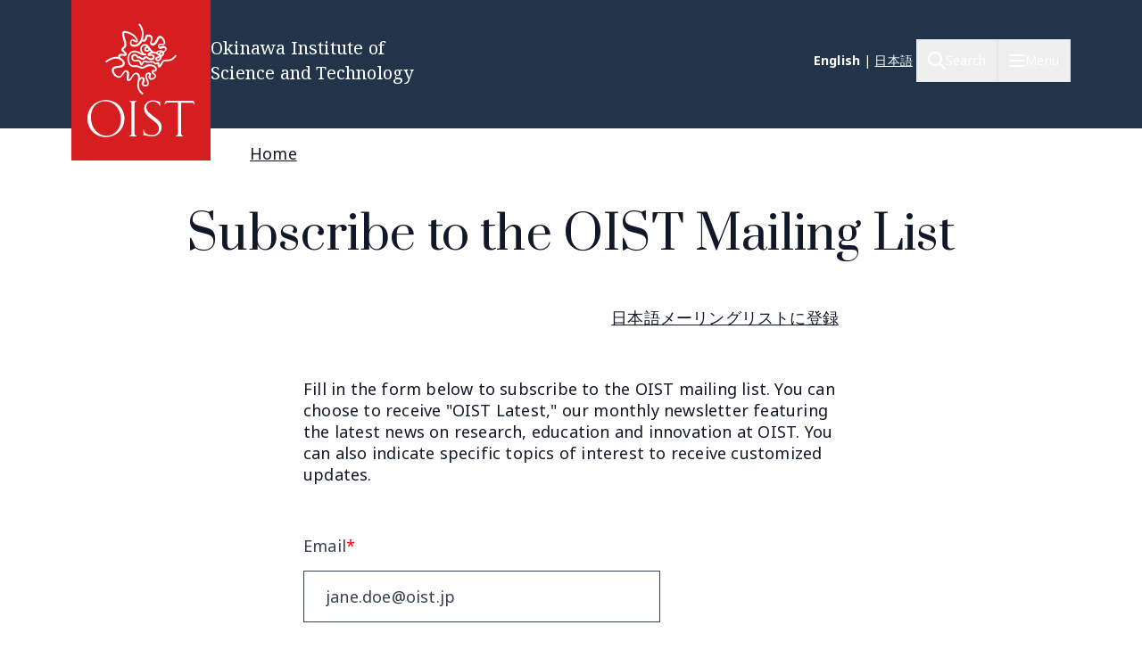

--- FILE ---
content_type: text/html; charset=UTF-8
request_url: https://www.oist.jp/subscription?utm_campaign=PANTHEON_STRIPPED&utm_content=PANTHEON_STRIPPED&utm_medium=PANTHEON_STRIPPED&utm_source=PANTHEON_STRIPPED
body_size: 17633
content:
<!DOCTYPE html>
<html lang="en" dir="ltr" prefix="content: http://purl.org/rss/1.0/modules/content/  dc: http://purl.org/dc/terms/  foaf: http://xmlns.com/foaf/0.1/  og: http://ogp.me/ns#  rdfs: http://www.w3.org/2000/01/rdf-schema#  schema: http://schema.org/  sioc: http://rdfs.org/sioc/ns#  sioct: http://rdfs.org/sioc/types#  skos: http://www.w3.org/2004/02/skos/core#  xsd: http://www.w3.org/2001/XMLSchema# " class="scroll-smooth">
  <head>
    <!-- Google tag (gtag.js) -->
    <script async src="https://www.googletagmanager.com/gtag/js?id=G-P6NDCBGTJ1"></script>
    <script>
      window.dataLayer = window.dataLayer || [];
      function gtag(){dataLayer.push(arguments);}
      gtag('js', new Date());

      gtag('config', 'G-P6NDCBGTJ1');
    </script>
    <meta charset="utf-8" />
<link rel="shortlink" href="https://www.oist.jp/subscription" />
<link rel="canonical" href="https://www.oist.jp/subscription" />
<meta property="og:site_name" content="Okinawa Institute of Science and Technology OIST" />
<meta property="og:type" content="article" />
<meta property="og:url" content="https://www.oist.jp/subscription" />
<meta property="og:title" content="Subscribe to the OIST Mailing List" />
<meta name="twitter:card" content="summary" />
<meta name="twitter:title" content="Subscribe to the OIST Mailing List" />
<meta name="msapplication-TileColor" content="#da532c" />
<meta name="msapplication-config" content="/themes/custom/server_theme/favicons/browserconfig.xml" />
<meta name="theme-color" content="#ffffff" />
<meta name="MobileOptimized" content="width" />
<meta name="HandheldFriendly" content="true" />
<meta name="viewport" content="width=device-width, initial-scale=1.0" />
<meta name="description" content="Be part of our growing OIST community inspiring change through STEM, innovation, and education." />
<meta property="og:description" content="Be part of our growing OIST community inspiring change through STEM, innovation, and education." />
<meta property="og:image" content="https://www.oist.jp/modules/custom/oist_active_campaign/images/newsletter_en.png" />
<script type="application/ld+json">{
    "@context": "https://schema.org",
    "@graph": [
        {
            "@type": "Organization",
            "additionalType": "CollegeOrUniversity",
            "@id": "oist.jp",
            "url": "https://www.oist.jp/",
            "description": "The Okinawa Institute of Science and Technology (OIST) is an interdisciplinary graduate school offering a 5-year PhD program in Science.",
            "name": "Okinawa Institute of Science and Technology",
            "logo": {
                "@type": "ImageObject",
                "url": "https://www.oist.jp/sites/default/files/photos/shisa-only_600x600.jpg",
                "width": "600",
                "height": "600"
            },
            "address": {
                "@type": "PostalAddress",
                "streetAddress": "1919-1",
                "addressLocality": [
                    "Tancha",
                    "Onna"
                ],
                "addressRegion": [
                    "Kunigami District",
                    "Okinawa"
                ],
                "postalCode": "904-0495",
                "addressCountry": "JP"
            }
        }
    ]
}</script>
<link rel="icon" sizes="512x512" href="/themes/custom/server_theme/favicons/android-chrome-512x512.png" />
<link rel="icon" sizes="192x192" href="/themes/custom/server_theme/favicons/android-chrome-192x192.png" />
<link rel="apple-touch-icon" sizes="180x180" href="/themes/custom/server_theme/favicons/apple-touch-icon.png" />
<link rel="icon" href="/themes/custom/server_theme/favicons/favicon-48x48.png" type="image/png" />
<link rel="manifest" href="/themes/custom/server_theme/favicons/site.webmanifest" />
<link rel="mask-icon" href="/themes/custom/server_theme/favicons/safari-pinned-tab.svg" color="#5bbad5" />
<link rel="shortcut icon" href="/themes/custom/server_theme/favicons/favicon-48x48.png" />

    <title>Subscribe to the OIST Mailing List | Okinawa Institute of Science and Technology OIST</title>
    <link rel="stylesheet" media="all" href="/sites/default/files/css/css_spvOG7Eo7lbFqUQl2yACHYGO2pj4scmxAObAczkqJR4.css?delta=0&amp;language=en&amp;theme=server_theme&amp;include=eJxVjkEKwzAMBD_k4CcV2WzdgCwFrQg4ry-0J9-Gmct0FXLVJkTpf54gZYCle6CaxxQ9HxQibsQrP5iob7fkAdvtUG-iB3PpaWNvfsEoxt2GN08vXEzM38YXbCM5ag" />
<link rel="stylesheet" media="all" href="/sites/default/files/css/css_ppO1t0XFuJWWlzpOepazSU6b4pR5ctjCom8DCnf0i4I.css?delta=1&amp;language=en&amp;theme=server_theme&amp;include=eJxVjkEKwzAMBD_k4CcV2WzdgCwFrQg4ry-0J9-Gmct0FXLVJkTpf54gZYCle6CaxxQ9HxQibsQrP5iob7fkAdvtUG-iB3PpaWNvfsEoxt2GN08vXEzM38YXbCM5ag" />
<link rel="stylesheet" media="all" href="//fonts.googleapis.com/css?family=Open+Sans:400,400i,700" />
<link rel="stylesheet" media="all" href="//fonts.googleapis.com/css2?family=Roboto:wght@400;700&amp;display=swap" />
<link rel="stylesheet" media="all" href="/sites/default/files/css/css_5A3esle9n1o812ej41mTc8epylhK7SQEw3KWVzBWXgc.css?delta=4&amp;language=en&amp;theme=server_theme&amp;include=eJxVjkEKwzAMBD_k4CcV2WzdgCwFrQg4ry-0J9-Gmct0FXLVJkTpf54gZYCle6CaxxQ9HxQibsQrP5iob7fkAdvtUG-iB3PpaWNvfsEoxt2GN08vXEzM38YXbCM5ag" />

    <script src="/libraries/fontawesome/js/all.min.js?v=6.7.2" defer></script>
<script src="/libraries/fontawesome/js/v4-shims.min.js?v=6.7.2" defer></script>
<script src="https://player.vimeo.com/api/player.js"></script>

  </head>
  <body class="path-subscription font-body">
        <a href="#main-content" class="visually-hidden focusable skip-link">
      Skip to main content
    </a>
    
        <div class="dialog-off-canvas-main-canvas flex flex-col min-h-screen" data-off-canvas-main-canvas>
    <nav class="main-menu-wrapper flex-col items-stretch z-main-menu fixed inset-0 w-full h-screen bg-blue-primary text-white overflow-scroll lg:overflow-hidden main" role="navigation">
  <div class="px-4 sm:px-6 lg:px-8 xl:px-20 py-5 lg:py-6 flex flex-row justify-between items-center border-b border-gray-300">
    <div>
                    <img class="w-32 lg:w-48" src="/themes/custom/server_theme/dist/images/logo-footer.svg" alt="Logo">
                </div>
    <button name="close_menu" class="menu-close mt-2 w-6 h-6">
      <img src="/themes/custom/server_theme/dist/images/menu-close.svg" alt="Close menu">
    </button>
  </div>
  <div class="flex lg:flex-row px-4 sm:px-6 lg:px-8 xl:px-20 lg:overflow-hidden grow relative">
    
<div class="lg:hidden py-6 overflow-auto w-full">
                    <ul class="menu main-menu m-0 flex flex-col space-y-2">
                    <li class="menu-item flex flex-col">
                          <button href="" class="menu-root-item flex items-center text-2xl leading-11 font-header w-full text-left ">About <span class="expand-indicator flex justify-center items-center w-6 h-6 border-1 rounded-full border-white ml-4 "></span></button>
                                                
                    
                                                                                                                                                                                    <ul class="sub-menu text-lg font-normal">
                    <li class="menu-item flex flex-col my-2.5 px-2.5">
                          <a href="/about" class="menu-sub-item py-2 block ">About OIST</a>
                              </li>
                <li class="menu-item flex flex-col my-2.5 px-2.5">
                          <a href="/about/facts-and-figures" class="menu-sub-item py-2 block ">Facts and Figures</a>
                              </li>
                <li class="menu-item flex flex-col my-2.5 px-2.5">
                          <button class="menu-sub-item flex items-center py-2 text-left ">President <span class="expand-indicator flex justify-center items-center w-6 h-6 border-1 rounded-full border-white ml-4 "></span></button>
                                                
                    
                                                                                  <ul class="sub-menu text-lg font-normal">
                    <li class="menu-item flex flex-col my-2.5 px-2.5">
                          <a href="/about/president" class="menu-sub-item py-2 block ">President</a>
                              </li>
                <li class="menu-item flex flex-col my-2.5 px-2.5">
                          <a href="/about/president/media-library" class="menu-sub-item py-2 block ">Presidential Media Library</a>
                              </li>
                <li class="menu-item flex flex-col my-2.5 px-2.5">
                          <a href="/about/president/lectures" class="menu-sub-item py-2 block ">Presidential Lectures</a>
                              </li>
                <li class="menu-item flex flex-col my-2.5 px-2.5">
                          <a href="/about/president/office" class="menu-sub-item py-2 block ">Office of the President</a>
                              </li>
                <li class="menu-item flex flex-col my-2.5 px-2.5">
                          <a href="/about/president/university-management-forum" class="menu-sub-item py-2 block ">President&#039;s Council</a>
                              </li>
        </ul>
  
              </li>
                <li class="menu-item flex flex-col my-2.5 px-2.5">
                          <button class="menu-sub-item flex items-center py-2 text-left ">Leadership and Governance <span class="expand-indicator flex justify-center items-center w-6 h-6 border-1 rounded-full border-white ml-4 "></span></button>
                                                
                    
                                                                                                              <ul class="sub-menu text-lg font-normal">
                    <li class="menu-item flex flex-col my-2.5 px-2.5">
                          <a href="/about/leadership-governance" class="menu-sub-item py-2 block ">Leadership and Governance</a>
                              </li>
                <li class="menu-item flex flex-col my-2.5 px-2.5">
                          <a href="/about/officers-senior-management" class="menu-sub-item py-2 block ">Officers &amp; Senior Management</a>
                              </li>
                <li class="menu-item flex flex-col my-2.5 px-2.5">
                          <a href="/about/leadership-governance/board-governors" class="menu-sub-item py-2 block ">Board of Governors</a>
                              </li>
                <li class="menu-item flex flex-col my-2.5 px-2.5">
                          <a href="/about/leadership-governance/board-councilors" class="menu-sub-item py-2 block ">Board of Councilors</a>
                              </li>
                <li class="menu-item flex flex-col my-2.5 px-2.5">
                          <a href="/about/organigram" class="menu-sub-item py-2 block ">Organigram</a>
                              </li>
                <li class="menu-item flex flex-col my-2.5 px-2.5">
                          <a href="/about/former-presidents" class="menu-sub-item py-2 block ">Former Presidents</a>
                              </li>
                <li class="menu-item flex flex-col my-2.5 px-2.5">
                          <a href="/policy-library" class="menu-sub-item py-2 block ">Policies, Rules &amp; Procedures</a>
                              </li>
        </ul>
  
              </li>
                <li class="menu-item flex flex-col my-2.5 px-2.5">
                          <button class="menu-sub-item flex items-center py-2 text-left ">History <span class="expand-indicator flex justify-center items-center w-6 h-6 border-1 rounded-full border-white ml-4 "></span></button>
                                                
                    
                                                      <ul class="sub-menu text-lg font-normal">
                    <li class="menu-item flex flex-col my-2.5 px-2.5">
                          <a href="/about/history" class="menu-sub-item py-2 block ">History</a>
                              </li>
                <li class="menu-item flex flex-col my-2.5 px-2.5">
                          <a href="/about/history/oistpc" class="menu-sub-item py-2 block ">OIST Promotion Corporation</a>
                              </li>
                <li class="menu-item flex flex-col my-2.5 px-2.5">
                          <a href="/about/history/koji-omi" class="menu-sub-item py-2 block ">Koji Omi</a>
                              </li>
        </ul>
  
              </li>
                <li class="menu-item flex flex-col my-2.5 px-2.5">
                          <a href="/oist-publications-reports" class="menu-sub-item py-2 block ">Publications and Reports</a>
                              </li>
                <li class="menu-item flex flex-col my-2.5 px-2.5">
                          <button class="menu-sub-item flex items-center py-2 text-left ">Procurement <span class="expand-indicator flex justify-center items-center w-6 h-6 border-1 rounded-full border-white ml-4 "></span></button>
                                                
                    
                                                                                                                            <ul class="sub-menu text-lg font-normal">
                    <li class="menu-item flex flex-col my-2.5 px-2.5">
                          <a href="/about/procurement" class="menu-sub-item py-2 block ">Procurement</a>
                              </li>
                <li class="menu-item flex flex-col my-2.5 px-2.5">
                          <a href="/about/procurement/construction" class="menu-sub-item py-2 block ">Tender for Construction</a>
                              </li>
                <li class="menu-item flex flex-col my-2.5 px-2.5">
                          <a href="/about/procurement/article" class="menu-sub-item py-2 block ">Tender for Goods and Services</a>
                              </li>
                <li class="menu-item flex flex-col my-2.5 px-2.5">
                          <a href="/about/procurement/procurement-related-regulations" class="menu-sub-item py-2 block ">Procurement Regulations</a>
                              </li>
                <li class="menu-item flex flex-col my-2.5 px-2.5">
                          <a href="/about/procurement/guidance-business-partners-japan" class="menu-sub-item py-2 block ">Supplier Guidance (Japan)</a>
                              </li>
                <li class="menu-item flex flex-col my-2.5 px-2.5">
                          <a href="/about/procurement/guidance-international-business-partners" class="menu-sub-item py-2 block ">Supplier Guidance (International)</a>
                              </li>
                <li class="menu-item flex flex-col my-2.5 px-2.5">
                          <a href="/about/procurement/deliverysales-guidance-oist-campus" class="menu-sub-item py-2 block ">Directions for Delivery &amp; Sales</a>
                              </li>
                <li class="menu-item flex flex-col my-2.5 px-2.5">
                          <a href="/about/procurement/electronic-procurement-system" class="menu-sub-item py-2 block ">Electronic Procurement System</a>
                              </li>
        </ul>
  
              </li>
                <li class="menu-item flex flex-col my-2.5 px-2.5">
                          <a href="/whistleblower-report-hotline" class="menu-sub-item py-2 block ">Whistleblower Report Hotline</a>
                              </li>
                <li class="menu-item flex flex-col my-2.5 px-2.5">
                          <button class="menu-sub-item flex items-center py-2 text-left ">Information Disclosure <span class="expand-indicator flex justify-center items-center w-6 h-6 border-1 rounded-full border-white ml-4 "></span></button>
                                                
                    
                                                                                                                                                        <ul class="sub-menu text-lg font-normal">
                    <li class="menu-item flex flex-col my-2.5 px-2.5">
                          <a href="/about/disclosure" class="menu-sub-item py-2 block ">Information Disclosure</a>
                              </li>
                <li class="menu-item flex flex-col my-2.5 px-2.5">
                          <a href="/about/disclosure/basic-information" class="menu-sub-item py-2 block ">Basic Information</a>
                              </li>
                <li class="menu-item flex flex-col my-2.5 px-2.5">
                          <a href="/about/disclosure/guidance-on-the-procedures-for-information-access" class="menu-sub-item py-2 block ">Guidance on the Procedures for Information Access</a>
                              </li>
                <li class="menu-item flex flex-col my-2.5 px-2.5">
                          <a href="/about/disclosure/guidance-on-the-procedures-for-personal-information-protection" class="menu-sub-item py-2 block ">Guidance on the Procedures for Personal Information Protection</a>
                              </li>
                <li class="menu-item flex flex-col my-2.5 px-2.5">
                          <a href="/about/disclosure/regarding-article-47-of-the-private-school-act" class="menu-sub-item py-2 block ">Regarding the Private School Act</a>
                              </li>
                <li class="menu-item flex flex-col my-2.5 px-2.5">
                          <a href="/about/disclosure/regarding-the-school-education-act" class="menu-sub-item py-2 block ">Regarding the School Education Act</a>
                              </li>
                <li class="menu-item flex flex-col my-2.5 px-2.5">
                          <a href="/about/disclosure/regarding-information-held-by-independent-administrative-agencies" class="menu-sub-item py-2 block ">Regarding Information Held by Independent Administrative Agencies</a>
                              </li>
                <li class="menu-item flex flex-col my-2.5 px-2.5">
                          <a href="/about/disclosure/regarding-the-provisions-of-the-document-management-act" class="menu-sub-item py-2 block ">Regarding the provisions of the Document Management Act</a>
                              </li>
                <li class="menu-item flex flex-col my-2.5 px-2.5">
                          <a href="/about/disclosure/regarding-the-personal-information-protection-act" class="menu-sub-item py-2 block ">Regarding the Personal Information Protection Act</a>
                              </li>
                <li class="menu-item flex flex-col my-2.5 px-2.5">
                          <a href="/about/disclosure/others" class="menu-sub-item py-2 block ">Other</a>
                              </li>
        </ul>
  
              </li>
                <li class="menu-item flex flex-col my-2.5 px-2.5">
                          <button class="menu-sub-item flex items-center py-2 text-left ">Health and Safety <span class="expand-indicator flex justify-center items-center w-6 h-6 border-1 rounded-full border-white ml-4 "></span></button>
                                                
                    
                                                      <ul class="sub-menu text-lg font-normal">
                    <li class="menu-item flex flex-col my-2.5 px-2.5">
                          <a href="/node/45113" class="menu-sub-item py-2 block ">Health and Safety at OIST</a>
                              </li>
                <li class="menu-item flex flex-col my-2.5 px-2.5">
                          <a href="/about/health-safety/know-safety-no-pain" class="menu-sub-item py-2 block ">Know Safety, No Pain</a>
                              </li>
                <li class="menu-item flex flex-col my-2.5 px-2.5">
                          <a href="/about/health-safety/health-center" class="menu-sub-item py-2 block ">Health Center</a>
                              </li>
        </ul>
  
              </li>
                <li class="menu-item flex flex-col my-2.5 px-2.5">
                          <a href="/clinic" class="menu-sub-item py-2 block ">OIST Clinic</a>
                              </li>
                <li class="menu-item flex flex-col my-2.5 px-2.5">
                          <button class="menu-sub-item flex items-center py-2 text-left ">Privacy Policy <span class="expand-indicator flex justify-center items-center w-6 h-6 border-1 rounded-full border-white ml-4 "></span></button>
                                                
                    
                                        <ul class="sub-menu text-lg font-normal">
                    <li class="menu-item flex flex-col my-2.5 px-2.5">
                          <a href="/about/privacy-policy" class="menu-sub-item py-2 block ">Privacy Policy</a>
                              </li>
                <li class="menu-item flex flex-col my-2.5 px-2.5">
                          <a href="/about/disclosure/regarding-the-personal-information-protection-act" class="menu-sub-item py-2 block ">Personal Information File Register</a>
                              </li>
        </ul>
  
              </li>
        </ul>
  
              </li>
                <li class="menu-item flex flex-col">
                          <button href="" class="menu-root-item flex items-center text-2xl leading-11 font-header w-full text-left ">Research <span class="expand-indicator flex justify-center items-center w-6 h-6 border-1 rounded-full border-white ml-4 "></span></button>
                                                
                    
                                                                                                                                          <ul class="sub-menu text-lg font-normal">
                    <li class="menu-item flex flex-col my-2.5 px-2.5">
                          <a href="/research" class="menu-sub-item py-2 block ">Research at OIST</a>
                              </li>
                <li class="menu-item flex flex-col my-2.5 px-2.5">
                          <button class="menu-sub-item flex items-center py-2 text-left ">Researchers and Research Units <span class="expand-indicator flex justify-center items-center w-6 h-6 border-1 rounded-full border-white ml-4 "></span></button>
                                                
                    
                                                                                  <ul class="sub-menu text-lg font-normal">
                    <li class="menu-item flex flex-col my-2.5 px-2.5">
                          <a href="/research/researchers_and_researchunits" class="menu-sub-item py-2 block ">Researchers and Research Units</a>
                              </li>
                <li class="menu-item flex flex-col my-2.5 px-2.5">
                          <a href="/research/faculty-members" class="menu-sub-item py-2 block ">Faculty</a>
                              </li>
                <li class="menu-item flex flex-col my-2.5 px-2.5">
                          <a href="/research/research-units" class="menu-sub-item py-2 block ">Research Units</a>
                              </li>
                <li class="menu-item flex flex-col my-2.5 px-2.5">
                          <a href="/stg" class="menu-sub-item py-2 block ">Science and Technology Group</a>
                              </li>
                <li class="menu-item flex flex-col my-2.5 px-2.5">
                          <a href="/research/buribushi" class="menu-sub-item py-2 block ">Buribushi Fellowship</a>
                              </li>
        </ul>
  
              </li>
                <li class="menu-item flex flex-col my-2.5 px-2.5">
                          <button class="menu-sub-item flex items-center py-2 text-left ">Open Centers <span class="expand-indicator flex justify-center items-center w-6 h-6 border-1 rounded-full border-white ml-4 "></span></button>
                                                
                    
                                                      <ul class="sub-menu text-lg font-normal">
                    <li class="menu-item flex flex-col my-2.5 px-2.5">
                          <a href="/research/open_center" class="menu-sub-item py-2 block ">Open Centers</a>
                              </li>
                <li class="menu-item flex flex-col my-2.5 px-2.5">
                          <a href="/ocqt" class="menu-sub-item py-2 block ">OIST Center for Quantum Technologies</a>
                              </li>
                <li class="menu-item flex flex-col my-2.5 px-2.5">
                          <a href="/energy" class="menu-sub-item py-2 block ">Open Center for Energy</a>
                              </li>
        </ul>
  
              </li>
                <li class="menu-item flex flex-col my-2.5 px-2.5">
                          <button class="menu-sub-item flex items-center py-2 text-left ">Research Activities <span class="expand-indicator flex justify-center items-center w-6 h-6 border-1 rounded-full border-white ml-4 "></span></button>
                                                
                    
                                                                                  <ul class="sub-menu text-lg font-normal">
                    <li class="menu-item flex flex-col my-2.5 px-2.5">
                          <a href="/research/activities" class="menu-sub-item py-2 block ">Research Activities</a>
                              </li>
                <li class="menu-item flex flex-col my-2.5 px-2.5">
                          <a href="/research/discover" class="menu-sub-item py-2 block ">Research Specialties</a>
                              </li>
                <li class="menu-item flex flex-col my-2.5 px-2.5">
                          <a href="/conference" class="menu-sub-item py-2 block ">Conferences &amp; Workshops</a>
                              </li>
                <li class="menu-item flex flex-col my-2.5 px-2.5">
                          <a href="/annual-reports" class="menu-sub-item py-2 block ">Annual Reports</a>
                              </li>
                <li class="menu-item flex flex-col my-2.5 px-2.5">
                          <a href="/research/research-news" class="menu-sub-item py-2 block ">Research News</a>
                              </li>
        </ul>
  
              </li>
                <li class="menu-item flex flex-col my-2.5 px-2.5">
                          <button class="menu-sub-item flex items-center py-2 text-left ">Research Facilities <span class="expand-indicator flex justify-center items-center w-6 h-6 border-1 rounded-full border-white ml-4 "></span></button>
                                                
                    
                                                                                  <ul class="sub-menu text-lg font-normal">
                    <li class="menu-item flex flex-col my-2.5 px-2.5">
                          <a href="/research/facilities" class="menu-sub-item py-2 block ">Research Facilities</a>
                              </li>
                <li class="menu-item flex flex-col my-2.5 px-2.5">
                          <a href="/core-facilities" class="menu-sub-item py-2 block ">Core Facilities</a>
                              </li>
                <li class="menu-item flex flex-col my-2.5 px-2.5">
                          <a href="/campus/marine-science-station" class="menu-sub-item py-2 block ">OIST Marine Science Station</a>
                              </li>
                <li class="menu-item flex flex-col my-2.5 px-2.5">
                          <a href="/research/open-innovation-facilities/sea-nexus" class="menu-sub-item py-2 block ">OIST Sea neXus</a>
                              </li>
                <li class="menu-item flex flex-col my-2.5 px-2.5">
                          <a href="/research/open-innovation-facilities/land-nexus" class="menu-sub-item py-2 block ">OIST Land neXus</a>
                              </li>
        </ul>
  
              </li>
                <li class="menu-item flex flex-col my-2.5 px-2.5">
                          <button class="menu-sub-item flex items-center py-2 text-left ">Research Support <span class="expand-indicator flex justify-center items-center w-6 h-6 border-1 rounded-full border-white ml-4 "></span></button>
                                                
                    
                                                                                                                            <ul class="sub-menu text-lg font-normal">
                    <li class="menu-item flex flex-col my-2.5 px-2.5">
                          <a href="/research/support" class="menu-sub-item py-2 block ">Research Support</a>
                              </li>
                <li class="menu-item flex flex-col my-2.5 px-2.5">
                          <a href="/research/research-funds" class="menu-sub-item py-2 block ">Research Funds</a>
                              </li>
                <li class="menu-item flex flex-col my-2.5 px-2.5">
                          <a href="/research/library" class="menu-sub-item py-2 block ">Library</a>
                              </li>
                <li class="menu-item flex flex-col my-2.5 px-2.5">
                          <a href="/research/repository" class="menu-sub-item py-2 block ">OIST IR (Institutional Repository)</a>
                              </li>
                <li class="menu-item flex flex-col my-2.5 px-2.5">
                          <a href="/core-facilities" class="menu-sub-item py-2 block ">Core Facilities</a>
                              </li>
                <li class="menu-item flex flex-col my-2.5 px-2.5">
                          <a href="/fao/c-hub" class="menu-sub-item py-2 block ">Research Professional Development</a>
                              </li>
                <li class="menu-item flex flex-col my-2.5 px-2.5">
                          <a href="/innovation" class="menu-sub-item py-2 block ">Industry-Academia-Government-Finance Collaboration</a>
                              </li>
                <li class="menu-item flex flex-col my-2.5 px-2.5">
                          <a href="/provost/shohei-suzuki-research-safety-fund" class="menu-sub-item py-2 block ">Shohei Suzuki Research Safety Fund</a>
                              </li>
        </ul>
  
              </li>
                <li class="menu-item flex flex-col my-2.5 px-2.5">
                          <button class="menu-sub-item flex items-center py-2 text-left ">Grants &amp; Partnerships <span class="expand-indicator flex justify-center items-center w-6 h-6 border-1 rounded-full border-white ml-4 "></span></button>
                                                
                    
                                                                                  <ul class="sub-menu text-lg font-normal">
                    <li class="menu-item flex flex-col my-2.5 px-2.5">
                          <a href="/research/grant_and_partnership" class="menu-sub-item py-2 block ">Grants &amp; Partnerships</a>
                              </li>
                <li class="menu-item flex flex-col my-2.5 px-2.5">
                          <a href="/visiting-program" class="menu-sub-item py-2 block ">Visiting Program</a>
                              </li>
                <li class="menu-item flex flex-col my-2.5 px-2.5">
                          <a href="/academic-partnerships" class="menu-sub-item py-2 block ">Academic Partnership</a>
                              </li>
                <li class="menu-item flex flex-col my-2.5 px-2.5">
                          <a href="/research/institutional_grant" class="menu-sub-item py-2 block ">Institutional Grant Initiatives</a>
                              </li>
                <li class="menu-item flex flex-col my-2.5 px-2.5">
                          <a href="/research/other_grant" class="menu-sub-item py-2 block ">Other Grant Initiatives</a>
                              </li>
        </ul>
  
              </li>
                <li class="menu-item flex flex-col my-2.5 px-2.5">
                          <button class="menu-sub-item flex items-center py-2 text-left ">Academic Governance <span class="expand-indicator flex justify-center items-center w-6 h-6 border-1 rounded-full border-white ml-4 "></span></button>
                                                
                    
                                                                    <ul class="sub-menu text-lg font-normal">
                    <li class="menu-item flex flex-col my-2.5 px-2.5">
                          <a href="/research/provost_deans" class="menu-sub-item py-2 block ">Academic Governance</a>
                              </li>
                <li class="menu-item flex flex-col my-2.5 px-2.5">
                          <a href="/research/provost" class="menu-sub-item py-2 block ">Office of the Provost</a>
                              </li>
                <li class="menu-item flex flex-col my-2.5 px-2.5">
                          <a href="/dor" class="menu-sub-item py-2 block ">Dean of Research Office</a>
                              </li>
                <li class="menu-item flex flex-col my-2.5 px-2.5">
                          <a href="/education/gs/structure-sections" class="menu-sub-item py-2 block ">Office of Dean of Graduate School</a>
                              </li>
        </ul>
  
              </li>
                <li class="menu-item flex flex-col my-2.5 px-2.5">
                          <button class="menu-sub-item flex items-center py-2 text-left ">Research Compliance <span class="expand-indicator flex justify-center items-center w-6 h-6 border-1 rounded-full border-white ml-4 "></span></button>
                                                
                    
                                                                                  <ul class="sub-menu text-lg font-normal">
                    <li class="menu-item flex flex-col my-2.5 px-2.5">
                          <a href="/research/compliance" class="menu-sub-item py-2 block ">Research Compliance</a>
                              </li>
                <li class="menu-item flex flex-col my-2.5 px-2.5">
                          <a href="/research/research-integrity" class="menu-sub-item py-2 block ">Research Integrity</a>
                              </li>
                <li class="menu-item flex flex-col my-2.5 px-2.5">
                          <a href="/research/safe-responsible-research" class="menu-sub-item py-2 block ">Research Safety</a>
                              </li>
                <li class="menu-item flex flex-col my-2.5 px-2.5">
                          <a href="/okinawa-institute-science-and-technology-graduate-university-research-data-management-and" class="menu-sub-item py-2 block ">Data Management</a>
                              </li>
                <li class="menu-item flex flex-col my-2.5 px-2.5">
                          <a href="/research/compliance-initiative" class="menu-sub-item py-2 block ">Compliance Initiative</a>
                              </li>
        </ul>
  
              </li>
        </ul>
  
              </li>
                <li class="menu-item flex flex-col">
                          <a href="/education" class="menu-root-item block text-2xl leading-11 font-header w-full text-left ">Education</a>
                              </li>
                <li class="menu-item flex flex-col">
                          <a href="/admissions" class="menu-root-item block text-2xl leading-11 font-header w-full text-left ">Admissions</a>
                              </li>
                <li class="menu-item flex flex-col">
                          <a href="/innovation" class="menu-root-item block text-2xl leading-11 font-header w-full text-left ">Innovation</a>
                              </li>
                <li class="menu-item flex flex-col">
                          <button href="" class="menu-root-item flex items-center text-2xl leading-11 font-header w-full text-left ">News <span class="expand-indicator flex justify-center items-center w-6 h-6 border-1 rounded-full border-white ml-4 "></span></button>
                                                
                    
                                                                                                              <ul class="sub-menu text-lg font-normal">
                    <li class="menu-item flex flex-col my-2.5 px-2.5">
                          <a href="/about/news-center" class="menu-sub-item py-2 block ">News</a>
                              </li>
                <li class="menu-item flex flex-col my-2.5 px-2.5">
                          <a href="/about/media-coverage" class="menu-sub-item py-2 block ">Media Coverage</a>
                              </li>
                <li class="menu-item flex flex-col my-2.5 px-2.5">
                          <a href="/social-media" class="menu-sub-item py-2 block ">Social Media</a>
                              </li>
                <li class="menu-item flex flex-col my-2.5 px-2.5">
                          <a href="/about/photos" class="menu-sub-item py-2 block ">Photo Galleries</a>
                              </li>
                <li class="menu-item flex flex-col my-2.5 px-2.5">
                          <a href="/research/podcast" class="menu-sub-item py-2 block ">Podcast</a>
                              </li>
                <li class="menu-item flex flex-col my-2.5 px-2.5">
                          <a href="/research/videos" class="menu-sub-item py-2 block ">Videos</a>
                              </li>
                <li class="menu-item flex flex-col my-2.5 px-2.5">
                          <a href="/news/for-the-press" class="menu-sub-item py-2 block ">To members of the press</a>
                              </li>
        </ul>
  
              </li>
                <li class="menu-item flex flex-col">
                          <button href="" class="menu-root-item flex items-center text-2xl leading-11 font-header w-full text-left ">Outreach <span class="expand-indicator flex justify-center items-center w-6 h-6 border-1 rounded-full border-white ml-4 "></span></button>
                                                
                    
                                                                                                                                                        <ul class="sub-menu text-lg font-normal">
                    <li class="menu-item flex flex-col my-2.5 px-2.5">
                          <a href="/outreach" class="menu-sub-item py-2 block ">Community and Education Outreach</a>
                              </li>
                <li class="menu-item flex flex-col my-2.5 px-2.5">
                          <a href="/outreach/update" class="menu-sub-item py-2 block ">Outreach News</a>
                              </li>
                <li class="menu-item flex flex-col my-2.5 px-2.5">
                          <a href="/outreach/elementary-school" class="menu-sub-item py-2 block ">Elementary School</a>
                              </li>
                <li class="menu-item flex flex-col my-2.5 px-2.5">
                          <a href="/outreach/junior-high-school" class="menu-sub-item py-2 block ">Junior High School</a>
                              </li>
                <li class="menu-item flex flex-col my-2.5 px-2.5">
                          <a href="/outreach/high-school" class="menu-sub-item py-2 block ">High School</a>
                              </li>
                <li class="menu-item flex flex-col my-2.5 px-2.5">
                          <a href="/outreach/university" class="menu-sub-item py-2 block ">University</a>
                              </li>
                <li class="menu-item flex flex-col my-2.5 px-2.5">
                          <a href="/outreach/general-public" class="menu-sub-item py-2 block ">General Public</a>
                              </li>
                <li class="menu-item flex flex-col my-2.5 px-2.5">
                          <button class="menu-sub-item flex items-center py-2 text-left ">Our contribution to Okinawa <span class="expand-indicator flex justify-center items-center w-6 h-6 border-1 rounded-full border-white ml-4 "></span></button>
                                                
                    
                                                      <ul class="sub-menu text-lg font-normal">
                    <li class="menu-item flex flex-col my-2.5 px-2.5">
                          <a href="/outreach/contribution" class="menu-sub-item py-2 block ">Our contribution to Okinawa</a>
                              </li>
                <li class="menu-item flex flex-col my-2.5 px-2.5">
                          <a href="/outreach/community/covid" class="menu-sub-item py-2 block ">COVID Community Projects</a>
                              </li>
                <li class="menu-item flex flex-col my-2.5 px-2.5">
                          <a href="/outreach/community/spotlight" class="menu-sub-item py-2 block ">OISTer Spotlight</a>
                              </li>
        </ul>
  
              </li>
                <li class="menu-item flex flex-col my-2.5 px-2.5">
                          <a href="/sdg" class="menu-sub-item py-2 block ">SDGs</a>
                              </li>
                <li class="menu-item flex flex-col my-2.5 px-2.5">
                          <a href="/outreach/oist-science-studio" class="menu-sub-item py-2 block ">OIST Science Studio</a>
                              </li>
        </ul>
  
              </li>
                <li class="menu-item flex flex-col">
                          <button href="" class="menu-root-item flex items-center text-2xl leading-11 font-header w-full text-left ">Campus <span class="expand-indicator flex justify-center items-center w-6 h-6 border-1 rounded-full border-white ml-4 "></span></button>
                                                
                    
                                                                                                              <ul class="sub-menu text-lg font-normal">
                    <li class="menu-item flex flex-col my-2.5 px-2.5">
                          <button class="menu-sub-item flex items-center py-2 text-left ">Campus <span class="expand-indicator flex justify-center items-center w-6 h-6 border-1 rounded-full border-white ml-4 "></span></button>
                                                
                    
                                                                                                                                                        <ul class="sub-menu text-lg font-normal">
                    <li class="menu-item flex flex-col my-2.5 px-2.5">
                          <a href="/campus" class="menu-sub-item py-2 block ">Campus</a>
                              </li>
                <li class="menu-item flex flex-col my-2.5 px-2.5">
                          <a href="/resource-center" class="menu-sub-item py-2 block ">Resource Center</a>
                              </li>
                <li class="menu-item flex flex-col my-2.5 px-2.5">
                          <a href="/clinic" class="menu-sub-item py-2 block ">OIST Clinic</a>
                              </li>
                <li class="menu-item flex flex-col my-2.5 px-2.5">
                          <a href="/recreation" class="menu-sub-item py-2 block ">Recreation Services</a>
                              </li>
                <li class="menu-item flex flex-col my-2.5 px-2.5">
                          <a href="/campus/visitors-center-shops-restaurants" class="menu-sub-item py-2 block ">Shops and Restaurants</a>
                              </li>
                <li class="menu-item flex flex-col my-2.5 px-2.5">
                          <a href="/campus/childcare-education" class="menu-sub-item py-2 block ">Childcare and Education</a>
                              </li>
                <li class="menu-item flex flex-col my-2.5 px-2.5">
                          <a href="/campus/housing" class="menu-sub-item py-2 block ">Housing</a>
                              </li>
                <li class="menu-item flex flex-col my-2.5 px-2.5">
                          <a href="/campus/community-facilities" class="menu-sub-item py-2 block ">Community Facilities</a>
                              </li>
                <li class="menu-item flex flex-col my-2.5 px-2.5">
                          <a href="/campus/research-facilities" class="menu-sub-item py-2 block ">Research Facilities</a>
                              </li>
                <li class="menu-item flex flex-col my-2.5 px-2.5">
                          <a href="/campus/ganjuu-wellbeing-service" class="menu-sub-item py-2 block ">Ganjuu Wellbeing Service</a>
                              </li>
        </ul>
  
              </li>
                <li class="menu-item flex flex-col my-2.5 px-2.5">
                          <a href="/campus/access-map" class="menu-sub-item py-2 block ">Access</a>
                              </li>
                <li class="menu-item flex flex-col my-2.5 px-2.5">
                          <a href="/campus/parking" class="menu-sub-item py-2 block ">Parking</a>
                              </li>
                <li class="menu-item flex flex-col my-2.5 px-2.5">
                          <a href="/conference-venues" class="menu-sub-item py-2 block ">Event Venues</a>
                              </li>
                <li class="menu-item flex flex-col my-2.5 px-2.5">
                          <a href="/campus/tokyo-office" class="menu-sub-item py-2 block ">Tokyo Office</a>
                              </li>
                <li class="menu-item flex flex-col my-2.5 px-2.5">
                          <a href="/campus/seaside-house" class="menu-sub-item py-2 block ">Seaside House</a>
                              </li>
                <li class="menu-item flex flex-col my-2.5 px-2.5">
                          <a href="/campus/marine-science-station" class="menu-sub-item py-2 block ">Marine Science Station</a>
                              </li>
        </ul>
  
              </li>
                <li class="menu-item flex flex-col">
                          <button href="" class="menu-root-item flex items-center text-2xl leading-11 font-header w-full text-left ">Careers <span class="expand-indicator flex justify-center items-center w-6 h-6 border-1 rounded-full border-white ml-4 "></span></button>
                                                
                    
                                                                                                              <ul class="sub-menu text-lg font-normal">
                    <li class="menu-item flex flex-col my-2.5 px-2.5">
                          <a href="/careers" class="menu-sub-item py-2 block ">Open Positions</a>
                              </li>
                <li class="menu-item flex flex-col my-2.5 px-2.5">
                          <a href="/careers/faculty-positions" class="menu-sub-item py-2 block ">Faculty Positions</a>
                              </li>
                <li class="menu-item flex flex-col my-2.5 px-2.5">
                          <a href="/careers/background-check" class="menu-sub-item py-2 block ">Background Check</a>
                              </li>
                <li class="menu-item flex flex-col my-2.5 px-2.5">
                          <a href="https://groups.oist.jp/hr-relocation" class="menu-sub-item py-2 block ">HR Relocation</a>
                              </li>
                <li class="menu-item flex flex-col my-2.5 px-2.5">
                          <a href="/diversity" class="menu-sub-item py-2 block ">Diversity</a>
                              </li>
                <li class="menu-item flex flex-col my-2.5 px-2.5">
                          <a href="/c-hub" class="menu-sub-item py-2 block ">Professional Development &amp; Inclusion</a>
                              </li>
                <li class="menu-item flex flex-col my-2.5 px-2.5">
                          <a href="/careers/faq" class="menu-sub-item py-2 block ">FAQ</a>
                              </li>
        </ul>
  
              </li>
        </ul>
  
</div>



<div class="menu_level_0 hidden lg:block menu_level_0 py-6 pr-8 overflow-auto scrollbar scrollbar-thin scrollbar-thumb-blue-gray scrollbar-rounded-full scrollbar-track-blue-dark">
                                
          <div data-menu-level="0" id="root" class="menu main-menu">
        <ul class="m-0 flex flex-col space-y-3 lg:space-y-3 lg:relative">
                      
            <li>
                                            <button data-menu-child="db3b68c0-67d5-4863-a7f7-625dea19ff71" href="" class="menu-root-item flex items-center base leading-11 lg:text-xl font-header lg:pb-2 w-full text-left ">About <span class="expand-indicator flex justify-center items-center w-6 h-6 border-1 rounded-full border-white ml-4 "></span></button>
                                        </li>
                      
            <li>
                                            <button data-menu-child="cf5be12c-d9c1-4693-8c42-e1fcdab211a2" href="" class="menu-root-item flex items-center base leading-11 lg:text-xl font-header lg:pb-2 w-full text-left ">Research <span class="expand-indicator flex justify-center items-center w-6 h-6 border-1 rounded-full border-white ml-4 "></span></button>
                                        </li>
                      
            <li>
                                            <a data-menu-child="" href="/education" class="menu-root-item block base leading-11 lg:text-xl font-header lg:pb-2 w-full text-left ">Education</a>
                                        </li>
                      
            <li>
                                            <a data-menu-child="" href="/admissions" class="menu-root-item block base leading-11 lg:text-xl font-header lg:pb-2 w-full text-left ">Admissions</a>
                                        </li>
                      
            <li>
                                            <a data-menu-child="" href="/innovation" class="menu-root-item block base leading-11 lg:text-xl font-header lg:pb-2 w-full text-left ">Innovation</a>
                                        </li>
                      
            <li>
                                            <button data-menu-child="b01e58a4-c4b0-4759-8b7b-db20f80ba883" href="" class="menu-root-item flex items-center base leading-11 lg:text-xl font-header lg:pb-2 w-full text-left ">News <span class="expand-indicator flex justify-center items-center w-6 h-6 border-1 rounded-full border-white ml-4 "></span></button>
                                        </li>
                      
            <li>
                                            <button data-menu-child="8252691e-f800-4ed1-9ff2-2674fbf4c391" href="" class="menu-root-item flex items-center base leading-11 lg:text-xl font-header lg:pb-2 w-full text-left ">Outreach <span class="expand-indicator flex justify-center items-center w-6 h-6 border-1 rounded-full border-white ml-4 "></span></button>
                                        </li>
                      
            <li>
                                            <button data-menu-child="40edcacb-bfac-4667-82ec-ab46abfad443" href="" class="menu-root-item flex items-center base leading-11 lg:text-xl font-header lg:pb-2 w-full text-left ">Campus <span class="expand-indicator flex justify-center items-center w-6 h-6 border-1 rounded-full border-white ml-4 "></span></button>
                                        </li>
                      
            <li>
                                            <button data-menu-child="5dde840c-fadc-4777-aebf-fe3b84984858" href="" class="menu-root-item flex items-center base leading-11 lg:text-xl font-header lg:pb-2 w-full text-left ">Careers <span class="expand-indicator flex justify-center items-center w-6 h-6 border-1 rounded-full border-white ml-4 "></span></button>
                                        </li>
                  </ul>
      </div>
    
                        
                                            
    
                        
                              
                              
                                            
    
                        
                              
                              
                              
                              
                

                              
                                            
    
                        
                              
                              
                              
                              
                              
                              
                

                              
                                            
    
                        
                              
                              
                

                              
                              
                                            
    
                        
                              
                              
                              
                              
                              
                              
                              
                

                              
                              
                                            
    
                        
                              
                              
                              
                              
                              
                              
                              
                              
                              
                

                              
                                            
    
                        
                              
                              
                

                              
                              
                                            
    
                        
                              
                

                

                              
                                            
    
                        
                              
                                            
    
                        
                              
                              
                              
                              
                

                              
                                            
    
                        
                              
                              
                

                              
                                            
    
                        
                              
                              
                              
                              
                

                              
                                            
    
                        
                              
                              
                              
                              
                

                              
                                            
    
                        
                              
                              
                              
                              
                              
                              
                              
                

                              
                                            
    
                        
                              
                              
                              
                              
                

                              
                                            
    
                        
                              
                              
                              
                

                              
                                            
    
                        
                              
                              
                              
                              
                

                

                              
                              
                              
                              
                                            
    
                        
                              
                              
                              
                              
                              
                              
                

                              
                                            
    
                        
                              
                              
                              
                              
                              
                              
                              
                                            
    
                        
                              
                              
                

                              
                              
                

                              
                                            
    
                        
                                            
    
                        
                              
                              
                              
                              
                              
                              
                              
                              
                              
                

                              
                              
                              
                              
                              
                              
                

                              
                                            
    
                        
                              
                              
                              
                              
                              
                              
                

                

</div>
<div class="menu_level_1 hidden lg:block menu_level_0 py-6 pr-8 overflow-auto scrollbar scrollbar-thin scrollbar-thumb-blue-gray scrollbar-rounded-full scrollbar-track-blue-dark">
                      
      
                                                                                                                                              
    
                        
                                  
                    
                                                                                                                                                                                        
          <div data-menu-level="1" id="db3b68c0-67d5-4863-a7f7-625dea19ff71" class="menu sub-menu">
        <ul class="lg:flex-col lg:space-y-3 lg:xl lg:ml-12 lg:px-2.5">
                      
            <li>
                                            <a data-menu-child="" href="/about" class="menu-sub-item py-2 lg:py-0 block ">About OIST</a>
                                        </li>
                      
            <li>
                                            <a data-menu-child="" href="/about/facts-and-figures" class="menu-sub-item py-2 lg:py-0 block ">Facts and Figures</a>
                                        </li>
                      
            <li>
                                            <button data-menu-child="1f99cb1d-b07f-472c-9df6-d0d477f0f2e8" class="menu-sub-item flex items-center py-2 lg:py-0 text-left ">President <span class="expand-indicator flex justify-center items-center w-6 h-6 border-1 rounded-full border-white ml-4 "></span></button>
                                        </li>
                      
            <li>
                                            <button data-menu-child="c27fa62a-366a-44e1-9eeb-39ba5e751ed5" class="menu-sub-item flex items-center py-2 lg:py-0 text-left ">Leadership and Governance <span class="expand-indicator flex justify-center items-center w-6 h-6 border-1 rounded-full border-white ml-4 "></span></button>
                                        </li>
                      
            <li>
                                            <button data-menu-child="3d20caf0-8528-4220-b55e-aae0659a6b45" class="menu-sub-item flex items-center py-2 lg:py-0 text-left ">History <span class="expand-indicator flex justify-center items-center w-6 h-6 border-1 rounded-full border-white ml-4 "></span></button>
                                        </li>
                      
            <li>
                                            <a data-menu-child="" href="/oist-publications-reports" class="menu-sub-item py-2 lg:py-0 block ">Publications and Reports</a>
                                        </li>
                      
            <li>
                                            <button data-menu-child="1c66527c-ee6a-4e43-88a2-5b698b1a381e" class="menu-sub-item flex items-center py-2 lg:py-0 text-left ">Procurement <span class="expand-indicator flex justify-center items-center w-6 h-6 border-1 rounded-full border-white ml-4 "></span></button>
                                        </li>
                      
            <li>
                                            <a data-menu-child="" href="/whistleblower-report-hotline" class="menu-sub-item py-2 lg:py-0 block ">Whistleblower Report Hotline</a>
                                        </li>
                      
            <li>
                                            <button data-menu-child="84aee29d-ab41-47fb-a257-5f0c7c4c138c" class="menu-sub-item flex items-center py-2 lg:py-0 text-left ">Information Disclosure <span class="expand-indicator flex justify-center items-center w-6 h-6 border-1 rounded-full border-white ml-4 "></span></button>
                                        </li>
                      
            <li>
                                            <button data-menu-child="f9929068-52bf-4ced-a299-89e2dc3b93a2" class="menu-sub-item flex items-center py-2 lg:py-0 text-left ">Health and Safety <span class="expand-indicator flex justify-center items-center w-6 h-6 border-1 rounded-full border-white ml-4 "></span></button>
                                        </li>
                      
            <li>
                                            <a data-menu-child="" href="/clinic" class="menu-sub-item py-2 lg:py-0 block ">OIST Clinic</a>
                                        </li>
                      
            <li>
                                            <button data-menu-child="6af5e97f-8956-4680-806a-fefa1dc20a89" class="menu-sub-item flex items-center py-2 lg:py-0 text-left ">Privacy Policy <span class="expand-indicator flex justify-center items-center w-6 h-6 border-1 rounded-full border-white ml-4 "></span></button>
                                        </li>
                  </ul>
      </div>
    
                        
                              
                              
                                  
                    
                                                                                      
    
                        
                              
                              
                              
                              
                

                              
                                  
                    
                                                                                                                  
    
                        
                              
                              
                              
                              
                              
                              
                

                              
                                  
                    
                                                          
    
                        
                              
                              
                

                              
                              
                                  
                    
                                                                                                                                
    
                        
                              
                              
                              
                              
                              
                              
                              
                

                              
                              
                                  
                    
                                                                                                                                                            
    
                        
                              
                              
                              
                              
                              
                              
                              
                              
                              
                

                              
                                  
                    
                                                          
    
                        
                              
                              
                

                              
                              
                                  
                    
                                            
    
                        
                              
                

                

                              
                                  
                    
                                                                                                                                              
          <div data-menu-level="1" id="cf5be12c-d9c1-4693-8c42-e1fcdab211a2" class="menu sub-menu">
        <ul class="lg:flex-col lg:space-y-3 lg:xl lg:ml-12 lg:px-2.5">
                      
            <li>
                                            <a data-menu-child="" href="/research" class="menu-sub-item py-2 lg:py-0 block ">Research at OIST</a>
                                        </li>
                      
            <li>
                                            <button data-menu-child="306e64d7-4a9a-4da6-8e79-3ea2ca917af5" class="menu-sub-item flex items-center py-2 lg:py-0 text-left ">Researchers and Research Units <span class="expand-indicator flex justify-center items-center w-6 h-6 border-1 rounded-full border-white ml-4 "></span></button>
                                        </li>
                      
            <li>
                                            <button data-menu-child="9ff33150-e8fe-463c-a428-f8d9762bc0f3" class="menu-sub-item flex items-center py-2 lg:py-0 text-left ">Open Centers <span class="expand-indicator flex justify-center items-center w-6 h-6 border-1 rounded-full border-white ml-4 "></span></button>
                                        </li>
                      
            <li>
                                            <button data-menu-child="1738c59e-eb99-4e6c-b84e-448146a7c4f0" class="menu-sub-item flex items-center py-2 lg:py-0 text-left ">Research Activities <span class="expand-indicator flex justify-center items-center w-6 h-6 border-1 rounded-full border-white ml-4 "></span></button>
                                        </li>
                      
            <li>
                                            <button data-menu-child="81fb17f5-11ac-4240-8c52-94d745fe2e9e" class="menu-sub-item flex items-center py-2 lg:py-0 text-left ">Research Facilities <span class="expand-indicator flex justify-center items-center w-6 h-6 border-1 rounded-full border-white ml-4 "></span></button>
                                        </li>
                      
            <li>
                                            <button data-menu-child="8652c053-7c5f-44ef-8c1b-6aa477bc4cd6" class="menu-sub-item flex items-center py-2 lg:py-0 text-left ">Research Support <span class="expand-indicator flex justify-center items-center w-6 h-6 border-1 rounded-full border-white ml-4 "></span></button>
                                        </li>
                      
            <li>
                                            <button data-menu-child="26e88f7f-fb7c-4272-a0b1-684326ec3e7e" class="menu-sub-item flex items-center py-2 lg:py-0 text-left ">Grants &amp; Partnerships <span class="expand-indicator flex justify-center items-center w-6 h-6 border-1 rounded-full border-white ml-4 "></span></button>
                                        </li>
                      
            <li>
                                            <button data-menu-child="e858064f-d66c-4ecf-bb72-2aaf5a3fbf03" class="menu-sub-item flex items-center py-2 lg:py-0 text-left ">Academic Governance <span class="expand-indicator flex justify-center items-center w-6 h-6 border-1 rounded-full border-white ml-4 "></span></button>
                                        </li>
                      
            <li>
                                            <button data-menu-child="15f2aa9f-bdc7-42d3-b7e6-23fcbee9deb6" class="menu-sub-item flex items-center py-2 lg:py-0 text-left ">Research Compliance <span class="expand-indicator flex justify-center items-center w-6 h-6 border-1 rounded-full border-white ml-4 "></span></button>
                                        </li>
                  </ul>
      </div>
    
                        
                              
                                  
                    
                                                                                      
    
                        
                              
                              
                              
                              
                

                              
                                  
                    
                                                          
    
                        
                              
                              
                

                              
                                  
                    
                                                                                      
    
                        
                              
                              
                              
                              
                

                              
                                  
                    
                                                                                      
    
                        
                              
                              
                              
                              
                

                              
                                  
                    
                                                                                                                                
    
                        
                              
                              
                              
                              
                              
                              
                              
                

                              
                                  
                    
                                                                                      
    
                        
                              
                              
                              
                              
                

                              
                                  
                    
                                                                        
    
                        
                              
                              
                              
                

                              
                                  
                    
                                                                                      
    
                        
                              
                              
                              
                              
                

                

                              
                              
                              
                              
                                  
                    
                                                                                                                  
          <div data-menu-level="1" id="b01e58a4-c4b0-4759-8b7b-db20f80ba883" class="menu sub-menu">
        <ul class="lg:flex-col lg:space-y-3 lg:xl lg:ml-12 lg:px-2.5">
                      
            <li>
                                            <a data-menu-child="" href="/about/news-center" class="menu-sub-item py-2 lg:py-0 block ">News</a>
                                        </li>
                      
            <li>
                                            <a data-menu-child="" href="/about/media-coverage" class="menu-sub-item py-2 lg:py-0 block ">Media Coverage</a>
                                        </li>
                      
            <li>
                                            <a data-menu-child="" href="/social-media" class="menu-sub-item py-2 lg:py-0 block ">Social Media</a>
                                        </li>
                      
            <li>
                                            <a data-menu-child="" href="/about/photos" class="menu-sub-item py-2 lg:py-0 block ">Photo Galleries</a>
                                        </li>
                      
            <li>
                                            <a data-menu-child="" href="/research/podcast" class="menu-sub-item py-2 lg:py-0 block ">Podcast</a>
                                        </li>
                      
            <li>
                                            <a data-menu-child="" href="/research/videos" class="menu-sub-item py-2 lg:py-0 block ">Videos</a>
                                        </li>
                      
            <li>
                                            <a data-menu-child="" href="/news/for-the-press" class="menu-sub-item py-2 lg:py-0 block ">To members of the press</a>
                                        </li>
                  </ul>
      </div>
    
                        
                              
                              
                              
                              
                              
                              
                

                              
                                  
                    
                                                                                                                                                            
          <div data-menu-level="1" id="8252691e-f800-4ed1-9ff2-2674fbf4c391" class="menu sub-menu">
        <ul class="lg:flex-col lg:space-y-3 lg:xl lg:ml-12 lg:px-2.5">
                      
            <li>
                                            <a data-menu-child="" href="/outreach" class="menu-sub-item py-2 lg:py-0 block ">Community and Education Outreach</a>
                                        </li>
                      
            <li>
                                            <a data-menu-child="" href="/outreach/update" class="menu-sub-item py-2 lg:py-0 block ">Outreach News</a>
                                        </li>
                      
            <li>
                                            <a data-menu-child="" href="/outreach/elementary-school" class="menu-sub-item py-2 lg:py-0 block ">Elementary School</a>
                                        </li>
                      
            <li>
                                            <a data-menu-child="" href="/outreach/junior-high-school" class="menu-sub-item py-2 lg:py-0 block ">Junior High School</a>
                                        </li>
                      
            <li>
                                            <a data-menu-child="" href="/outreach/high-school" class="menu-sub-item py-2 lg:py-0 block ">High School</a>
                                        </li>
                      
            <li>
                                            <a data-menu-child="" href="/outreach/university" class="menu-sub-item py-2 lg:py-0 block ">University</a>
                                        </li>
                      
            <li>
                                            <a data-menu-child="" href="/outreach/general-public" class="menu-sub-item py-2 lg:py-0 block ">General Public</a>
                                        </li>
                      
            <li>
                                            <button data-menu-child="8c8e4b19-93a2-4d65-aae9-c8b9fa6af45b" class="menu-sub-item flex items-center py-2 lg:py-0 text-left ">Our contribution to Okinawa <span class="expand-indicator flex justify-center items-center w-6 h-6 border-1 rounded-full border-white ml-4 "></span></button>
                                        </li>
                      
            <li>
                                            <a data-menu-child="" href="/sdg" class="menu-sub-item py-2 lg:py-0 block ">SDGs</a>
                                        </li>
                      
            <li>
                                            <a data-menu-child="" href="/outreach/oist-science-studio" class="menu-sub-item py-2 lg:py-0 block ">OIST Science Studio</a>
                                        </li>
                  </ul>
      </div>
    
                        
                              
                              
                              
                              
                              
                              
                              
                                  
                    
                                                          
    
                        
                              
                              
                

                              
                              
                

                              
                                  
                    
                                                                                                                  
          <div data-menu-level="1" id="40edcacb-bfac-4667-82ec-ab46abfad443" class="menu sub-menu">
        <ul class="lg:flex-col lg:space-y-3 lg:xl lg:ml-12 lg:px-2.5">
                      
            <li>
                                            <button data-menu-child="30a78a21-1ca3-4535-975d-09d39b2016c7" class="menu-sub-item flex items-center py-2 lg:py-0 text-left ">Campus <span class="expand-indicator flex justify-center items-center w-6 h-6 border-1 rounded-full border-white ml-4 "></span></button>
                                        </li>
                      
            <li>
                                            <a data-menu-child="" href="/campus/access-map" class="menu-sub-item py-2 lg:py-0 block ">Access</a>
                                        </li>
                      
            <li>
                                            <a data-menu-child="" href="/campus/parking" class="menu-sub-item py-2 lg:py-0 block ">Parking</a>
                                        </li>
                      
            <li>
                                            <a data-menu-child="" href="/conference-venues" class="menu-sub-item py-2 lg:py-0 block ">Event Venues</a>
                                        </li>
                      
            <li>
                                            <a data-menu-child="" href="/campus/tokyo-office" class="menu-sub-item py-2 lg:py-0 block ">Tokyo Office</a>
                                        </li>
                      
            <li>
                                            <a data-menu-child="" href="/campus/seaside-house" class="menu-sub-item py-2 lg:py-0 block ">Seaside House</a>
                                        </li>
                      
            <li>
                                            <a data-menu-child="" href="/campus/marine-science-station" class="menu-sub-item py-2 lg:py-0 block ">Marine Science Station</a>
                                        </li>
                  </ul>
      </div>
    
                        
                                  
                    
                                                                                                                                                            
    
                        
                              
                              
                              
                              
                              
                              
                              
                              
                              
                

                              
                              
                              
                              
                              
                              
                

                              
                                  
                    
                                                                                                                  
          <div data-menu-level="1" id="5dde840c-fadc-4777-aebf-fe3b84984858" class="menu sub-menu">
        <ul class="lg:flex-col lg:space-y-3 lg:xl lg:ml-12 lg:px-2.5">
                      
            <li>
                                            <a data-menu-child="" href="/careers" class="menu-sub-item py-2 lg:py-0 block ">Open Positions</a>
                                        </li>
                      
            <li>
                                            <a data-menu-child="" href="/careers/faculty-positions" class="menu-sub-item py-2 lg:py-0 block ">Faculty Positions</a>
                                        </li>
                      
            <li>
                                            <a data-menu-child="" href="/careers/background-check" class="menu-sub-item py-2 lg:py-0 block ">Background Check</a>
                                        </li>
                      
            <li>
                                            <a data-menu-child="" href="https://groups.oist.jp/hr-relocation" class="menu-sub-item py-2 lg:py-0 block ">HR Relocation</a>
                                        </li>
                      
            <li>
                                            <a data-menu-child="" href="/diversity" class="menu-sub-item py-2 lg:py-0 block ">Diversity</a>
                                        </li>
                      
            <li>
                                            <a data-menu-child="" href="/c-hub" class="menu-sub-item py-2 lg:py-0 block ">Professional Development &amp; Inclusion</a>
                                        </li>
                      
            <li>
                                            <a data-menu-child="" href="/careers/faq" class="menu-sub-item py-2 lg:py-0 block ">FAQ</a>
                                        </li>
                  </ul>
      </div>
    
                        
                              
                              
                              
                              
                              
                              
                

                

</div>
<div class="menu_level_2 hidden lg:block menu_level_0 py-6 pr-8 overflow-auto scrollbar scrollbar-thin scrollbar-thumb-blue-gray scrollbar-rounded-full scrollbar-track-blue-dark">
                      
      
                                                                                                                                              
    
                        
                                  
                    
                                                                                                                                                                                        
    
                        
                              
                              
                                  
                    
                                                                                      
          <div data-menu-level="2" id="1f99cb1d-b07f-472c-9df6-d0d477f0f2e8" class="menu sub-menu">
        <ul class="lg:flex-col lg:space-y-3 lg:xl lg:ml-12 lg:px-2.5 lg:left-full">
                      
            <li>
                                            <a data-menu-child="" href="/about/president" class="menu-sub-item py-2 lg:py-0 block ">President</a>
                                        </li>
                      
            <li>
                                            <a data-menu-child="" href="/about/president/media-library" class="menu-sub-item py-2 lg:py-0 block ">Presidential Media Library</a>
                                        </li>
                      
            <li>
                                            <a data-menu-child="" href="/about/president/lectures" class="menu-sub-item py-2 lg:py-0 block ">Presidential Lectures</a>
                                        </li>
                      
            <li>
                                            <a data-menu-child="" href="/about/president/office" class="menu-sub-item py-2 lg:py-0 block ">Office of the President</a>
                                        </li>
                      
            <li>
                                            <a data-menu-child="" href="/about/president/university-management-forum" class="menu-sub-item py-2 lg:py-0 block ">President&#039;s Council</a>
                                        </li>
                  </ul>
      </div>
    
                        
                              
                              
                              
                              
                

                              
                                  
                    
                                                                                                                  
          <div data-menu-level="2" id="c27fa62a-366a-44e1-9eeb-39ba5e751ed5" class="menu sub-menu">
        <ul class="lg:flex-col lg:space-y-3 lg:xl lg:ml-12 lg:px-2.5 lg:left-full">
                      
            <li>
                                            <a data-menu-child="" href="/about/leadership-governance" class="menu-sub-item py-2 lg:py-0 block ">Leadership and Governance</a>
                                        </li>
                      
            <li>
                                            <a data-menu-child="" href="/about/officers-senior-management" class="menu-sub-item py-2 lg:py-0 block ">Officers &amp; Senior Management</a>
                                        </li>
                      
            <li>
                                            <a data-menu-child="" href="/about/leadership-governance/board-governors" class="menu-sub-item py-2 lg:py-0 block ">Board of Governors</a>
                                        </li>
                      
            <li>
                                            <a data-menu-child="" href="/about/leadership-governance/board-councilors" class="menu-sub-item py-2 lg:py-0 block ">Board of Councilors</a>
                                        </li>
                      
            <li>
                                            <a data-menu-child="" href="/about/organigram" class="menu-sub-item py-2 lg:py-0 block ">Organigram</a>
                                        </li>
                      
            <li>
                                            <a data-menu-child="" href="/about/former-presidents" class="menu-sub-item py-2 lg:py-0 block ">Former Presidents</a>
                                        </li>
                      
            <li>
                                            <a data-menu-child="" href="/policy-library" class="menu-sub-item py-2 lg:py-0 block ">Policies, Rules &amp; Procedures</a>
                                        </li>
                  </ul>
      </div>
    
                        
                              
                              
                              
                              
                              
                              
                

                              
                                  
                    
                                                          
          <div data-menu-level="2" id="3d20caf0-8528-4220-b55e-aae0659a6b45" class="menu sub-menu">
        <ul class="lg:flex-col lg:space-y-3 lg:xl lg:ml-12 lg:px-2.5 lg:left-full">
                      
            <li>
                                            <a data-menu-child="" href="/about/history" class="menu-sub-item py-2 lg:py-0 block ">History</a>
                                        </li>
                      
            <li>
                                            <a data-menu-child="" href="/about/history/oistpc" class="menu-sub-item py-2 lg:py-0 block ">OIST Promotion Corporation</a>
                                        </li>
                      
            <li>
                                            <a data-menu-child="" href="/about/history/koji-omi" class="menu-sub-item py-2 lg:py-0 block ">Koji Omi</a>
                                        </li>
                  </ul>
      </div>
    
                        
                              
                              
                

                              
                              
                                  
                    
                                                                                                                                
          <div data-menu-level="2" id="1c66527c-ee6a-4e43-88a2-5b698b1a381e" class="menu sub-menu">
        <ul class="lg:flex-col lg:space-y-3 lg:xl lg:ml-12 lg:px-2.5 lg:left-full">
                      
            <li>
                                            <a data-menu-child="" href="/about/procurement" class="menu-sub-item py-2 lg:py-0 block ">Procurement</a>
                                        </li>
                      
            <li>
                                            <a data-menu-child="" href="/about/procurement/construction" class="menu-sub-item py-2 lg:py-0 block ">Tender for Construction</a>
                                        </li>
                      
            <li>
                                            <a data-menu-child="" href="/about/procurement/article" class="menu-sub-item py-2 lg:py-0 block ">Tender for Goods and Services</a>
                                        </li>
                      
            <li>
                                            <a data-menu-child="" href="/about/procurement/procurement-related-regulations" class="menu-sub-item py-2 lg:py-0 block ">Procurement Regulations</a>
                                        </li>
                      
            <li>
                                            <a data-menu-child="" href="/about/procurement/guidance-business-partners-japan" class="menu-sub-item py-2 lg:py-0 block ">Supplier Guidance (Japan)</a>
                                        </li>
                      
            <li>
                                            <a data-menu-child="" href="/about/procurement/guidance-international-business-partners" class="menu-sub-item py-2 lg:py-0 block ">Supplier Guidance (International)</a>
                                        </li>
                      
            <li>
                                            <a data-menu-child="" href="/about/procurement/deliverysales-guidance-oist-campus" class="menu-sub-item py-2 lg:py-0 block ">Directions for Delivery &amp; Sales</a>
                                        </li>
                      
            <li>
                                            <a data-menu-child="" href="/about/procurement/electronic-procurement-system" class="menu-sub-item py-2 lg:py-0 block ">Electronic Procurement System</a>
                                        </li>
                  </ul>
      </div>
    
                        
                              
                              
                              
                              
                              
                              
                              
                

                              
                              
                                  
                    
                                                                                                                                                            
          <div data-menu-level="2" id="84aee29d-ab41-47fb-a257-5f0c7c4c138c" class="menu sub-menu">
        <ul class="lg:flex-col lg:space-y-3 lg:xl lg:ml-12 lg:px-2.5 lg:left-full">
                      
            <li>
                                            <a data-menu-child="" href="/about/disclosure" class="menu-sub-item py-2 lg:py-0 block ">Information Disclosure</a>
                                        </li>
                      
            <li>
                                            <a data-menu-child="" href="/about/disclosure/basic-information" class="menu-sub-item py-2 lg:py-0 block ">Basic Information</a>
                                        </li>
                      
            <li>
                                            <a data-menu-child="" href="/about/disclosure/guidance-on-the-procedures-for-information-access" class="menu-sub-item py-2 lg:py-0 block ">Guidance on the Procedures for Information Access</a>
                                        </li>
                      
            <li>
                                            <a data-menu-child="" href="/about/disclosure/guidance-on-the-procedures-for-personal-information-protection" class="menu-sub-item py-2 lg:py-0 block ">Guidance on the Procedures for Personal Information Protection</a>
                                        </li>
                      
            <li>
                                            <a data-menu-child="" href="/about/disclosure/regarding-article-47-of-the-private-school-act" class="menu-sub-item py-2 lg:py-0 block ">Regarding the Private School Act</a>
                                        </li>
                      
            <li>
                                            <a data-menu-child="" href="/about/disclosure/regarding-the-school-education-act" class="menu-sub-item py-2 lg:py-0 block ">Regarding the School Education Act</a>
                                        </li>
                      
            <li>
                                            <a data-menu-child="" href="/about/disclosure/regarding-information-held-by-independent-administrative-agencies" class="menu-sub-item py-2 lg:py-0 block ">Regarding Information Held by Independent Administrative Agencies</a>
                                        </li>
                      
            <li>
                                            <a data-menu-child="" href="/about/disclosure/regarding-the-provisions-of-the-document-management-act" class="menu-sub-item py-2 lg:py-0 block ">Regarding the provisions of the Document Management Act</a>
                                        </li>
                      
            <li>
                                            <a data-menu-child="" href="/about/disclosure/regarding-the-personal-information-protection-act" class="menu-sub-item py-2 lg:py-0 block ">Regarding the Personal Information Protection Act</a>
                                        </li>
                      
            <li>
                                            <a data-menu-child="" href="/about/disclosure/others" class="menu-sub-item py-2 lg:py-0 block ">Other</a>
                                        </li>
                  </ul>
      </div>
    
                        
                              
                              
                              
                              
                              
                              
                              
                              
                              
                

                              
                                  
                    
                                                          
          <div data-menu-level="2" id="f9929068-52bf-4ced-a299-89e2dc3b93a2" class="menu sub-menu">
        <ul class="lg:flex-col lg:space-y-3 lg:xl lg:ml-12 lg:px-2.5 lg:left-full">
                      
            <li>
                                            <a data-menu-child="" href="/node/45113" class="menu-sub-item py-2 lg:py-0 block ">Health and Safety at OIST</a>
                                        </li>
                      
            <li>
                                            <a data-menu-child="" href="/about/health-safety/know-safety-no-pain" class="menu-sub-item py-2 lg:py-0 block ">Know Safety, No Pain</a>
                                        </li>
                      
            <li>
                                            <a data-menu-child="" href="/about/health-safety/health-center" class="menu-sub-item py-2 lg:py-0 block ">Health Center</a>
                                        </li>
                  </ul>
      </div>
    
                        
                              
                              
                

                              
                              
                                  
                    
                                            
          <div data-menu-level="2" id="6af5e97f-8956-4680-806a-fefa1dc20a89" class="menu sub-menu">
        <ul class="lg:flex-col lg:space-y-3 lg:xl lg:ml-12 lg:px-2.5 lg:left-full">
                      
            <li>
                                            <a data-menu-child="" href="/about/privacy-policy" class="menu-sub-item py-2 lg:py-0 block ">Privacy Policy</a>
                                        </li>
                      
            <li>
                                            <a data-menu-child="" href="/about/disclosure/regarding-the-personal-information-protection-act" class="menu-sub-item py-2 lg:py-0 block ">Personal Information File Register</a>
                                        </li>
                  </ul>
      </div>
    
                        
                              
                

                

                              
                                  
                    
                                                                                                                                              
    
                        
                              
                                  
                    
                                                                                      
          <div data-menu-level="2" id="306e64d7-4a9a-4da6-8e79-3ea2ca917af5" class="menu sub-menu">
        <ul class="lg:flex-col lg:space-y-3 lg:xl lg:ml-12 lg:px-2.5 lg:left-full">
                      
            <li>
                                            <a data-menu-child="" href="/research/researchers_and_researchunits" class="menu-sub-item py-2 lg:py-0 block ">Researchers and Research Units</a>
                                        </li>
                      
            <li>
                                            <a data-menu-child="" href="/research/faculty-members" class="menu-sub-item py-2 lg:py-0 block ">Faculty</a>
                                        </li>
                      
            <li>
                                            <a data-menu-child="" href="/research/research-units" class="menu-sub-item py-2 lg:py-0 block ">Research Units</a>
                                        </li>
                      
            <li>
                                            <a data-menu-child="" href="/stg" class="menu-sub-item py-2 lg:py-0 block ">Science and Technology Group</a>
                                        </li>
                      
            <li>
                                            <a data-menu-child="" href="/research/buribushi" class="menu-sub-item py-2 lg:py-0 block ">Buribushi Fellowship</a>
                                        </li>
                  </ul>
      </div>
    
                        
                              
                              
                              
                              
                

                              
                                  
                    
                                                          
          <div data-menu-level="2" id="9ff33150-e8fe-463c-a428-f8d9762bc0f3" class="menu sub-menu">
        <ul class="lg:flex-col lg:space-y-3 lg:xl lg:ml-12 lg:px-2.5 lg:left-full">
                      
            <li>
                                            <a data-menu-child="" href="/research/open_center" class="menu-sub-item py-2 lg:py-0 block ">Open Centers</a>
                                        </li>
                      
            <li>
                                            <a data-menu-child="" href="/ocqt" class="menu-sub-item py-2 lg:py-0 block ">OIST Center for Quantum Technologies</a>
                                        </li>
                      
            <li>
                                            <a data-menu-child="" href="/energy" class="menu-sub-item py-2 lg:py-0 block ">Open Center for Energy</a>
                                        </li>
                  </ul>
      </div>
    
                        
                              
                              
                

                              
                                  
                    
                                                                                      
          <div data-menu-level="2" id="1738c59e-eb99-4e6c-b84e-448146a7c4f0" class="menu sub-menu">
        <ul class="lg:flex-col lg:space-y-3 lg:xl lg:ml-12 lg:px-2.5 lg:left-full">
                      
            <li>
                                            <a data-menu-child="" href="/research/activities" class="menu-sub-item py-2 lg:py-0 block ">Research Activities</a>
                                        </li>
                      
            <li>
                                            <a data-menu-child="" href="/research/discover" class="menu-sub-item py-2 lg:py-0 block ">Research Specialties</a>
                                        </li>
                      
            <li>
                                            <a data-menu-child="" href="/conference" class="menu-sub-item py-2 lg:py-0 block ">Conferences &amp; Workshops</a>
                                        </li>
                      
            <li>
                                            <a data-menu-child="" href="/annual-reports" class="menu-sub-item py-2 lg:py-0 block ">Annual Reports</a>
                                        </li>
                      
            <li>
                                            <a data-menu-child="" href="/research/research-news" class="menu-sub-item py-2 lg:py-0 block ">Research News</a>
                                        </li>
                  </ul>
      </div>
    
                        
                              
                              
                              
                              
                

                              
                                  
                    
                                                                                      
          <div data-menu-level="2" id="81fb17f5-11ac-4240-8c52-94d745fe2e9e" class="menu sub-menu">
        <ul class="lg:flex-col lg:space-y-3 lg:xl lg:ml-12 lg:px-2.5 lg:left-full">
                      
            <li>
                                            <a data-menu-child="" href="/research/facilities" class="menu-sub-item py-2 lg:py-0 block ">Research Facilities</a>
                                        </li>
                      
            <li>
                                            <a data-menu-child="" href="/core-facilities" class="menu-sub-item py-2 lg:py-0 block ">Core Facilities</a>
                                        </li>
                      
            <li>
                                            <a data-menu-child="" href="/campus/marine-science-station" class="menu-sub-item py-2 lg:py-0 block ">OIST Marine Science Station</a>
                                        </li>
                      
            <li>
                                            <a data-menu-child="" href="/research/open-innovation-facilities/sea-nexus" class="menu-sub-item py-2 lg:py-0 block ">OIST Sea neXus</a>
                                        </li>
                      
            <li>
                                            <a data-menu-child="" href="/research/open-innovation-facilities/land-nexus" class="menu-sub-item py-2 lg:py-0 block ">OIST Land neXus</a>
                                        </li>
                  </ul>
      </div>
    
                        
                              
                              
                              
                              
                

                              
                                  
                    
                                                                                                                                
          <div data-menu-level="2" id="8652c053-7c5f-44ef-8c1b-6aa477bc4cd6" class="menu sub-menu">
        <ul class="lg:flex-col lg:space-y-3 lg:xl lg:ml-12 lg:px-2.5 lg:left-full">
                      
            <li>
                                            <a data-menu-child="" href="/research/support" class="menu-sub-item py-2 lg:py-0 block ">Research Support</a>
                                        </li>
                      
            <li>
                                            <a data-menu-child="" href="/research/research-funds" class="menu-sub-item py-2 lg:py-0 block ">Research Funds</a>
                                        </li>
                      
            <li>
                                            <a data-menu-child="" href="/research/library" class="menu-sub-item py-2 lg:py-0 block ">Library</a>
                                        </li>
                      
            <li>
                                            <a data-menu-child="" href="/research/repository" class="menu-sub-item py-2 lg:py-0 block ">OIST IR (Institutional Repository)</a>
                                        </li>
                      
            <li>
                                            <a data-menu-child="" href="/core-facilities" class="menu-sub-item py-2 lg:py-0 block ">Core Facilities</a>
                                        </li>
                      
            <li>
                                            <a data-menu-child="" href="/fao/c-hub" class="menu-sub-item py-2 lg:py-0 block ">Research Professional Development</a>
                                        </li>
                      
            <li>
                                            <a data-menu-child="" href="/innovation" class="menu-sub-item py-2 lg:py-0 block ">Industry-Academia-Government-Finance Collaboration</a>
                                        </li>
                      
            <li>
                                            <a data-menu-child="" href="/provost/shohei-suzuki-research-safety-fund" class="menu-sub-item py-2 lg:py-0 block ">Shohei Suzuki Research Safety Fund</a>
                                        </li>
                  </ul>
      </div>
    
                        
                              
                              
                              
                              
                              
                              
                              
                

                              
                                  
                    
                                                                                      
          <div data-menu-level="2" id="26e88f7f-fb7c-4272-a0b1-684326ec3e7e" class="menu sub-menu">
        <ul class="lg:flex-col lg:space-y-3 lg:xl lg:ml-12 lg:px-2.5 lg:left-full">
                      
            <li>
                                            <a data-menu-child="" href="/research/grant_and_partnership" class="menu-sub-item py-2 lg:py-0 block ">Grants &amp; Partnerships</a>
                                        </li>
                      
            <li>
                                            <a data-menu-child="" href="/visiting-program" class="menu-sub-item py-2 lg:py-0 block ">Visiting Program</a>
                                        </li>
                      
            <li>
                                            <a data-menu-child="" href="/academic-partnerships" class="menu-sub-item py-2 lg:py-0 block ">Academic Partnership</a>
                                        </li>
                      
            <li>
                                            <a data-menu-child="" href="/research/institutional_grant" class="menu-sub-item py-2 lg:py-0 block ">Institutional Grant Initiatives</a>
                                        </li>
                      
            <li>
                                            <a data-menu-child="" href="/research/other_grant" class="menu-sub-item py-2 lg:py-0 block ">Other Grant Initiatives</a>
                                        </li>
                  </ul>
      </div>
    
                        
                              
                              
                              
                              
                

                              
                                  
                    
                                                                        
          <div data-menu-level="2" id="e858064f-d66c-4ecf-bb72-2aaf5a3fbf03" class="menu sub-menu">
        <ul class="lg:flex-col lg:space-y-3 lg:xl lg:ml-12 lg:px-2.5 lg:left-full">
                      
            <li>
                                            <a data-menu-child="" href="/research/provost_deans" class="menu-sub-item py-2 lg:py-0 block ">Academic Governance</a>
                                        </li>
                      
            <li>
                                            <a data-menu-child="" href="/research/provost" class="menu-sub-item py-2 lg:py-0 block ">Office of the Provost</a>
                                        </li>
                      
            <li>
                                            <a data-menu-child="" href="/dor" class="menu-sub-item py-2 lg:py-0 block ">Dean of Research Office</a>
                                        </li>
                      
            <li>
                                            <a data-menu-child="" href="/education/gs/structure-sections" class="menu-sub-item py-2 lg:py-0 block ">Office of Dean of Graduate School</a>
                                        </li>
                  </ul>
      </div>
    
                        
                              
                              
                              
                

                              
                                  
                    
                                                                                      
          <div data-menu-level="2" id="15f2aa9f-bdc7-42d3-b7e6-23fcbee9deb6" class="menu sub-menu">
        <ul class="lg:flex-col lg:space-y-3 lg:xl lg:ml-12 lg:px-2.5 lg:left-full">
                      
            <li>
                                            <a data-menu-child="" href="/research/compliance" class="menu-sub-item py-2 lg:py-0 block ">Research Compliance</a>
                                        </li>
                      
            <li>
                                            <a data-menu-child="" href="/research/research-integrity" class="menu-sub-item py-2 lg:py-0 block ">Research Integrity</a>
                                        </li>
                      
            <li>
                                            <a data-menu-child="" href="/research/safe-responsible-research" class="menu-sub-item py-2 lg:py-0 block ">Research Safety</a>
                                        </li>
                      
            <li>
                                            <a data-menu-child="" href="/okinawa-institute-science-and-technology-graduate-university-research-data-management-and" class="menu-sub-item py-2 lg:py-0 block ">Data Management</a>
                                        </li>
                      
            <li>
                                            <a data-menu-child="" href="/research/compliance-initiative" class="menu-sub-item py-2 lg:py-0 block ">Compliance Initiative</a>
                                        </li>
                  </ul>
      </div>
    
                        
                              
                              
                              
                              
                

                

                              
                              
                              
                              
                                  
                    
                                                                                                                  
    
                        
                              
                              
                              
                              
                              
                              
                

                              
                                  
                    
                                                                                                                                                            
    
                        
                              
                              
                              
                              
                              
                              
                              
                                  
                    
                                                          
          <div data-menu-level="2" id="8c8e4b19-93a2-4d65-aae9-c8b9fa6af45b" class="menu sub-menu">
        <ul class="lg:flex-col lg:space-y-3 lg:xl lg:ml-12 lg:px-2.5 lg:left-full">
                      
            <li>
                                            <a data-menu-child="" href="/outreach/contribution" class="menu-sub-item py-2 lg:py-0 block ">Our contribution to Okinawa</a>
                                        </li>
                      
            <li>
                                            <a data-menu-child="" href="/outreach/community/covid" class="menu-sub-item py-2 lg:py-0 block ">COVID Community Projects</a>
                                        </li>
                      
            <li>
                                            <a data-menu-child="" href="/outreach/community/spotlight" class="menu-sub-item py-2 lg:py-0 block ">OISTer Spotlight</a>
                                        </li>
                  </ul>
      </div>
    
                        
                              
                              
                

                              
                              
                

                              
                                  
                    
                                                                                                                  
    
                        
                                  
                    
                                                                                                                                                            
          <div data-menu-level="2" id="30a78a21-1ca3-4535-975d-09d39b2016c7" class="menu sub-menu">
        <ul class="lg:flex-col lg:space-y-3 lg:xl lg:ml-12 lg:px-2.5 lg:left-full">
                      
            <li>
                                            <a data-menu-child="" href="/campus" class="menu-sub-item py-2 lg:py-0 block ">Campus</a>
                                        </li>
                      
            <li>
                                            <a data-menu-child="" href="/resource-center" class="menu-sub-item py-2 lg:py-0 block ">Resource Center</a>
                                        </li>
                      
            <li>
                                            <a data-menu-child="" href="/clinic" class="menu-sub-item py-2 lg:py-0 block ">OIST Clinic</a>
                                        </li>
                      
            <li>
                                            <a data-menu-child="" href="/recreation" class="menu-sub-item py-2 lg:py-0 block ">Recreation Services</a>
                                        </li>
                      
            <li>
                                            <a data-menu-child="" href="/campus/visitors-center-shops-restaurants" class="menu-sub-item py-2 lg:py-0 block ">Shops and Restaurants</a>
                                        </li>
                      
            <li>
                                            <a data-menu-child="" href="/campus/childcare-education" class="menu-sub-item py-2 lg:py-0 block ">Childcare and Education</a>
                                        </li>
                      
            <li>
                                            <a data-menu-child="" href="/campus/housing" class="menu-sub-item py-2 lg:py-0 block ">Housing</a>
                                        </li>
                      
            <li>
                                            <a data-menu-child="" href="/campus/community-facilities" class="menu-sub-item py-2 lg:py-0 block ">Community Facilities</a>
                                        </li>
                      
            <li>
                                            <a data-menu-child="" href="/campus/research-facilities" class="menu-sub-item py-2 lg:py-0 block ">Research Facilities</a>
                                        </li>
                      
            <li>
                                            <a data-menu-child="" href="/campus/ganjuu-wellbeing-service" class="menu-sub-item py-2 lg:py-0 block ">Ganjuu Wellbeing Service</a>
                                        </li>
                  </ul>
      </div>
    
                        
                              
                              
                              
                              
                              
                              
                              
                              
                              
                

                              
                              
                              
                              
                              
                              
                

                              
                                  
                    
                                                                                                                  
    
                        
                              
                              
                              
                              
                              
                              
                

                

</div>



  </div>
  <div class="px-4 sm:px-6 lg:px-8 xl:px-20 py-5 lg:py-6 bg-blue-gray">
    
                    <ul class="menu quick-links-menu flex flex-col lg:flex-row space-y-2 lg:space-x-15 lg:space-y-0">
                    <li class="menu-item">
        <a href="https://groups.oist.jp/giving" target="_blank" class="base lg:text-xl text-gray-100">Giving Back to OIST</a>
              </li>
                <li class="menu-item">
        <a href="/about/news-center" class="base lg:text-xl text-gray-100" data-drupal-link-system-path="node/37523">News</a>
              </li>
                <li class="menu-item">
        <a href="/contact-us" class="base lg:text-xl text-gray-100" data-drupal-link-system-path="node/1018">Contact Us</a>
              </li>
                <li class="menu-item">
        <a href="https://tida.oist.jp" target="_blank" class="base lg:text-xl text-gray-100">OIST Member Login</a>
              </li>
        </ul>
  


  </div>
</nav>


<div class="layout-container flex-1 relative">

  <header id="site-header" role="banner" class="w-full z-50 bg-blue-primary fixed print:bg-white print:relative print:!top-0">
    <div class="hidden lg:block px-20 py-10 font-body h-36 print:block print:px-0 print:py-6">
  <div class="flex justify-between items-center">
    <div class="flex flex-row gap-x-11">
      <div id="main-logo" class="h-0 -translate-y-10 print:-translate-y-6 print:w-24">
        <a href="/">
          <img src="/themes/custom/server_theme/dist/images/logo.svg" alt="OIST Logo">
        </a>
      </div>
      <div class="main-logo-text text-white text-xl font-serif flex items-center h-14 print:text-black">
        Okinawa Institute of <br> Science and Technology      </div>
    </div>
    <div class="flex items-center gap-x-3 text-white print:hidden">
      


<ul class="language-switcher-language-url language-block flex flex-row text-white text-sm"><li hreflang="en" data-drupal-link-query="{&quot;utm_campaign&quot;:&quot;PANTHEON_STRIPPED&quot;,&quot;utm_content&quot;:&quot;PANTHEON_STRIPPED&quot;,&quot;utm_medium&quot;:&quot;PANTHEON_STRIPPED&quot;,&quot;utm_source&quot;:&quot;PANTHEON_STRIPPED&quot;}" data-drupal-link-system-path="subscription" class="en px-1 whitespace-nowrap is-active" aria-current="page"><a href="/subscription?utm_campaign=PANTHEON_STRIPPED&amp;utm_content=PANTHEON_STRIPPED&amp;utm_medium=PANTHEON_STRIPPED&amp;utm_source=PANTHEON_STRIPPED" class="language-link is-active" hreflang="en" data-drupal-link-query="{&quot;utm_campaign&quot;:&quot;PANTHEON_STRIPPED&quot;,&quot;utm_content&quot;:&quot;PANTHEON_STRIPPED&quot;,&quot;utm_medium&quot;:&quot;PANTHEON_STRIPPED&quot;,&quot;utm_source&quot;:&quot;PANTHEON_STRIPPED&quot;}" data-drupal-link-system-path="subscription" aria-current="page">English</a></li>
              <li class="separator">|</li>
      <li hreflang="ja" data-drupal-link-query="{&quot;utm_campaign&quot;:&quot;PANTHEON_STRIPPED&quot;,&quot;utm_content&quot;:&quot;PANTHEON_STRIPPED&quot;,&quot;utm_medium&quot;:&quot;PANTHEON_STRIPPED&quot;,&quot;utm_source&quot;:&quot;PANTHEON_STRIPPED&quot;}" data-drupal-link-system-path="subscription" class="ja px-1 whitespace-nowrap"><a href="/ja/subscription?utm_campaign=PANTHEON_STRIPPED&amp;utm_content=PANTHEON_STRIPPED&amp;utm_medium=PANTHEON_STRIPPED&amp;utm_source=PANTHEON_STRIPPED" class="language-link" hreflang="ja" data-drupal-link-query="{&quot;utm_campaign&quot;:&quot;PANTHEON_STRIPPED&quot;,&quot;utm_content&quot;:&quot;PANTHEON_STRIPPED&quot;,&quot;utm_medium&quot;:&quot;PANTHEON_STRIPPED&quot;,&quot;utm_source&quot;:&quot;PANTHEON_STRIPPED&quot;}" data-drupal-link-system-path="subscription">日本語</a></li>
      </ul>
      <div class="relative">
        

<form class="oist-search-form absolute right-0 oist-search-hide overflow-hidden" data-drupal-selector="oist-search-form" action="/subscription?utm_campaign=PANTHEON_STRIPPED&amp;utm_content=PANTHEON_STRIPPED&amp;utm_medium=PANTHEON_STRIPPED&amp;utm_source=PANTHEON_STRIPPED" method="post" id="oist-search-form" accept-charset="UTF-8">
  <div class="oist-search-form-wrapper text-gray-900">
    <div class="oist-desktop-search flex bg-white items-center">
      <div class="m-0 w-full py-3 pl-4">
        <label for="edit-term" class="sr-only">Search the site</label>
        <input data-drupal-selector="edit-term" type="text" id="edit-term" name="term" value="" size="10" maxlength="128" placeholder="Search the site" class="form-text required" required="required" aria-required="true" />

      </div>
      <div class="pr-4 flex items-center">
        <input type="image" class="oist-search-submit" src="/themes/custom/server_theme/dist/images/search-blue-bg.svg" alt="search" />
      </div>
    </div>
    <div>
      <div data-drupal-selector="edit-actions" class="form-actions js-form-wrapper form-wrapper" id="edit-actions"></div>

    </div>
  </div>

  <input autocomplete="off" data-drupal-selector="form-1cnkrp4ucesl4nymzoifktpgdsg1cbuk3dfx2qrqb1k" type="hidden" name="form_build_id" value="form-1CnKrP4ucESL4nYmZoifKtpgDsG1cBUk3Dfx2qRqB1k" />

  <input data-drupal-selector="edit-oist-search-form" type="hidden" name="form_id" value="oist_search_form" />

  
</form>

        <div class="text-sm">
          <button class="header-search-button flex items-center gap-x-4 p-3 border h-12">
            <div>
              <img src="/themes/custom/server_theme/dist/images/search-small.svg" alt="search">
            </div>
            <span id="oist-search">Search</span>
          </button>
        </div>
      </div>
      <div class="text-sm">
        <button name="open_menu" class="menu-open flex items-center gap-x-6 p-3 border h-12">
          <img src="/themes/custom/server_theme/dist/images/desktop-hamburger.svg" alt="menu">
          <span id="header-menu">Menu</span>
        </button>
      </div>
    </div>
  </div>
</div>

<div class="flex flex-col lg:hidden oist-mobile-header print:hidden">
  <div class="py-6 px-4 flex justify-between h-20">
    <div class="h-0 -translate-y-6">
      <a href="/">
        <img src="/themes/custom/server_theme/dist/images/logo-small.svg" alt="header-logo-small">
      </a>
    </div>

    <div class="flex gap-x-8 items-center">
      <div class="header-language-button-mobile cursor-pointer">
        <img src="/themes/custom/server_theme/dist/images/globe.svg" alt="Select Language">
      </div>
      <div>
        <div class="header-search-button-mobile cursor-pointer">
          <img src="/themes/custom/server_theme/dist/images/search.svg" alt="Search">
        </div>
      </div>
      <button name="open_menu" class="cursor-pointer menu-open">
        <img src="/themes/custom/server_theme/dist/images/hamburger.svg" alt="Open menu">
        <span class="sr-only">Menu</span>
      </button>
    </div>
  </div>
</div>
<div class="flex flex-row justify-end items-center h-20 py-6 pr-[138px] hidden oist-mobile-language print:hidden">
  <div>
    


<ul class="language-switcher-language-url language-block flex flex-row text-white text-sm"><li hreflang="en" data-drupal-link-query="{&quot;utm_campaign&quot;:&quot;PANTHEON_STRIPPED&quot;,&quot;utm_content&quot;:&quot;PANTHEON_STRIPPED&quot;,&quot;utm_medium&quot;:&quot;PANTHEON_STRIPPED&quot;,&quot;utm_source&quot;:&quot;PANTHEON_STRIPPED&quot;}" data-drupal-link-system-path="subscription" class="en px-1 whitespace-nowrap is-active" aria-current="page"><a href="/subscription?utm_campaign=PANTHEON_STRIPPED&amp;utm_content=PANTHEON_STRIPPED&amp;utm_medium=PANTHEON_STRIPPED&amp;utm_source=PANTHEON_STRIPPED" class="language-link is-active" hreflang="en" data-drupal-link-query="{&quot;utm_campaign&quot;:&quot;PANTHEON_STRIPPED&quot;,&quot;utm_content&quot;:&quot;PANTHEON_STRIPPED&quot;,&quot;utm_medium&quot;:&quot;PANTHEON_STRIPPED&quot;,&quot;utm_source&quot;:&quot;PANTHEON_STRIPPED&quot;}" data-drupal-link-system-path="subscription" aria-current="page">English</a></li>
              <li class="separator">|</li>
      <li hreflang="ja" data-drupal-link-query="{&quot;utm_campaign&quot;:&quot;PANTHEON_STRIPPED&quot;,&quot;utm_content&quot;:&quot;PANTHEON_STRIPPED&quot;,&quot;utm_medium&quot;:&quot;PANTHEON_STRIPPED&quot;,&quot;utm_source&quot;:&quot;PANTHEON_STRIPPED&quot;}" data-drupal-link-system-path="subscription" class="ja px-1 whitespace-nowrap"><a href="/ja/subscription?utm_campaign=PANTHEON_STRIPPED&amp;utm_content=PANTHEON_STRIPPED&amp;utm_medium=PANTHEON_STRIPPED&amp;utm_source=PANTHEON_STRIPPED" class="language-link" hreflang="ja" data-drupal-link-query="{&quot;utm_campaign&quot;:&quot;PANTHEON_STRIPPED&quot;,&quot;utm_content&quot;:&quot;PANTHEON_STRIPPED&quot;,&quot;utm_medium&quot;:&quot;PANTHEON_STRIPPED&quot;,&quot;utm_source&quot;:&quot;PANTHEON_STRIPPED&quot;}" data-drupal-link-system-path="subscription">日本語</a></li>
      </ul>
  </div>
  <div>
    <img class="ml-8 oist-mobile-language-close" src="/themes/custom/server_theme/dist/images/globe.svg" alt="close language switcher">
  </div>
</div>
<div class="py-6 px-4 hidden oist-mobile-search">
  <div class="oist-search-results-attach flex bg-white py-2 px-4 items-center w-full">
    <div class="w-full py-1">
      <label for="oist-mobile-search-fake-search-key" class="sr-only">Search the site</label>
      <input id="oist-mobile-search-fake-search-key" class="fake-search-key w-full outline-none shadow-none" placeholder="Search the site">
    </div>
    <div class="flex gap-x-3 items-center">
      <div class="oist-mobile-search-submit">
        <img src="/themes/custom/server_theme/dist/images/search-blue-bg.svg" alt="search">
      </div>
      <div>
        <img class="w-6 oist-mobile-search-close" src="/themes/custom/server_theme/dist/images/search-close.svg" alt="close search">
      </div>
    </div>
  </div>
</div>

  </header>

  <div class="margin-without-video hidden mb-8 lg:mb-16"></div>

  

  

  

  

    <main role="main" class="main-block pt-20 lg:pt-36 print:!p-0">
    <a id="main-content" tabindex="-1"></a>      <div class="region region-content">
    <div id="block-server-theme-breadcrumbs" class="block block-system block-system-breadcrumb-block">
  
    
      <div class="pb-2 lg:pb-4 breadcrumbs print:hidden">
      <p id="system-breadcrumb" class="visually-hidden">Breadcrumb</p>
    <nav class="pl-29.5 lg:pl-70 pr-4 pt-2 lg:pt-4" role="navigation" aria-labelledby="system-breadcrumb">
      <div class="m-0 p-0 flex flex-row text-sm items-center text-gray-900 text-sm lg:text-lg font-body underline-links">
                        <div class="truncate inline">
            <a href="/">Home</a>
          </div>
                            </div>
    </nav>
  </div>

  </div>
<div data-drupal-messages-fallback class="hidden"></div>
<div id="block-server-theme-content" class="block block-system block-system-main-block">
  
    
      <div id="block-oistactivecampaign" class="block block-oist-active-campaign">
  
    
      <div class="container-wide">
  
<div class="flex flex-col space-y-2 lg:space-y-4  pt-8 lg:pt-6 ">

    <h1 class="page-title text-center">  <budoux-ja>Subscribe to the OIST Mailing List</budoux-ja>
</h1>
  
</div>
  <div id="form-activecampaign" class="row my-8 lg:my-10 form-activecampaign _form_7">
  </div>
  <script
       src="https://oist.activehosted.com/f/embed.php?id=7"
       type="text/javascript"
       charset="utf-8">
  </script>
</div>

  </div>

  </div>

  </div>


    
    
  </main>

</div>
<footer id="site-footer" role="contentinfo" class="bg-blue-primary text-white font-body print:bg-white">

  <div class="container-wide print:hidden">
    <div class="flex flex-col sm:items-center md:items-start md:flex-row justify-center lg:justify-between pt-8 lg:pt-10 md:gap-x-12">
      <div class="grid grid-cols-2 gap-x-20 lg:gap-x-10 xl:gap-x-20 gap-y-3 lg:gap-y-4 pt-0 lg:pt-4.5">
                    <a href="https://groups.oist.jp/giving" class="text-sm lg:text-lg hover:underline w-32 lg:w-full xl:w-77.5">Giving to OIST</a>

                    <a href="/prp" class="text-sm lg:text-lg hover:underline w-32 lg:w-full xl:w-77.5">Policy Library</a>

                    <a href="/about/disclosure" class="text-sm lg:text-lg hover:underline w-32 lg:w-full xl:w-77.5">Information Disclosure</a>

                    <a href="/auditors" class="text-sm lg:text-lg hover:underline w-32 lg:w-full xl:w-77.5">Audits</a>

                    <a href="https://www.oist.jp/whistleblower-report-hotline" class="text-sm lg:text-lg hover:underline w-32 lg:w-full xl:w-77.5">Whistleblower Report Hotline</a>

                    <a href="/social-media" class="text-sm lg:text-lg hover:underline w-32 lg:w-full xl:w-77.5">Social Media</a>

                    <a href="/campus/access-map" class="text-sm lg:text-lg hover:underline w-32 lg:w-full xl:w-77.5">Access</a>

              </div>
      <div class="grid grid-cols-2 gap-x-20 lg:gap-x-10 xl:gap-x-20 gap-y-3 lg:gap-y-4 pt-6 md:pt-0 lg:pt-4.5">
          <a href="https://www.linkedin.com/school/okinawa-institute-of-science-and-technology" target="_blank" class="text-sm lg:text-lg flex gap-x-3 items-center w-32 lg:w-full xl:w-50 hover:underline">
    <div>
      <img class="w-6 h-6" src="/themes/custom/server_theme/dist/images/linkedin.svg" alt="Linkedin icon">
    </div>
    <span>Linkedin</span>
  </a>

          <a href="https://www.flickr.com/photos/oistedu" target="_blank" class="text-sm lg:text-lg flex gap-x-3 items-center w-32 lg:w-full xl:w-50 hover:underline">
    <div>
      <img class="w-6 h-6" src="/themes/custom/server_theme/dist/images/flickr.svg" alt="Flickr icon">
    </div>
    <span>Flickr</span>
  </a>

          <a href="https://www.facebook.com/oistedu" target="_blank" class="text-sm lg:text-lg flex gap-x-3 items-center w-32 lg:w-full xl:w-50 hover:underline">
    <div>
      <img class="w-6 h-6" src="/themes/custom/server_theme/dist/images/facebook.svg" alt="Facebook icon">
    </div>
    <span>Facebook</span>
  </a>

          <a href="https://www.youtube.com/oistedu" target="_blank" class="text-sm lg:text-lg flex gap-x-3 items-center w-32 lg:w-full xl:w-50 hover:underline">
    <div>
      <img class="w-6 h-6" src="/themes/custom/server_theme/dist/images/youtube.svg" alt="YouTube icon">
    </div>
    <span>YouTube</span>
  </a>

          <a href="https://www.instagram.com/oistedu" target="_blank" class="text-sm lg:text-lg flex gap-x-3 items-center w-32 lg:w-full xl:w-50 hover:underline">
    <div>
      <img class="w-6 h-6" src="/themes/custom/server_theme/dist/images/instagram.svg" alt="Instagram icon">
    </div>
    <span>Instagram</span>
  </a>

          <a href="https://vimeo.com/oistedu" target="_blank" class="text-sm lg:text-lg flex gap-x-3 items-center w-32 lg:w-full xl:w-50 hover:underline">
    <div>
      <img class="w-6 h-6" src="/themes/custom/server_theme/dist/images/vimeo.svg" alt="Vimeo icon">
    </div>
    <span>Vimeo</span>
  </a>

          <a href="https://twitter.com/oistedu" target="_blank" class="text-sm lg:text-lg flex gap-x-3 items-center w-32 lg:w-full xl:w-50 hover:underline">
    <div>
      <img class="w-6 h-6" src="/themes/custom/server_theme/dist/images/x.svg" alt="X (Twitter) icon">
    </div>
    <span>X (Twitter)</span>
  </a>

          <a href="https://bsky.app/profile/oistedu.bsky.social" target="_blank" class="text-sm lg:text-lg flex gap-x-3 items-center w-32 lg:w-full xl:w-50 hover:underline">
    <div>
      <img class="w-6 h-6" src="/themes/custom/server_theme/dist/images/bluesky.svg" alt="Bluesky icon">
    </div>
    <span>Bluesky</span>
  </a>

          <a href="https://page.line.me/?accountId=679drjox" target="_blank" class="text-sm lg:text-lg flex gap-x-3 items-center w-32 lg:w-full xl:w-50 hover:underline">
    <div>
      <img class="w-6 h-6" src="/themes/custom/server_theme/dist/images/line.svg" alt="LINE icon">
    </div>
    <span>LINE</span>
  </a>

          <a href="/news-center.xml" target="_blank" class="text-sm lg:text-lg flex gap-x-3 items-center w-32 lg:w-full xl:w-50 hover:underline">
    <div>
      <img class="w-6 h-6" src="/themes/custom/server_theme/dist/images/rss.svg" alt="RSS Feed icon">
    </div>
    <span>RSS Feed</span>
  </a>

      </div>
    </div>

    <div class="py-6 lg:py-10">
      <div class="flex justify-center">
  <hr class="border-gray-primary max-w-47 md:max-w-148 w-full">
</div>
    </div>

    <div class="text-center lg:text-left items-center lg:items-start flex flex-col flex-col-reverse lg:flex-row justify-between gap-x-6 lg:gap-x-44">
      <div class="flex flex-col items-center lg:items-start lg:flex-row gap-x-4 xl:gap-x-10">
        <div class=" lg:-translate-y-5 pb-2.5 lg:pb-0">
          <img class="w-32 lg:w-60" src="/themes/custom/server_theme/dist/images/logo-footer.svg" alt="header-logo">
        </div>

        <div class="flex flex-col">
          <span class="lg:max-w-xs text-xs lg:text-sm pb-2.5 lg:pb-3">
            Okinawa Institute of Science and Technology<br>
              1919-1 Tancha, Onna-son, Kunigami-gun<br>
              Okinawa, Japan 904-0495<br>          </span>
          <a href="/contact-us" class="font-bold font-body pb-6 lg:pb-0 text-sm uppercase cursor-pointer hover:underline">Contact us</a>
        </div>
      </div>

      <div class="flex flex-col pb-6 lg:pb-10">
        <span class="leading-8 text-lg pb-2 font-bold font-body">Subscribe to the OIST Mailing List</span>
        <span class="text-xs lg:text-sm max-w-80 max-w-lg">The OIST graduate education and research program is cross-disciplinary and aims to be at the leading edge of research in science and technology.</span>
        <div class="mt-4.5 lg:mt-6 flex justify-center lg:justify-start">
          

            
  <div  class="flex flex-row items-center justify-center md:justify-start">
          <a   class="inline-block w-auto border rounded-full px-6 py-2 text-base lg:text-lg leading-7 lg:leading-8 text-center uppercase transition duration-200 !no-underline bg-transparent border-white text-white hover:bg-white hover:text-red-primary group-hover:bg-white group-hover:text-red-primary" href="/subscription" target="">Subscribe</a>
      </div>
        </div>

      </div>

    </div>
  </div>

  <div class="container-wide px-8 md:px-24 pb-8 flex flex-col flex-col-reverse lg:flex-row justify-between print:block print:text-center">
    <span class="mt-4.5 lg:mt-5 text-xs lg:text-sm">
      <b>Data Storage Acknowledgment:</b><br />
      Please note that the information you enter will be stored and processed on servers located outside of Japan. OIST is committed to handling your personal data in accordance with applicable privacy laws, including Japan’s Act on the Protection of Personal Information (APPI), and to taking appropriate safeguards.
    </span>
  </div>

  <div class="lg:hidden">
    <div class="flex justify-center">
  <hr class="border-gray-primary max-w-47 md:max-w-148 w-full">
</div>
  </div>

  <div class="border-0 lg:border-t border-gray-primary">
    <div class="container-wide pb-8 pt-6 flex flex-col flex-col-reverse lg:flex-row justify-between print:block print:text-center">
      <span class="text-gray-300 lg:text-white text-sm text-center lg:text-left print:text-center print:!text-black">Copyright © 2011-2026 Okinawa Institute of Science and Technology Graduate University</span>
      <div class="pb-4.5 lg:pb-0 text-sm lg:text-sm items-center justify-center flex gap-x-10 print:hidden">
        <a class="hover:underline" href="https://tida.oist.jp/">OIST Member Login</a>
        <a class="hover:underline" href="/about/privacy-policy">Privacy Policy</a>
      </div>
    </div>
  </div>

</footer>


  </div>

    
    <script type="application/json" data-drupal-selector="drupal-settings-json">{"path":{"baseUrl":"\/","pathPrefix":"","currentPath":"subscription","currentPathIsAdmin":false,"isFront":false,"currentLanguage":"en","currentQuery":{"utm_campaign":"PANTHEON_STRIPPED","utm_content":"PANTHEON_STRIPPED","utm_medium":"PANTHEON_STRIPPED","utm_source":"PANTHEON_STRIPPED"}},"pluralDelimiter":"\u0003","suppressDeprecationErrors":true,"ajaxTrustedUrl":{"form_action_p_pvdeGsVG5zNF_XLGPTvYSKCf43t8qZYSwcfZl2uzM":true},"searchBaseUrl":"https:\/\/search.oist.jp\/search\/","language":"en","user":{"uid":0,"permissionsHash":"6a6154e893d6943692d51718b642d61959c06eabce198b45a05cc6d6b2f678b6"}}</script>
<script src="/modules/contrib/jquery_once/lib/jquery_3.7.1_jquery.min.js?v=3.7.1"></script>
<script src="/modules/contrib/jquery_once/lib/jquery-once-2.2.3/jquery.once.min.js?v=2.2.3"></script>
<script src="/core/misc/drupalSettingsLoader.js?v=10.6.2"></script>
<script src="/core/misc/drupal.js?v=10.6.2"></script>
<script src="/core/misc/drupal.init.js?v=10.6.2"></script>
<script src="/modules/contrib/obfuscate_email/js/obfuscate_email.js?t95mk9"></script>
<script src="/modules/custom/oist_elastic_search/js/autocomplete.js?t95mk9"></script>
<script src="/libraries/budoux/bundle/budoux-ja.min.js?v=0.4.1"></script>
<script src="/themes/custom/server_theme/dist/js/scripts.js?t95mk9"></script>

  </body>
</html>


--- FILE ---
content_type: text/css
request_url: https://www.oist.jp/sites/default/files/css/css_5A3esle9n1o812ej41mTc8epylhK7SQEw3KWVzBWXgc.css?delta=4&language=en&theme=server_theme&include=eJxVjkEKwzAMBD_k4CcV2WzdgCwFrQg4ry-0J9-Gmct0FXLVJkTpf54gZYCle6CaxxQ9HxQibsQrP5iob7fkAdvtUG-iB3PpaWNvfsEoxt2GN08vXEzM38YXbCM5ag
body_size: 44298
content:
@import url('//fonts.googleapis.com/css2?family=Noto+Sans:ital,wght@0,400;0,700;1,400;1,700&family=Noto+Serif&family=Prata&display=swap');
/* @license GPL-2.0-or-later https://www.drupal.org/licensing/faq */
.action-links{margin:1em 0;padding:0;list-style:none;}[dir="rtl"] .action-links{margin-right:0;}.action-links li{display:inline-block;margin:0 0.3em;}.action-links li:first-child{margin-left:0;}[dir="rtl"] .action-links li:first-child{margin-right:0;margin-left:0.3em;}.button-action{display:inline-block;padding:0.2em 0.5em 0.3em;text-decoration:none;line-height:160%;}.button-action::before{margin-left:-0.1em;padding-right:0.2em;content:"+";font-weight:900;}[dir="rtl"] .button-action::before{margin-right:-0.1em;margin-left:0;padding-right:0;padding-left:0.2em;}
.breadcrumb{padding-bottom:0.5em;}.breadcrumb ol{margin:0;padding:0;}[dir="rtl"] .breadcrumb ol{margin-right:0;}.breadcrumb li{display:inline;margin:0;padding:0;list-style-type:none;}.breadcrumb li::before{content:" \BB ";}.breadcrumb li:first-child::before{content:none;}
.button,.image-button{margin-right:1em;margin-left:1em;}.button:first-child,.image-button:first-child{margin-right:0;margin-left:0;}
.collapse-processed > summary{padding-right:0.5em;padding-left:0.5em;}.collapse-processed > summary::before{float:left;width:1em;height:1em;content:"";background:url(/themes/contrib/classy/images/misc/menu-expanded.png) 0 100% no-repeat;}[dir="rtl"] .collapse-processed > summary::before{float:right;background-position:100% 100%;}.collapse-processed:not([open]) > summary::before{-ms-transform:rotate(-90deg);-webkit-transform:rotate(-90deg);transform:rotate(-90deg);background-position:25% 35%;}[dir="rtl"] .collapse-processed:not([open]) > summary::before{-ms-transform:rotate(90deg);-webkit-transform:rotate(90deg);transform:rotate(90deg);background-position:75% 35%;}
.container-inline label::after,.container-inline .label::after{content:":";}.form-type-radios .container-inline label::after,.form-type-checkboxes .container-inline label::after{content:"";}.form-type-radios .container-inline .form-type-radio,.form-type-checkboxes .container-inline .form-type-checkbox{margin:0 1em;}.container-inline .form-actions,.container-inline.form-actions{margin-top:0;margin-bottom:0;}
details{margin-top:1em;margin-bottom:1em;border:1px solid #ccc;}details > .details-wrapper{padding:0.5em 1.5em;}summary{padding:0.2em 0.5em;cursor:pointer;}
.exposed-filters .filters{float:left;margin-right:1em;}[dir="rtl"] .exposed-filters .filters{float:right;margin-right:0;margin-left:1em;}.exposed-filters .form-item{margin:0 0 0.1em 0;padding:0;}.exposed-filters .form-item label{float:left;width:10em;font-weight:normal;}[dir="rtl"] .exposed-filters .form-item label{float:right;}.exposed-filters .form-select{width:14em;}.exposed-filters .current-filters{margin-bottom:1em;}.exposed-filters .current-filters .placeholder{font-weight:bold;font-style:normal;}.exposed-filters .additional-filters{float:left;margin-right:1em;}[dir="rtl"] .exposed-filters .additional-filters{float:right;margin-right:0;margin-left:1em;}
.field__label{font-weight:bold;}.field--label-inline .field__label,.field--label-inline .field__items{float:left;}.field--label-inline .field__label,.field--label-inline > .field__item,.field--label-inline .field__items{padding-right:0.5em;}[dir="rtl"] .field--label-inline .field__label,[dir="rtl"] .field--label-inline .field__items{padding-right:0;padding-left:0.5em;}.field--label-inline .field__label::after{content:":";}
form .field-multiple-table{margin:0;}form .field-multiple-table .field-multiple-drag{width:30px;padding-right:0;}[dir="rtl"] form .field-multiple-table .field-multiple-drag{padding-left:0;}form .field-multiple-table .field-multiple-drag .tabledrag-handle{padding-right:0.5em;}[dir="rtl"] form .field-multiple-table .field-multiple-drag .tabledrag-handle{padding-right:0;padding-left:0.5em;}form .field-add-more-submit{margin:0.5em 0 0;}.form-item,.form-actions{margin-top:1em;margin-bottom:1em;}tr.odd .form-item,tr.even .form-item{margin-top:0;margin-bottom:0;}.form-composite > .fieldset-wrapper > .description,.form-item .description{font-size:0.85em;}label.option{display:inline;font-weight:normal;}.form-composite > legend,.label{display:inline;margin:0;padding:0;font-size:inherit;font-weight:bold;}.form-checkboxes .form-item,.form-radios .form-item{margin-top:0.4em;margin-bottom:0.4em;}.form-type-radio .description,.form-type-checkbox .description{margin-left:2.4em;}[dir="rtl"] .form-type-radio .description,[dir="rtl"] .form-type-checkbox .description{margin-right:2.4em;margin-left:0;}.marker{color:#e00;}.form-required::after{display:inline-block;width:6px;height:6px;margin:0 0.3em;content:"";vertical-align:super;background-image:url(/themes/contrib/classy/images/icons/ee0000/required.svg);background-repeat:no-repeat;background-size:6px 6px;}abbr.tabledrag-changed,abbr.ajax-changed{border-bottom:none;}.form-item input.error,.form-item textarea.error,.form-item select.error{border:2px solid red;}.form-item--error-message::before{display:inline-block;width:14px;height:14px;content:"";vertical-align:sub;background:url(/themes/contrib/classy/images/icons/e32700/error.svg) no-repeat;background-size:contain;}
.icon-help{padding:1px 0 1px 20px;background:url(/themes/contrib/classy/images/misc/help.png) 0 50% no-repeat;}[dir="rtl"] .icon-help{padding:1px 20px 1px 0;background-position:100% 50%;}.feed-icon{display:block;overflow:hidden;width:16px;height:16px;text-indent:-9999px;background:url(/themes/contrib/classy/images/misc/feed.svg) no-repeat;}
.form--inline .form-item{float:left;margin-right:0.5em;}[dir="rtl"] .form--inline .form-item{float:right;margin-right:0;margin-left:0.5em;}[dir="rtl"] .views-filterable-options-controls .form-item{margin-right:2%;}.form--inline .form-item-separator{margin-top:2.3em;margin-right:1em;margin-left:0.5em;}[dir="rtl"] .form--inline .form-item-separator{margin-right:0.5em;margin-left:1em;}.form--inline .form-actions{clear:left;}[dir="rtl"] .form--inline .form-actions{clear:right;}
.item-list .title{font-weight:bold;}.item-list ul{margin:0 0 0.75em 0;padding:0;}.item-list li{margin:0 0 0.25em 1.5em;padding:0;}[dir="rtl"] .item-list li{margin:0 1.5em 0.25em 0;}.item-list--comma-list{display:inline;}.item-list--comma-list .item-list__comma-list,.item-list__comma-list li,[dir="rtl"] .item-list--comma-list .item-list__comma-list,[dir="rtl"] .item-list__comma-list li{margin:0;}
button.link{margin:0;padding:0;cursor:pointer;border:0;background:transparent;font-size:1em;}label button.link{font-weight:bold;}
ul.inline,ul.links.inline{display:inline;padding-left:0;}[dir="rtl"] ul.inline,[dir="rtl"] ul.links.inline{padding-right:0;padding-left:15px;}ul.inline li{display:inline;padding:0 0.5em;list-style-type:none;}ul.links a.is-active{color:#000;}
ul.menu{margin-left:1em;padding:0;list-style:none outside;text-align:left;}[dir="rtl"] ul.menu{margin-right:1em;margin-left:0;text-align:right;}.menu-item--expanded{list-style-type:circle;list-style-image:url(/themes/contrib/classy/images/misc/menu-expanded.png);}.menu-item--collapsed{list-style-type:disc;list-style-image:url(/themes/contrib/classy/images/misc/menu-collapsed.png);}[dir="rtl"] .menu-item--collapsed{list-style-image:url(/themes/contrib/classy/images/misc/menu-collapsed-rtl.png);}.menu-item{margin:0;padding-top:0.2em;}ul.menu a.is-active{color:#000;}
.more-link{display:block;text-align:right;}[dir="rtl"] .more-link{text-align:left;}
.pager__items{clear:both;text-align:center;}.pager__item{display:inline;padding:0.5em;}.pager__item.is-active{font-weight:bold;}
tr.drag{background-color:#fffff0;}tr.drag-previous{background-color:#ffd;}body div.tabledrag-changed-warning{margin-bottom:0.5em;}
tr.selected td{background:#ffc;}td.checkbox,th.checkbox{text-align:center;}[dir="rtl"] td.checkbox,[dir="rtl"] th.checkbox{text-align:center;}
th.is-active img{display:inline;}td.is-active{background-color:#ddd;}
div.tabs{margin:1em 0;}ul.tabs{margin:0 0 0.5em;padding:0;list-style:none;}.tabs > li{display:inline-block;margin-right:0.3em;}[dir="rtl"] .tabs > li{margin-right:0;margin-left:0.3em;}.tabs a{display:block;padding:0.2em 1em;text-decoration:none;}.tabs a.is-active{background-color:#eee;}.tabs a:focus,.tabs a:hover{background-color:#f5f5f5;}
.form-textarea-wrapper textarea{display:block;box-sizing:border-box;width:100%;margin:0;}
.ui-dialog--narrow{max-width:500px;}@media screen and (max-width:600px){.ui-dialog--narrow{min-width:95%;max-width:95%;}}
.messages{padding:15px 20px 15px 35px;word-wrap:break-word;border:1px solid;border-width:1px 1px 1px 0;border-radius:2px;background:no-repeat 10px 17px;overflow-wrap:break-word;}[dir="rtl"] .messages{padding-right:35px;padding-left:20px;text-align:right;border-width:1px 0 1px 1px;background-position:right 10px top 17px;}.messages + .messages{margin-top:1.538em;}.messages__list{margin:0;padding:0;list-style:none;}.messages__item + .messages__item{margin-top:0.769em;}.messages--status{color:#325e1c;border-color:#c9e1bd #c9e1bd #c9e1bd transparent;background-color:#f3faef;background-image:url(/themes/contrib/classy/images/icons/73b355/check.svg);box-shadow:-8px 0 0 #77b259;}[dir="rtl"] .messages--status{margin-left:0;border-color:#c9e1bd transparent #c9e1bd #c9e1bd;box-shadow:8px 0 0 #77b259;}.messages--warning{color:#734c00;border-color:#f4daa6 #f4daa6 #f4daa6 transparent;background-color:#fdf8ed;background-image:url(/themes/contrib/classy/images/icons/e29700/warning.svg);box-shadow:-8px 0 0 #e09600;}[dir="rtl"] .messages--warning{border-color:#f4daa6 transparent #f4daa6 #f4daa6;box-shadow:8px 0 0 #e09600;}.messages--error{color:#a51b00;border-color:#f9c9bf #f9c9bf #f9c9bf transparent;background-color:#fcf4f2;background-image:url(/themes/contrib/classy/images/icons/e32700/error.svg);box-shadow:-8px 0 0 #e62600;}[dir="rtl"] .messages--error{border-color:#f9c9bf transparent #f9c9bf #f9c9bf;box-shadow:8px 0 0 #e62600;}.messages--error p.error{color:#a51b00;}

*,:after,:before{--tw-border-spacing-x:0;--tw-border-spacing-y:0;--tw-translate-x:0;--tw-translate-y:0;--tw-rotate:0;--tw-skew-x:0;--tw-skew-y:0;--tw-scale-x:1;--tw-scale-y:1;--tw-pan-x:;--tw-pan-y:;--tw-pinch-zoom:;--tw-scroll-snap-strictness:proximity;--tw-gradient-from-position:;--tw-gradient-via-position:;--tw-gradient-to-position:;--tw-ordinal:;--tw-slashed-zero:;--tw-numeric-figure:;--tw-numeric-spacing:;--tw-numeric-fraction:;--tw-ring-inset:;--tw-ring-offset-width:0px;--tw-ring-offset-color:#fff;--tw-ring-color:rgba(59,130,246,.5);--tw-ring-offset-shadow:0 0 transparent;--tw-ring-shadow:0 0 transparent;--tw-shadow:0 0 transparent;--tw-shadow-colored:0 0 transparent;--tw-blur:;--tw-brightness:;--tw-contrast:;--tw-grayscale:;--tw-hue-rotate:;--tw-invert:;--tw-saturate:;--tw-sepia:;--tw-drop-shadow:;--tw-backdrop-blur:;--tw-backdrop-brightness:;--tw-backdrop-contrast:;--tw-backdrop-grayscale:;--tw-backdrop-hue-rotate:;--tw-backdrop-invert:;--tw-backdrop-opacity:;--tw-backdrop-saturate:;--tw-backdrop-sepia:;--tw-contain-size:;--tw-contain-layout:;--tw-contain-paint:;--tw-contain-style:}::backdrop{--tw-border-spacing-x:0;--tw-border-spacing-y:0;--tw-translate-x:0;--tw-translate-y:0;--tw-rotate:0;--tw-skew-x:0;--tw-skew-y:0;--tw-scale-x:1;--tw-scale-y:1;--tw-pan-x:;--tw-pan-y:;--tw-pinch-zoom:;--tw-scroll-snap-strictness:proximity;--tw-gradient-from-position:;--tw-gradient-via-position:;--tw-gradient-to-position:;--tw-ordinal:;--tw-slashed-zero:;--tw-numeric-figure:;--tw-numeric-spacing:;--tw-numeric-fraction:;--tw-ring-inset:;--tw-ring-offset-width:0px;--tw-ring-offset-color:#fff;--tw-ring-color:rgba(59,130,246,.5);--tw-ring-offset-shadow:0 0 transparent;--tw-ring-shadow:0 0 transparent;--tw-shadow:0 0 transparent;--tw-shadow-colored:0 0 transparent;--tw-blur:;--tw-brightness:;--tw-contrast:;--tw-grayscale:;--tw-hue-rotate:;--tw-invert:;--tw-saturate:;--tw-sepia:;--tw-drop-shadow:;--tw-backdrop-blur:;--tw-backdrop-brightness:;--tw-backdrop-contrast:;--tw-backdrop-grayscale:;--tw-backdrop-hue-rotate:;--tw-backdrop-invert:;--tw-backdrop-opacity:;--tw-backdrop-saturate:;--tw-backdrop-sepia:;--tw-contain-size:;--tw-contain-layout:;--tw-contain-paint:;--tw-contain-style:}*,:after,:before{border:0 solid #e5e7eb;box-sizing:border-box}:after,:before{--tw-content:""}:host,html{-webkit-text-size-adjust:100%;font-feature-settings:normal;-webkit-tap-highlight-color:transparent;font-family:ui-sans-serif,system-ui,-apple-system,Segoe UI,Roboto,Ubuntu,Cantarell,Noto Sans,sans-serif,Apple Color Emoji,Segoe UI Emoji,Segoe UI Symbol,Noto Color Emoji;font-variation-settings:normal;line-height:1.5;-moz-tab-size:4;-o-tab-size:4;tab-size:4}body{line-height:inherit;margin:0}hr{border-top-width:1px;color:inherit;height:0}abbr:where([title]){text-decoration:underline;-webkit-text-decoration:underline dotted currentColor;text-decoration:underline dotted currentColor}h1,h2,h3,h4,h5,h6{font-size:inherit;font-weight:inherit}a{color:inherit;text-decoration:inherit}b,strong{font-weight:bolder}code,kbd,pre,samp{font-feature-settings:normal;font-family:ui-monospace,SFMono-Regular,Menlo,Monaco,Consolas,Liberation Mono,Courier New,monospace;font-size:1em;font-variation-settings:normal}small{font-size:80%}sub,sup{font-size:75%;line-height:0;position:relative;vertical-align:baseline}sub{bottom:-.25em}sup{top:-.5em}table{border-collapse:collapse;border-color:inherit;text-indent:0}button,input,optgroup,select,textarea{font-feature-settings:inherit;color:inherit;font-family:inherit;font-size:100%;font-variation-settings:inherit;font-weight:inherit;letter-spacing:inherit;line-height:inherit;margin:0;padding:0}button,select{text-transform:none}button,input:where([type=button]),input:where([type=reset]),input:where([type=submit]){-webkit-appearance:button;background-color:transparent;background-image:none}:-moz-focusring{outline:auto}:-moz-ui-invalid{box-shadow:none}progress{vertical-align:baseline}::-webkit-inner-spin-button,::-webkit-outer-spin-button{height:auto}[type=search]{-webkit-appearance:textfield;outline-offset:-2px}::-webkit-search-decoration{-webkit-appearance:none}::-webkit-file-upload-button{-webkit-appearance:button;font:inherit}summary{display:list-item}blockquote,dd,dl,figure,h1,h2,h3,h4,h5,h6,hr,p,pre{margin:0}fieldset{margin:0}fieldset,legend{padding:0}menu,ol,ul{list-style:none;margin:0;padding:0}dialog{padding:0}textarea{resize:vertical}input::-moz-placeholder,textarea::-moz-placeholder{color:#9ca3af;opacity:1}input::placeholder,textarea::placeholder{color:#9ca3af;opacity:1}[role=button],button{cursor:pointer}:disabled{cursor:default}audio,canvas,embed,iframe,img,object,svg,video{display:block;vertical-align:middle}img,video{height:auto;max-width:100%}[hidden]:where(:not([hidden=until-found])){display:none}[multiple],[type=date],[type=datetime-local],[type=email],[type=month],[type=number],[type=password],[type=search],[type=tel],[type=text],[type=time],[type=url],[type=week],input:where(:not([type])),select,textarea{--tw-shadow:0 0 transparent;-webkit-appearance:none;-moz-appearance:none;appearance:none;background-color:#fff;border-color:#6b7280;border-radius:0;border-width:1px;font-size:1rem;line-height:1.5rem;padding:.5rem .75rem}[multiple]:focus,[type=date]:focus,[type=datetime-local]:focus,[type=email]:focus,[type=month]:focus,[type=number]:focus,[type=password]:focus,[type=search]:focus,[type=tel]:focus,[type=text]:focus,[type=time]:focus,[type=url]:focus,[type=week]:focus,input:where(:not([type])):focus,select:focus,textarea:focus{--tw-ring-inset:var(--tw-empty,);--tw-ring-offset-width:0px;--tw-ring-offset-color:#fff;--tw-ring-color:#2563eb;--tw-ring-offset-shadow:var(--tw-ring-inset) 0 0 0 var(--tw-ring-offset-width) var(--tw-ring-offset-color);--tw-ring-shadow:var(--tw-ring-inset) 0 0 0 calc(1px + var(--tw-ring-offset-width)) var(--tw-ring-color);border-color:#2563eb;box-shadow:var(--tw-ring-offset-shadow),var(--tw-ring-shadow),var(--tw-shadow);outline:2px solid transparent;outline-offset:2px}input::-moz-placeholder,textarea::-moz-placeholder{color:#6b7280;opacity:1}input::placeholder,textarea::placeholder{color:#6b7280;opacity:1}::-webkit-datetime-edit-fields-wrapper{padding:0}::-webkit-date-and-time-value{min-height:1.5em;text-align:inherit}::-webkit-datetime-edit{display:inline-flex}::-webkit-datetime-edit,::-webkit-datetime-edit-day-field,::-webkit-datetime-edit-hour-field,::-webkit-datetime-edit-meridiem-field,::-webkit-datetime-edit-millisecond-field,::-webkit-datetime-edit-minute-field,::-webkit-datetime-edit-month-field,::-webkit-datetime-edit-second-field,::-webkit-datetime-edit-year-field{padding-bottom:0;padding-top:0}select{background-image:url("data:image/svg+xml;charset=utf-8,%3Csvg xmlns='http://www.w3.org/2000/svg' fill='none' viewBox='0 0 20 20'%3E%3Cpath stroke='%236b7280' stroke-linecap='round' stroke-linejoin='round' stroke-width='1.5' d='m6 8 4 4 4-4'/%3E%3C/svg%3E");background-position:right .5rem center;background-repeat:no-repeat;background-size:1.5em 1.5em;padding-right:2.5rem;-webkit-print-color-adjust:exact;print-color-adjust:exact}[multiple],[size]:where(select:not([size="1"])){background-image:none;background-position:0 0;background-repeat:repeat;background-size:auto auto;background-size:initial;padding-right:.75rem;-webkit-print-color-adjust:inherit;print-color-adjust:inherit}[type=checkbox],[type=radio]{--tw-shadow:0 0 transparent;-webkit-appearance:none;-moz-appearance:none;appearance:none;background-color:#fff;background-origin:border-box;border-color:#6b7280;border-width:1px;color:#2563eb;display:inline-block;flex-shrink:0;height:1rem;padding:0;-webkit-print-color-adjust:exact;print-color-adjust:exact;-webkit-user-select:none;-moz-user-select:none;user-select:none;vertical-align:middle;width:1rem}[type=checkbox]{border-radius:0}[type=radio]{border-radius:100%}[type=checkbox]:focus,[type=radio]:focus{--tw-ring-inset:var(--tw-empty,);--tw-ring-offset-width:2px;--tw-ring-offset-color:#fff;--tw-ring-color:#2563eb;--tw-ring-offset-shadow:var(--tw-ring-inset) 0 0 0 var(--tw-ring-offset-width) var(--tw-ring-offset-color);--tw-ring-shadow:var(--tw-ring-inset) 0 0 0 calc(2px + var(--tw-ring-offset-width)) var(--tw-ring-color);box-shadow:var(--tw-ring-offset-shadow),var(--tw-ring-shadow),var(--tw-shadow);outline:2px solid transparent;outline-offset:2px}[type=checkbox]:checked,[type=radio]:checked{background-color:currentColor;background-position:50%;background-repeat:no-repeat;background-size:100% 100%;border-color:transparent}[type=checkbox]:checked{background-image:url("data:image/svg+xml;charset=utf-8,%3Csvg viewBox='0 0 16 16' fill='%23fff' xmlns='http://www.w3.org/2000/svg'%3E%3Cpath d='M12.207 4.793a1 1 0 0 1 0 1.414l-5 5a1 1 0 0 1-1.414 0l-2-2a1 1 0 0 1 1.414-1.414L6.5 9.086l4.293-4.293a1 1 0 0 1 1.414 0z'/%3E%3C/svg%3E")}@media (forced-colors:active){[type=checkbox]:checked{-webkit-appearance:auto;-moz-appearance:auto;appearance:auto}}[type=radio]:checked{background-image:url("data:image/svg+xml;charset=utf-8,%3Csvg viewBox='0 0 16 16' fill='%23fff' xmlns='http://www.w3.org/2000/svg'%3E%3Ccircle cx='8' cy='8' r='3'/%3E%3C/svg%3E")}@media (forced-colors:active){[type=radio]:checked{-webkit-appearance:auto;-moz-appearance:auto;appearance:auto}}[type=checkbox]:checked:focus,[type=checkbox]:checked:hover,[type=radio]:checked:focus,[type=radio]:checked:hover{background-color:currentColor;border-color:transparent}[type=checkbox]:indeterminate{background-color:currentColor;background-image:url("data:image/svg+xml;charset=utf-8,%3Csvg xmlns='http://www.w3.org/2000/svg' fill='none' viewBox='0 0 16 16'%3E%3Cpath stroke='%23fff' stroke-linecap='round' stroke-linejoin='round' stroke-width='2' d='M4 8h8'/%3E%3C/svg%3E");background-position:50%;background-repeat:no-repeat;background-size:100% 100%;border-color:transparent}@media (forced-colors:active){[type=checkbox]:indeterminate{-webkit-appearance:auto;-moz-appearance:auto;appearance:auto}}[type=checkbox]:indeterminate:focus,[type=checkbox]:indeterminate:hover{background-color:currentColor;border-color:transparent}[type=file]{background:transparent none repeat 0 0/auto auto padding-box border-box scroll;background:initial;border-color:inherit;border-radius:0;border-width:0;font-size:inherit;line-height:inherit;padding:0}[type=file]:focus{outline:1px solid ButtonText;outline:1px auto -webkit-focus-ring-color}*{scrollbar-color:auto;scrollbar-width:auto}[multiple],[type=date],[type=datetime-local],[type=email],[type=month],[type=number],[type=password],[type=search],[type=tel],[type=text],[type=time],[type=url],[type=week],select,textarea{--tw-border-opacity:1;border-color:#374151;border-color:rgba(55,65,81,var(--tw-border-opacity,1));padding:1rem 1.5rem}[type=date],[type=datetime-local],[type=email],[type=month],[type=number],[type=password],[type=search],[type=tel],[type=text],[type=time],[type=url],[type=week],select{height:4rem}[type=date]::-moz-placeholder,[type=datetime-local]::-moz-placeholder,[type=email]::-moz-placeholder,[type=month]::-moz-placeholder,[type=number]::-moz-placeholder,[type=password]::-moz-placeholder,[type=search]::-moz-placeholder,[type=tel]::-moz-placeholder,[type=text]::-moz-placeholder,[type=time]::-moz-placeholder,[type=url]::-moz-placeholder,[type=week]::-moz-placeholder,select::-moz-placeholder{--tw-placeholder-opacity:1;color:#374151;color:rgba(55,65,81,var(--tw-placeholder-opacity,1))}[type=date]::placeholder,[type=datetime-local]::placeholder,[type=email]::placeholder,[type=month]::placeholder,[type=number]::placeholder,[type=password]::placeholder,[type=search]::placeholder,[type=tel]::placeholder,[type=text]::placeholder,[type=time]::placeholder,[type=url]::placeholder,[type=week]::placeholder,select::placeholder{--tw-placeholder-opacity:1;color:#374151;color:rgba(55,65,81,var(--tw-placeholder-opacity,1))}@media (min-width:1024px){[type=date],[type=datetime-local],[type=email],[type=month],[type=number],[type=password],[type=search],[type=tel],[type=text],[type=time],[type=url],[type=week],select{height:3.75rem}}[type=email],[type=password],[type=search],[type=tel],[type=text],[type=url]{font-size:1.125rem;line-height:1.5rem;width:100%}@media (min-width:1024px){[type=email],[type=password],[type=search],[type=tel],[type=text],[type=url]{width:36.25rem}}[type=submit]{--tw-bg-opacity:1;--tw-text-opacity:1;background-color:#213449;background-color:rgba(33,52,73,var(--tw-bg-opacity,1));border-radius:9999px;color:#fff;color:rgba(255,255,255,var(--tw-text-opacity,1));font-size:1.125rem;line-height:2rem;padding:.875rem 7rem;text-transform:uppercase}.section-graduation [type=submit]{background-color:#c80019}[type=submit]:focus,[type=submit]:hover{--tw-bg-opacity:1;background-color:#006c93;background-color:rgba(0,108,147,var(--tw-bg-opacity,1))}select{--tw-text-opacity:1;background-image:url(/themes/custom/server_theme/dist/images/arrow-bottom.svg);background-position:90%;background-size:1rem;color:#111827;color:rgba(17,24,39,var(--tw-text-opacity,1));font-size:1.125rem;line-height:1.5rem;padding:1rem 5rem 1rem 1.5rem;text-overflow:ellipsis;width:100%}select:focus,select:hover{background-image:url(/themes/custom/server_theme/dist/images/arrow-bottom-blue.svg)}@media (min-width:1024px){select{width:17.5rem}}.container{width:100%}@media (min-width:640px){.container{max-width:640px}}@media (min-width:768px){.container{max-width:768px}}@media (min-width:1024px){.container{max-width:1024px}}@media (min-width:1280px){.container{max-width:1280px}}@media (min-width:1536px){.container{max-width:1536px}}.container-wide{margin-left:auto;margin-right:auto;max-width:90rem;padding-left:1rem;padding-right:1rem}@media (min-width:640px){.container-wide{padding-left:1.5rem;padding-right:1.5rem}}@media (min-width:1024px){.container-wide{padding-left:2rem;padding-right:2rem}}@media (min-width:1280px){.container-wide{padding-left:5rem;padding-right:5rem}}.container-body{margin-left:auto;margin-right:auto;max-width:45rem;padding-left:1rem;padding-right:1rem}@media (min-width:640px){.container-body{padding-left:1.5rem;padding-right:1.5rem}}@media (min-width:1024px){.container-body{padding-left:0;padding-right:0}}.child-object-cover>img,.child-object-cover>picture,.child-object-cover>picture img{display:block;height:100%;max-width:none;-o-object-fit:cover;object-fit:cover;width:100%}.child-object-contain>img,.child-object-contain>picture,.child-object-contain>picture img{height:100%;-o-object-fit:contain;object-fit:contain;width:auto}#form-activecampaign form{margin:0!important;padding:0!important}#form-activecampaign form *{font-family:Noto Sans,Noto Sans JP,Yu Gothic,游ゴシック,Meiryo,メイリオ,ヒラギノ角ゴ Pro,ヒラギノ角ゴ Pro W3,Hiragino Kaku Gothic Pro,ＭＳ Ｐゴシック,MS PGothic,sans-serif!important}@media (min-width:1024px){#form-activecampaign [type=email],#form-activecampaign [type=number],#form-activecampaign [type=password],#form-activecampaign [type=search],#form-activecampaign [type=tel],#form-activecampaign [type=text],#form-activecampaign [type=url],#form-activecampaign select{width:25rem!important}}#form-activecampaign [multiple],#form-activecampaign [type=date],#form-activecampaign [type=datetime-local],#form-activecampaign [type=email],#form-activecampaign [type=month],#form-activecampaign [type=number],#form-activecampaign [type=password],#form-activecampaign [type=search],#form-activecampaign [type=tel],#form-activecampaign [type=text],#form-activecampaign [type=time],#form-activecampaign [type=url],#form-activecampaign [type=week],#form-activecampaign select,#form-activecampaign textarea{--tw-border-opacity:1!important;border-color:#374151!important;border-color:rgba(55,65,81,var(--tw-border-opacity,1))!important;border-radius:0!important;padding:1rem 1.5rem!important}#form-activecampaign [type=checkbox]{--tw-border-opacity:1!important;border-color:#374151!important;border-color:rgba(55,65,81,var(--tw-border-opacity,1))!important;border-radius:.25rem!important;height:1.25rem!important;width:1.25rem!important}#form-activecampaign ._form_element{display:flex!important;flex-direction:column!important;margin-bottom:2rem!important;margin-top:2rem!important}@media (min-width:1024px){#form-activecampaign ._form_element{margin-bottom:2.5rem!important;margin-top:2.5rem!important}}#form-activecampaign ._form_element *{font-size:1rem!important;line-height:1.5rem!important}@media (min-width:1024px){#form-activecampaign ._form_element *{font-size:1.125rem!important;line-height:1.5rem!important}}#form-activecampaign ._form-content>._form_element:first-of-type{margin-top:0!important}@media (min-width:1024px){#form-activecampaign ._form-content>._form_element:first-of-type{margin-top:0!important}}#form-activecampaign ._html-code *{--tw-text-opacity:1!important;color:#111827!important;color:rgba(17,24,39,var(--tw-text-opacity,1))!important;font-size:1rem!important;line-height:1.5rem!important}@media (min-width:768px){#form-activecampaign ._html-code *{margin-left:auto!important;margin-right:auto!important;width:37.5rem!important}}@media (min-width:1024px){#form-activecampaign ._html-code *{font-size:1.125rem!important;line-height:1.5rem!important}}#form-activecampaign ._html-code p{margin-bottom:1rem}#form-activecampaign ._html-code a{text-decoration-line:underline}#form-activecampaign ._form-label{--tw-text-opacity:1!important;color:#374151!important;color:rgba(55,65,81,var(--tw-text-opacity,1))!important;font-weight:400!important;margin-bottom:.75rem!important}@media (min-width:1024px){#form-activecampaign ._form-label{font-size:1.125rem!important;line-height:1.5rem!important;margin-bottom:1rem!important}}@media (min-width:768px){#form-activecampaign ._button-wrapper,#form-activecampaign ._field-wrapper,#form-activecampaign ._form-fieldset,#form-activecampaign ._form-label{margin-left:auto!important;margin-right:auto!important;width:37.5rem!important}}#form-activecampaign ._checkbox-radio{-moz-column-gap:.5rem!important;column-gap:.5rem!important;display:flex!important;flex-direction:row!important;margin-top:.75rem!important}@media (min-width:1024px){#form-activecampaign ._checkbox-radio{margin-top:1rem!important}}#form-activecampaign ._checkbox-radio input[type=checkbox],#form-activecampaign ._checkbox-radio input[type=radio]{margin-top:.25rem!important}#form-activecampaign ._checkbox-radio:first-of-type{margin-top:0!important}@media (min-width:1024px){#form-activecampaign ._checkbox-radio:first-of-type{margin-top:0!important}}#form-activecampaign ._button-wrapper{display:flex;flex-direction:row;justify-content:center}#form-activecampaign ._button-wrapper ._submit{--tw-border-opacity:1!important;--tw-bg-opacity:1!important;--tw-text-opacity:1!important;background-color:#213449!important;background-color:rgba(33,52,73,var(--tw-bg-opacity,1))!important;border:1px solid #213449!important;border-color:rgba(33,52,73,var(--tw-border-opacity,1))!important;border-radius:9999px!important;color:#fff!important;color:rgba(255,255,255,var(--tw-text-opacity,1))!important;font-size:1.125rem!important;line-height:2rem!important;padding:.875rem 7rem!important;text-transform:uppercase!important;transition-duration:.2s;transition-property:color,background-color,border-color,text-decoration-color,fill,stroke,opacity,box-shadow,transform,filter,-webkit-backdrop-filter;transition-property:color,background-color,border-color,text-decoration-color,fill,stroke,opacity,box-shadow,transform,filter,backdrop-filter;transition-property:color,background-color,border-color,text-decoration-color,fill,stroke,opacity,box-shadow,transform,filter,backdrop-filter,-webkit-backdrop-filter;transition-timing-function:cubic-bezier(.4,0,.2,1)}#form-activecampaign ._button-wrapper ._submit:hover{--tw-border-opacity:1!important;--tw-bg-opacity:1!important;--tw-text-opacity:1!important;background-color:#fff!important;background-color:rgba(255,255,255,var(--tw-bg-opacity,1))!important;border-color:#213449!important;border-color:rgba(33,52,73,var(--tw-border-opacity,1))!important;border-width:1px!important;color:#111827!important;color:rgba(17,24,39,var(--tw-text-opacity,1))!important}.g-recaptcha{display:flex;justify-content:center}.event-card:nth-child(n+4),.paragraph--type--event.paragraph--view-mode--full:nth-child(n+4){display:none}@media (min-width:768px){.event-card:nth-child(n+4),.paragraph--type--event.paragraph--view-mode--full:nth-child(n+4){display:block}}.featured-content-grid .card-text,.featured-content-panel .card-text,.featured-content-slides .card-text{display:none}@media (min-width:1024px){.featured-content-grid .card-text,.featured-content-panel .card-text,.featured-content-slides .card-text{display:block}}.card-text{word-wrap:break-word}.view-research-updates .card-type{display:none}.graduation-student-image img{border-radius:.75rem}.media--view-mode-card,.media--view-mode-featured-card,.node--view-mode-card,.node--view-mode-card .node__content{height:100%}.view-events .view-header,.view-events-calendar .view-header{margin-bottom:3em}.view-events #views-exposed-form-events-calendar-calendar .form-item-category,.view-events #views-exposed-form-events-past .form-item-category,.view-events #views-exposed-form-events-upcoming .form-item-category,.view-events-calendar #views-exposed-form-events-calendar-calendar .form-item-category,.view-events-calendar #views-exposed-form-events-past .form-item-category,.view-events-calendar #views-exposed-form-events-upcoming .form-item-category{margin-top:0}.fc-button-primary{background-color:#213449!important}.fc-button-active,.fc-button-primary:hover{background-color:#d61e20!important}.fc-time-grid-event .fc-time{font-weight:700}.fc-scroller{height:auto!important}.fc-time-grid-event .fc-content{overflow:scroll!important}.fc-time-grid-event .fc-content .fc-title{font-size:.8em}.button-white{--tw-bg-opacity:1;--tw-text-opacity:1;background-color:#fff;background-color:rgba(255,255,255,var(--tw-bg-opacity,1));color:#374151;color:rgba(55,65,81,var(--tw-text-opacity,1))}.button-transparent,.button-white{border-radius:9999px;font-size:1.125rem;line-height:1.5rem;padding:.5rem 1.5rem;text-transform:uppercase}.button-transparent{--tw-border-opacity:1;--tw-text-opacity:1;border-color:#fff;border-color:rgba(255,255,255,var(--tw-border-opacity,1));border-width:1px;color:#fff;color:rgba(255,255,255,var(--tw-text-opacity,1))}.body-with-sidebar{margin-left:auto;margin-right:auto;max-width:90rem;padding-left:1rem;padding-right:1rem}@media (min-width:640px){.body-with-sidebar{padding-left:1.5rem;padding-right:1.5rem}}@media (min-width:1024px){.body-with-sidebar{padding-left:2rem;padding-right:2rem}}@media (min-width:1280px){.body-with-sidebar{padding-left:5rem;padding-right:5rem}}.section-graduation footer#site-footer>div.body-with-sidebar>div:first-child{padding-top:3em}@media (min-width:1024px){.body-with-sidebar{margin-left:0;margin-right:0;max-width:none;padding-left:0;padding-right:0;width:100%}}.field--name-field-job-location .field__item{padding-bottom:.5rem}.messages--error,.messages--status,.messages--warning{background-image:none}.conference-section-title .media-caption{display:none}.image-credit{padding-left:10px}.paragraph--type--research-units-manual{padding-bottom:20px;padding-top:20px}@media (min-width:1024px){.cta-items-1>* .cta-item{padding-bottom:0;padding-top:0}}.cta-items-2>*+*,.cta-items-3>*+*,.cta-items-4>*+*{position:relative}.cta-items-2>*+:after,.cta-items-3>*+:after,.cta-items-4>*+:after{--tw-translate-x:-50%;--tw-border-opacity:1;border-color:#d1d5db;border-color:rgba(209,213,219,var(--tw-border-opacity,1));border-top-width:1px;content:"";display:block;left:50%;position:absolute;top:0;transform:translate(var(--tw-translate-x),var(--tw-translate-y)) rotate(var(--tw-rotate)) skewX(var(--tw-skew-x)) skewY(var(--tw-skew-y)) scaleX(var(--tw-scale-x)) scaleY(var(--tw-scale-y));width:16rem}@media (min-width:1024px){.cta-items-2>*+:after,.cta-items-3>*+:after,.cta-items-4>*+:after{width:25rem}.cta-items-2>*+:after,.cta-items-3>*+:after{display:none}.cta-items-2>:first-child,.cta-items-3>:first-child{--tw-border-opacity:1;border-color:#d1d5db;border-color:rgba(209,213,219,var(--tw-border-opacity,1));border-right-width:1px}.cta-items-2>:first-child .cta-item,.cta-items-2>:nth-child(2) .cta-item,.cta-items-3>:first-child .cta-item,.cta-items-3>:nth-child(2) .cta-item{padding-bottom:0;padding-top:0}.cta-items-3>:last-child .cta-item{padding-bottom:0;padding-top:3.75rem}.cta-items-4>:nth-child(odd){--tw-border-opacity:1;border-color:#d1d5db;border-color:rgba(209,213,219,var(--tw-border-opacity,1));border-right-width:1px}.cta-items-4>:nth-child(2):after{display:none}.cta-items-4>:first-child .cta-item,.cta-items-4>:nth-child(2) .cta-item{padding-top:0}.cta-items-4>:last-child .cta-item,.cta-items-4>:nth-child(3) .cta-item{padding-bottom:0}.webform-submission-contact-form [type=email],.webform-submission-contact-form [type=number],.webform-submission-contact-form [type=password],.webform-submission-contact-form [type=search],.webform-submission-contact-form [type=tel],.webform-submission-contact-form [type=text],.webform-submission-contact-form [type=url],.webform-submission-contact-form select,.webform-submission-donation-form-form [type=email],.webform-submission-donation-form-form [type=number],.webform-submission-donation-form-form [type=password],.webform-submission-donation-form-form [type=search],.webform-submission-donation-form-form [type=tel],.webform-submission-donation-form-form [type=text],.webform-submission-donation-form-form [type=url],.webform-submission-donation-form-form select,.webform-submission-form [type=email],.webform-submission-form [type=number],.webform-submission-form [type=password],.webform-submission-form [type=search],.webform-submission-form [type=tel],.webform-submission-form [type=text],.webform-submission-form [type=url],.webform-submission-form select{width:25rem}.webform-submission-contact-form .form-item-title select,.webform-submission-donation-form-form .form-item-title select,.webform-submission-form .form-item-title select{width:11.25rem}}.webform-submission-contact-form [type=checkbox],.webform-submission-donation-form-form [type=checkbox],.webform-submission-form [type=checkbox]{--tw-border-opacity:1;border-color:#374151;border-color:rgba(55,65,81,var(--tw-border-opacity,1));border-radius:.25rem;height:1.5rem;width:1.5rem}.webform-submission-contact-form .form-type-webform-multiple .form-item,.webform-submission-contact-form .webform-section-wrapper>.form-item,.webform-submission-donation-form-form .form-type-webform-multiple .form-item,.webform-submission-donation-form-form .webform-section-wrapper>.form-item,.webform-submission-form .form-type-webform-multiple .form-item,.webform-submission-form .webform-section-wrapper>.form-item{display:flex;flex-direction:column;margin-bottom:2rem;margin-top:2rem;row-gap:.75rem}@media (min-width:1024px){.webform-submission-contact-form .form-type-webform-multiple .form-item,.webform-submission-contact-form .webform-section-wrapper>.form-item,.webform-submission-donation-form-form .form-type-webform-multiple .form-item,.webform-submission-donation-form-form .webform-section-wrapper>.form-item,.webform-submission-form .form-type-webform-multiple .form-item,.webform-submission-form .webform-section-wrapper>.form-item{margin-bottom:2.5rem;margin-top:2.5rem;row-gap:1rem}}.webform-submission-contact-form .form-type-webform-multiple .form-item.form-type-checkbox,.webform-submission-contact-form .webform-section-wrapper>.form-item.form-type-checkbox,.webform-submission-donation-form-form .form-type-webform-multiple .form-item.form-type-checkbox,.webform-submission-donation-form-form .webform-section-wrapper>.form-item.form-type-checkbox,.webform-submission-form .form-type-webform-multiple .form-item.form-type-checkbox,.webform-submission-form .webform-section-wrapper>.form-item.form-type-checkbox{-moz-column-gap:.5rem;column-gap:.5rem;flex-direction:row;row-gap:0}@media (min-width:1024px){.webform-submission-contact-form .form-type-webform-multiple .form-item.form-type-checkbox,.webform-submission-contact-form .webform-section-wrapper>.form-item.form-type-checkbox,.webform-submission-donation-form-form .form-type-webform-multiple .form-item.form-type-checkbox,.webform-submission-donation-form-form .webform-section-wrapper>.form-item.form-type-checkbox,.webform-submission-form .form-type-webform-multiple .form-item.form-type-checkbox,.webform-submission-form .webform-section-wrapper>.form-item.form-type-checkbox{row-gap:0}}.webform-submission-contact-form .form-type-webform-multiple .form-item:first-child,.webform-submission-contact-form .webform-section-wrapper>.form-item:first-child,.webform-submission-donation-form-form .form-type-webform-multiple .form-item:first-child,.webform-submission-donation-form-form .webform-section-wrapper>.form-item:first-child,.webform-submission-form .form-type-webform-multiple .form-item:first-child,.webform-submission-form .webform-section-wrapper>.form-item:first-child{margin-top:0}.webform-submission-contact-form .form-type-webform-multiple .form-item:last-child,.webform-submission-contact-form .webform-section-wrapper>.form-item:last-child,.webform-submission-donation-form-form .form-type-webform-multiple .form-item:last-child,.webform-submission-donation-form-form .webform-section-wrapper>.form-item:last-child,.webform-submission-form .form-type-webform-multiple .form-item:last-child,.webform-submission-form .webform-section-wrapper>.form-item:last-child{margin-bottom:0}.webform-submission-contact-form .form-composite,.webform-submission-donation-form-form .form-composite,.webform-submission-form .form-composite{margin-bottom:2rem;margin-top:2rem}@media (min-width:1024px){.webform-submission-contact-form .form-composite,.webform-submission-donation-form-form .form-composite,.webform-submission-form .form-composite{margin-bottom:2.5rem;margin-top:2.5rem}}.webform-submission-contact-form .form-composite>legend,.webform-submission-contact-form label,.webform-submission-donation-form-form .form-composite>legend,.webform-submission-donation-form-form label,.webform-submission-form .form-composite>legend,.webform-submission-form label{--tw-text-opacity:1;color:#374151;color:rgba(55,65,81,var(--tw-text-opacity,1));font-weight:400}@media (min-width:1024px){.webform-submission-contact-form .form-composite>legend,.webform-submission-contact-form label,.webform-submission-donation-form-form .form-composite>legend,.webform-submission-donation-form-form label,.webform-submission-form .form-composite>legend,.webform-submission-form label{font-size:1.125rem;line-height:1.5rem}}.webform-submission-contact-form .form-type-radio label,.webform-submission-donation-form-form .form-type-radio label,.webform-submission-form .form-type-radio label{--tw-text-opacity:1;color:#111827;color:rgba(17,24,39,var(--tw-text-opacity,1))}.webform-submission-contact-form .form-type-radio input,.webform-submission-donation-form-form .form-type-radio input,.webform-submission-form .form-type-radio input{margin-top:.25rem}.webform-submission-contact-form .form-type-checkbox label,.webform-submission-donation-form-form .form-type-checkbox label,.webform-submission-form .form-type-checkbox label{font-size:.875rem;line-height:1.25rem}.webform-submission-contact-form .form-radios .form-item,.webform-submission-donation-form-form .form-radios .form-item,.webform-submission-form .form-radios .form-item{-moz-column-gap:.5rem;column-gap:.5rem;display:flex;flex-direction:row;margin-bottom:.75rem;margin-top:.75rem}@media (min-width:1024px){.webform-submission-contact-form .form-radios .form-item,.webform-submission-donation-form-form .form-radios .form-item,.webform-submission-form .form-radios .form-item{margin-bottom:1rem;margin-top:1rem}}.webform-submission-contact-form .form-radios .form-item:last-child,.webform-submission-donation-form-form .form-radios .form-item:last-child,.webform-submission-form .form-radios .form-item:last-child{margin-bottom:0}.webform-submission-contact-form .form-composite>.fieldset-wrapper>.description,.webform-submission-contact-form .form-item .description,.webform-submission-donation-form-form .form-composite>.fieldset-wrapper>.description,.webform-submission-donation-form-form .form-item .description,.webform-submission-form .form-composite>.fieldset-wrapper>.description,.webform-submission-form .form-item .description{--tw-text-opacity:1;color:#111827;color:rgba(17,24,39,var(--tw-text-opacity,1));margin-top:1.5rem}@media (min-width:1024px){.webform-submission-contact-form .form-composite>.fieldset-wrapper>.description,.webform-submission-contact-form .form-item .description,.webform-submission-donation-form-form .form-composite>.fieldset-wrapper>.description,.webform-submission-donation-form-form .form-item .description,.webform-submission-form .form-composite>.fieldset-wrapper>.description,.webform-submission-form .form-item .description{font-size:1.125rem;line-height:1.5rem}}.webform-submission-contact-form .form-composite>.fieldset-wrapper>.description a,.webform-submission-contact-form .form-item .description a,.webform-submission-donation-form-form .form-composite>.fieldset-wrapper>.description a,.webform-submission-donation-form-form .form-item .description a,.webform-submission-form .form-composite>.fieldset-wrapper>.description a,.webform-submission-form .form-item .description a{text-decoration-line:underline}.webform-submission-contact-form .form-item-amount,.webform-submission-donation-form-form .form-item-amount,.webform-submission-form .form-item-amount{position:relative}.webform-submission-contact-form .form-item-amount .field-prefix,.webform-submission-donation-form-form .form-item-amount .field-prefix,.webform-submission-form .form-item-amount .field-prefix{--tw-text-opacity:1;bottom:1.375rem;color:#6b7280;color:rgba(107,114,128,var(--tw-text-opacity,1));font-size:.875rem;left:1.5rem;line-height:1.25rem;pointer-events:none;position:absolute}@media (min-width:1024px){.webform-submission-contact-form .form-item-amount .field-prefix,.webform-submission-donation-form-form .form-item-amount .field-prefix,.webform-submission-form .form-item-amount .field-prefix{bottom:1.25rem}}.webform-submission-contact-form .form-item-amount input,.webform-submission-donation-form-form .form-item-amount input,.webform-submission-form .form-item-amount input{padding-left:3rem}.webform-submission-contact-form .radios-buttons .form-radios,.webform-submission-donation-form-form .radios-buttons .form-radios,.webform-submission-form .radios-buttons .form-radios{display:flex;flex-direction:column;gap:1rem;margin-top:1rem}@media (min-width:640px){.webform-submission-contact-form .radios-buttons .form-radios,.webform-submission-donation-form-form .radios-buttons .form-radios,.webform-submission-form .radios-buttons .form-radios{flex-direction:row;flex-wrap:wrap}}@media (min-width:1024px){.webform-submission-contact-form .radios-buttons .form-radios,.webform-submission-donation-form-form .radios-buttons .form-radios,.webform-submission-form .radios-buttons .form-radios{-moz-column-gap:2.5rem;column-gap:2.5rem}}.webform-submission-contact-form .radios-buttons .form-radios .form-item,.webform-submission-donation-form-form .radios-buttons .form-radios .form-item,.webform-submission-form .radios-buttons .form-radios .form-item{flex-direction:column;margin:0;position:relative}.webform-submission-contact-form .radios-buttons .form-radios .form-item [type=radio],.webform-submission-donation-form-form .radios-buttons .form-radios .form-item [type=radio],.webform-submission-form .radios-buttons .form-radios .form-item [type=radio]{opacity:0;position:absolute}.webform-submission-contact-form .radios-buttons .form-radios .form-item label,.webform-submission-donation-form-form .radios-buttons .form-radios .form-item label,.webform-submission-form .radios-buttons .form-radios .form-item label{--tw-border-opacity:1;--tw-text-opacity:1;border-color:#006c93;border-color:rgba(0,108,147,var(--tw-border-opacity,1));border-radius:9999px;border-width:1px;color:#374151;color:rgba(55,65,81,var(--tw-text-opacity,1));cursor:pointer;padding:1.125rem;position:relative;text-align:center;text-transform:uppercase;transition-duration:.2s;transition-property:color,background-color,border-color,text-decoration-color,fill,stroke,opacity,box-shadow,transform,filter,-webkit-backdrop-filter;transition-property:color,background-color,border-color,text-decoration-color,fill,stroke,opacity,box-shadow,transform,filter,backdrop-filter;transition-property:color,background-color,border-color,text-decoration-color,fill,stroke,opacity,box-shadow,transform,filter,backdrop-filter,-webkit-backdrop-filter;transition-timing-function:cubic-bezier(.4,0,.2,1);width:100%;z-index:10}@media (min-width:640px){.webform-submission-contact-form .radios-buttons .form-radios .form-item label,.webform-submission-donation-form-form .radios-buttons .form-radios .form-item label,.webform-submission-form .radios-buttons .form-radios .form-item label{width:16rem}}.webform-submission-contact-form .radios-buttons .form-radios .form-item [type=radio]:checked+label,.webform-submission-contact-form .radios-buttons .form-radios .form-item label:focus,.webform-submission-contact-form .radios-buttons .form-radios .form-item label:hover,.webform-submission-donation-form-form .radios-buttons .form-radios .form-item [type=radio]:checked+label,.webform-submission-donation-form-form .radios-buttons .form-radios .form-item label:focus,.webform-submission-donation-form-form .radios-buttons .form-radios .form-item label:hover,.webform-submission-form .radios-buttons .form-radios .form-item [type=radio]:checked+label,.webform-submission-form .radios-buttons .form-radios .form-item label:focus,.webform-submission-form .radios-buttons .form-radios .form-item label:hover{--tw-bg-opacity:1;--tw-text-opacity:1;background-color:#006c93;background-color:rgba(0,108,147,var(--tw-bg-opacity,1));color:#fff;color:rgba(255,255,255,var(--tw-text-opacity,1))}.webform-submission-contact-form .radios-buttons .form-radios .form-item [type=radio]:checked+label .styled-body .text-formatted a:not([class*=border]),.webform-submission-contact-form .radios-buttons .form-radios .form-item label:focus .styled-body .text-formatted a:not([class*=border]),.webform-submission-contact-form .radios-buttons .form-radios .form-item label:hover .styled-body .text-formatted a:not([class*=border]),.webform-submission-donation-form-form .radios-buttons .form-radios .form-item [type=radio]:checked+label .styled-body .text-formatted a:not([class*=border]),.webform-submission-donation-form-form .radios-buttons .form-radios .form-item label:focus .styled-body .text-formatted a:not([class*=border]),.webform-submission-donation-form-form .radios-buttons .form-radios .form-item label:hover .styled-body .text-formatted a:not([class*=border]),.webform-submission-form .radios-buttons .form-radios .form-item [type=radio]:checked+label .styled-body .text-formatted a:not([class*=border]),.webform-submission-form .radios-buttons .form-radios .form-item label:focus .styled-body .text-formatted a:not([class*=border]),.webform-submission-form .radios-buttons .form-radios .form-item label:hover .styled-body .text-formatted a:not([class*=border]){--tw-text-opacity:1;color:#fff;color:rgba(255,255,255,var(--tw-text-opacity,1));font-family:Noto Sans,Noto Sans JP,Yu Gothic,游ゴシック,Meiryo,メイリオ,ヒラギノ角ゴ Pro,ヒラギノ角ゴ Pro W3,Hiragino Kaku Gothic Pro,ＭＳ Ｐゴシック,MS PGothic,sans-serif;text-decoration-line:underline;text-underline-offset:4px}.webform-submission-contact-form .radios-buttons .form-radios .form-item [type=radio]:checked+label .styled-body .text-formatted a:not([class*=border]):focus,.webform-submission-contact-form .radios-buttons .form-radios .form-item [type=radio]:checked+label .styled-body .text-formatted a:not([class*=border]):hover,.webform-submission-contact-form .radios-buttons .form-radios .form-item label:focus .styled-body .text-formatted a:not([class*=border]):focus,.webform-submission-contact-form .radios-buttons .form-radios .form-item label:focus .styled-body .text-formatted a:not([class*=border]):hover,.webform-submission-contact-form .radios-buttons .form-radios .form-item label:hover .styled-body .text-formatted a:not([class*=border]):focus,.webform-submission-contact-form .radios-buttons .form-radios .form-item label:hover .styled-body .text-formatted a:not([class*=border]):hover,.webform-submission-donation-form-form .radios-buttons .form-radios .form-item [type=radio]:checked+label .styled-body .text-formatted a:not([class*=border]):focus,.webform-submission-donation-form-form .radios-buttons .form-radios .form-item [type=radio]:checked+label .styled-body .text-formatted a:not([class*=border]):hover,.webform-submission-donation-form-form .radios-buttons .form-radios .form-item label:focus .styled-body .text-formatted a:not([class*=border]):focus,.webform-submission-donation-form-form .radios-buttons .form-radios .form-item label:focus .styled-body .text-formatted a:not([class*=border]):hover,.webform-submission-donation-form-form .radios-buttons .form-radios .form-item label:hover .styled-body .text-formatted a:not([class*=border]):focus,.webform-submission-donation-form-form .radios-buttons .form-radios .form-item label:hover .styled-body .text-formatted a:not([class*=border]):hover,.webform-submission-form .radios-buttons .form-radios .form-item [type=radio]:checked+label .styled-body .text-formatted a:not([class*=border]):focus,.webform-submission-form .radios-buttons .form-radios .form-item [type=radio]:checked+label .styled-body .text-formatted a:not([class*=border]):hover,.webform-submission-form .radios-buttons .form-radios .form-item label:focus .styled-body .text-formatted a:not([class*=border]):focus,.webform-submission-form .radios-buttons .form-radios .form-item label:focus .styled-body .text-formatted a:not([class*=border]):hover,.webform-submission-form .radios-buttons .form-radios .form-item label:hover .styled-body .text-formatted a:not([class*=border]):focus,.webform-submission-form .radios-buttons .form-radios .form-item label:hover .styled-body .text-formatted a:not([class*=border]):hover{--tw-text-opacity:1;color:#ecebeb;color:rgba(236,235,235,var(--tw-text-opacity,1))}@media only print{.webform-submission-contact-form .radios-buttons .form-radios .form-item [type=radio]:checked+label,.webform-submission-contact-form .radios-buttons .form-radios .form-item label:focus,.webform-submission-contact-form .radios-buttons .form-radios .form-item label:hover,.webform-submission-donation-form-form .radios-buttons .form-radios .form-item [type=radio]:checked+label,.webform-submission-donation-form-form .radios-buttons .form-radios .form-item label:focus,.webform-submission-donation-form-form .radios-buttons .form-radios .form-item label:hover,.webform-submission-form .radios-buttons .form-radios .form-item [type=radio]:checked+label,.webform-submission-form .radios-buttons .form-radios .form-item label:focus,.webform-submission-form .radios-buttons .form-radios .form-item label:hover{background-color:#fff}.webform-submission-contact-form .radios-buttons .form-radios .form-item [type=radio]:checked+label a,.webform-submission-contact-form .radios-buttons .form-radios .form-item [type=radio]:checked+label div,.webform-submission-contact-form .radios-buttons .form-radios .form-item [type=radio]:checked+label span,.webform-submission-contact-form .radios-buttons .form-radios .form-item label:focus a,.webform-submission-contact-form .radios-buttons .form-radios .form-item label:focus div,.webform-submission-contact-form .radios-buttons .form-radios .form-item label:focus span,.webform-submission-contact-form .radios-buttons .form-radios .form-item label:hover a,.webform-submission-contact-form .radios-buttons .form-radios .form-item label:hover div,.webform-submission-contact-form .radios-buttons .form-radios .form-item label:hover span,.webform-submission-donation-form-form .radios-buttons .form-radios .form-item [type=radio]:checked+label a,.webform-submission-donation-form-form .radios-buttons .form-radios .form-item [type=radio]:checked+label div,.webform-submission-donation-form-form .radios-buttons .form-radios .form-item [type=radio]:checked+label span,.webform-submission-donation-form-form .radios-buttons .form-radios .form-item label:focus a,.webform-submission-donation-form-form .radios-buttons .form-radios .form-item label:focus div,.webform-submission-donation-form-form .radios-buttons .form-radios .form-item label:focus span,.webform-submission-donation-form-form .radios-buttons .form-radios .form-item label:hover a,.webform-submission-donation-form-form .radios-buttons .form-radios .form-item label:hover div,.webform-submission-donation-form-form .radios-buttons .form-radios .form-item label:hover span,.webform-submission-form .radios-buttons .form-radios .form-item [type=radio]:checked+label a,.webform-submission-form .radios-buttons .form-radios .form-item [type=radio]:checked+label div,.webform-submission-form .radios-buttons .form-radios .form-item [type=radio]:checked+label span,.webform-submission-form .radios-buttons .form-radios .form-item label:focus a,.webform-submission-form .radios-buttons .form-radios .form-item label:focus div,.webform-submission-form .radios-buttons .form-radios .form-item label:focus span,.webform-submission-form .radios-buttons .form-radios .form-item label:hover a,.webform-submission-form .radios-buttons .form-radios .form-item label:hover div,.webform-submission-form .radios-buttons .form-radios .form-item label:hover span{color:#000}.webform-submission-contact-form .radios-buttons .form-radios .form-item [type=radio]:checked+label a,.webform-submission-contact-form .radios-buttons .form-radios .form-item label:focus a,.webform-submission-contact-form .radios-buttons .form-radios .form-item label:hover a,.webform-submission-donation-form-form .radios-buttons .form-radios .form-item [type=radio]:checked+label a,.webform-submission-donation-form-form .radios-buttons .form-radios .form-item label:focus a,.webform-submission-donation-form-form .radios-buttons .form-radios .form-item label:hover a,.webform-submission-form .radios-buttons .form-radios .form-item [type=radio]:checked+label a,.webform-submission-form .radios-buttons .form-radios .form-item label:focus a,.webform-submission-form .radios-buttons .form-radios .form-item label:hover a{text-decoration:underline}}.webform-submission-contact-form .radios-buttons .form-radios .form-item .description,.webform-submission-donation-form-form .radios-buttons .form-radios .form-item .description,.webform-submission-form .radios-buttons .form-radios .form-item .description{--tw-text-opacity:1;color:#374151;color:rgba(55,65,81,var(--tw-text-opacity,1));font-size:.875rem;line-height:1.25rem;margin-left:0;margin-top:1rem}.webform-submission-reservation-form .form-actions>div,.webform-submission-science-festival-reservation-form .form-actions>div{margin-bottom:0}.webform-submission-reservation-form label,.webform-submission-science-festival-reservation-form label{--tw-text-opacity:1;color:#111827;color:rgba(17,24,39,var(--tw-text-opacity,1))}.webform-submission-reservation-form .form-type-checkbox label,.webform-submission-science-festival-reservation-form .form-type-checkbox label{font-size:1rem;line-height:1.5rem}@media (min-width:1024px){.webform-submission-reservation-form .form-type-checkbox label,.webform-submission-science-festival-reservation-form .form-type-checkbox label{font-size:1.125rem;line-height:1.5rem}}.webform-submission-reservation-form .form-checkboxes .form-item,.webform-submission-science-festival-reservation-form .form-checkboxes .form-item{margin-bottom:.75rem;margin-top:.75rem}@media (min-width:1024px){.webform-submission-reservation-form .form-checkboxes .form-item,.webform-submission-science-festival-reservation-form .form-checkboxes .form-item{margin-bottom:1rem;margin-top:1rem}}.webform-submission-reservation-form .form-type-webform-multiple>label,.webform-submission-science-festival-reservation-form .form-type-webform-multiple>label{--tw-text-opacity:1;color:#111827;color:rgba(17,24,39,var(--tw-text-opacity,1));font-weight:700;margin-bottom:1rem}@media (min-width:1024px){.webform-submission-reservation-form .form-type-webform-multiple>label,.webform-submission-science-festival-reservation-form .form-type-webform-multiple>label{font-size:1.125rem;line-height:1.5rem}}.webform-submission-reservation-form .form-type-webform-multiple table,.webform-submission-reservation-form .form-type-webform-multiple tbody,.webform-submission-reservation-form .form-type-webform-multiple td,.webform-submission-science-festival-reservation-form .form-type-webform-multiple table,.webform-submission-science-festival-reservation-form .form-type-webform-multiple tbody,.webform-submission-science-festival-reservation-form .form-type-webform-multiple td{display:block}.webform-submission-reservation-form .form-type-webform-multiple .tabledrag-toggle-weight-wrapper,.webform-submission-reservation-form .form-type-webform-multiple .webform-multiple-table--handle,.webform-submission-reservation-form .form-type-webform-multiple .webform-multiple-table--operations,.webform-submission-science-festival-reservation-form .form-type-webform-multiple .tabledrag-toggle-weight-wrapper,.webform-submission-science-festival-reservation-form .form-type-webform-multiple .webform-multiple-table--handle,.webform-submission-science-festival-reservation-form .form-type-webform-multiple .webform-multiple-table--operations{display:none}.webform-submission-reservation-form .form-type-webform-multiple .form-item,.webform-submission-reservation-form .form-type-webform-multiple .form-item:first-child,.webform-submission-science-festival-reservation-form .form-type-webform-multiple .form-item,.webform-submission-science-festival-reservation-form .form-type-webform-multiple .form-item:first-child{margin-bottom:1rem;margin-top:1rem}.webform-submission-reservation-form .form-type-webform-multiple fieldset.form-item,.webform-submission-reservation-form .form-type-webform-multiple fieldset.form-item:first-child,.webform-submission-science-festival-reservation-form .form-type-webform-multiple fieldset.form-item,.webform-submission-science-festival-reservation-form .form-type-webform-multiple fieldset.form-item:first-child{margin:0}.webform-submission-reservation-form .webform-composite-hidden-title .description,.webform-submission-science-festival-reservation-form .webform-composite-hidden-title .description{font-size:1rem;line-height:1.5rem;margin-bottom:1rem;margin-top:0}@media (min-width:1024px){.webform-submission-reservation-form .webform-composite-hidden-title .description,.webform-submission-science-festival-reservation-form .webform-composite-hidden-title .description{font-size:1.125rem;line-height:1.5rem}}.node--type-event-registration .webform-confirmation__message strong{--tw-text-opacity:1;color:#d61e20;color:rgba(214,30,32,var(--tw-text-opacity,1))}.webform-submission-reservation-delete-form .form-actions{display:flex;flex-direction:column;gap:1rem;margin-top:2.25rem}@media (min-width:640px){.webform-submission-reservation-delete-form .form-actions{flex-direction:row;gap:2rem}}@media (min-width:1024px){.webform-submission-reservation-delete-form .form-actions{gap:3.75rem}}.webform-submission-reservation-delete-form .form-actions a.button{--tw-border-opacity:1;--tw-bg-opacity:1;--tw-text-opacity:1;background-color:#213449;background-color:rgba(33,52,73,var(--tw-bg-opacity,1));border-color:#213449;border-color:rgba(33,52,73,var(--tw-border-opacity,1));border-radius:9999px;border-width:1px;color:#fff;color:rgba(255,255,255,var(--tw-text-opacity,1));display:inline-block;font-size:1rem;line-height:1.75rem;padding:.5rem 1.5rem;text-align:center;text-decoration-line:none;text-transform:uppercase;transition-duration:.2s;transition-property:color,background-color,border-color,text-decoration-color,fill,stroke,opacity,box-shadow,transform,filter,-webkit-backdrop-filter;transition-property:color,background-color,border-color,text-decoration-color,fill,stroke,opacity,box-shadow,transform,filter,backdrop-filter;transition-property:color,background-color,border-color,text-decoration-color,fill,stroke,opacity,box-shadow,transform,filter,backdrop-filter,-webkit-backdrop-filter;transition-timing-function:cubic-bezier(.4,0,.2,1);width:100%}.section-graduation .webform-submission-reservation-delete-form .form-actions a.button{background-color:#c80019}.webform-submission-reservation-delete-form .form-actions a.button:focus,.webform-submission-reservation-delete-form .form-actions a.button:hover{--tw-bg-opacity:1;--tw-text-opacity:1;background-color:#fff;background-color:rgba(255,255,255,var(--tw-bg-opacity,1));color:#111827;color:rgba(17,24,39,var(--tw-text-opacity,1))}@media (min-width:640px){.webform-submission-reservation-delete-form .form-actions a.button{width:17.5rem}}@media (min-width:1024px){.webform-submission-reservation-delete-form .form-actions a.button{font-size:1.125rem;line-height:2rem}}.webform-submission-reservation-delete-form .form-actions [type=submit]{--tw-text-opacity:1;background-color:transparent;border-width:0;color:#111827;color:rgba(17,24,39,var(--tw-text-opacity,1));margin:0;padding:.5rem 0;text-decoration-line:underline;text-transform:none;width:100%}@media (min-width:640px){.webform-submission-reservation-delete-form .form-actions [type=submit]{width:auto}}.sticky-header{position:fixed;transition-duration:.5s;transition-property:color,background-color,border-color,text-decoration-color,fill,stroke,opacity,box-shadow,transform,filter,-webkit-backdrop-filter;transition-property:color,background-color,border-color,text-decoration-color,fill,stroke,opacity,box-shadow,transform,filter,backdrop-filter;transition-property:color,background-color,border-color,text-decoration-color,fill,stroke,opacity,box-shadow,transform,filter,backdrop-filter,-webkit-backdrop-filter;transition-property:all;transition-timing-function:cubic-bezier(.4,0,.2,1);transition-timing-function:cubic-bezier(.4,0,1,1)}.toolbar-oriented .toolbar-bar{position:fixed}.language-block a{text-decoration-line:underline;text-underline-offset:2px}.language-block a:focus,.language-block a:hover{--tw-text-opacity:1;color:#bfdbfe;color:rgba(191,219,254,var(--tw-text-opacity,1))}.language-block a.is-active{font-weight:700;text-decoration-line:none}.language-block li span.disabled{--tw-text-opacity:1;color:#6b7280;color:rgba(107,114,128,var(--tw-text-opacity,1))}.primary.tabs{padding-bottom:1.25rem;padding-top:2.5rem}@media (min-width:1024px){.primary.tabs{padding-top:3rem}}html{scroll-padding-top:90px}@media (min-width:1024px){html{scroll-padding-top:184px}}.video-wrapper,.video-wrapper .field__item{height:0;overflow:hidden;padding-bottom:56.25%;position:relative}.video-wrapper iframe{height:100%;left:0;position:absolute;top:0;width:100%}.video-hero-wrapper,.video-hero-wrapper .field__item{height:0;overflow:hidden;padding-bottom:56.25%;position:relative}@media (min-width:1024px){.video-hero-wrapper,.video-hero-wrapper .field__item{height:min(56.25vw,calc(100vh - 196px));padding-bottom:0;width:100%}}.video-hero-wrapper .field__item iframe,.video-hero-wrapper .field__item video,.video-hero-wrapper iframe,.video-hero-wrapper video{--tw-translate-x:-50%;--tw-translate-y:-50%;height:56.25vw;left:50%;min-height:100%;min-width:100%;position:absolute;top:50%;transform:translate(var(--tw-translate-x),var(--tw-translate-y)) rotate(var(--tw-rotate)) skewX(var(--tw-skew-x)) skewY(var(--tw-skew-y)) scaleX(var(--tw-scale-x)) scaleY(var(--tw-scale-y));width:177.77777778vh}.vertical-media-wrapper{--tw-bg-opacity:1;background-color:#000;background-color:rgba(0,0,0,var(--tw-bg-opacity,1));height:0;overflow:hidden;padding-bottom:161.667%;position:relative}.vertical-media-wrapper .field--type-image,.vertical-media-wrapper iframe,.vertical-media-wrapper img{--tw-translate-x:-50%;--tw-translate-y:-50%;left:50%;max-height:100%;max-width:100%;min-height:100%;min-width:100%;position:absolute;top:50%}.vertical-media-wrapper .field--type-image,.vertical-media-wrapper .play-pause-button img,.vertical-media-wrapper iframe,.vertical-media-wrapper img{transform:translate(var(--tw-translate-x),var(--tw-translate-y)) rotate(var(--tw-rotate)) skewX(var(--tw-skew-x)) skewY(var(--tw-skew-y)) scaleX(var(--tw-scale-x)) scaleY(var(--tw-scale-y))}.vertical-media-wrapper .play-pause-button img{--tw-translate-x:0px;--tw-translate-y:0px;max-height:none;max-width:none;min-height:0;min-width:0;position:static}.hero-image{height:max(204px,56.25vw)}@media (min-width:1280px){.hero-image{max-height:max(500px,calc(95vh - 196px))}}.caption-drupal-entity{width:100%}.caption-drupal-entity figcaption{display:none}.mfp-zoom-in .mfp-content{opacity:0;transform:scale(.8);transition:all .2s ease-in-out}.mfp-zoom-in.mfp-bg{opacity:0;transition:all .3s ease-out}.mfp-zoom-in.mfp-ready .mfp-content{opacity:1;transform:scale(1)}.mfp-zoom-in.mfp-ready.mfp-bg{opacity:.8}.mfp-zoom-in.mfp-removing .mfp-content{opacity:0;transform:scale(.8)}.mfp-zoom-in.mfp-removing.mfp-bg{opacity:0}ul.links.inline{display:flex}ul.links.inline li+li{margin-left:.5rem}.image-and-list-teaser a.active{font-weight:700}.research-unit-sidebar-items>div:not(:first-child){border-color:#d1d5db;border-top-width:1px;padding-top:.5em}.main-menu-wrapper{--tw-translate-y:-100%;display:flex;max-height:-webkit-fill-available;max-height:-moz-available;max-height:stretch;opacity:0;transition-duration:.5s;transition-property:all;transition-timing-function:cubic-bezier(.4,0,.2,1)}.main-menu-wrapper,.menu-visible .main-menu-wrapper{transform:translate(var(--tw-translate-x),var(--tw-translate-y)) rotate(var(--tw-rotate)) skewX(var(--tw-skew-x)) skewY(var(--tw-skew-y)) scaleX(var(--tw-scale-x)) scaleY(var(--tw-scale-y))}.menu-visible .main-menu-wrapper{--tw-translate-y:0px;opacity:1}.main-menu-wrapper .sub-menu{--tw-translate-x:-1rem;display:none;max-height:0;pointer-events:none;transform:translate(var(--tw-translate-x),var(--tw-translate-y)) rotate(var(--tw-rotate)) skewX(var(--tw-skew-x)) skewY(var(--tw-skew-y)) scaleX(var(--tw-scale-x)) scaleY(var(--tw-scale-y));transition-duration:.3s;transition-property:all;transition-timing-function:cubic-bezier(.4,0,.2,1)}@media (min-width:1024px){.main-menu-wrapper .sub-menu{max-height:-moz-fit-content;max-height:fit-content}}.main-menu-wrapper .sub-menu.active{--tw-translate-x:0px;display:block;max-height:500vh;opacity:1;pointer-events:auto;transform:translate(var(--tw-translate-x),var(--tw-translate-y)) rotate(var(--tw-rotate)) skewX(var(--tw-skew-x)) skewY(var(--tw-skew-y)) scaleX(var(--tw-scale-x)) scaleY(var(--tw-scale-y))}@media (min-width:1024px){.main-menu-wrapper .sub-menu.active{display:flex;max-height:-moz-fit-content;max-height:fit-content}}.main-menu-wrapper .sub-menu .menu-sub-item.active,.main-menu-wrapper .sub-menu .menu-sub-item:hover{--tw-text-opacity:1;color:#f5a929;color:rgba(245,169,41,var(--tw-text-opacity,1))}.main-menu-wrapper .sub-menu[data-menu-level="2"] ul{border-left-width:1px;padding:.5rem 2rem}.main-menu-wrapper .sub-menu[data-menu-level="2"] ul li{font-size:1rem;font-weight:400;line-height:1.5rem}.main-menu-wrapper .sub-menu[data-menu-level="2"] ul li:first-child{font-weight:700}@media (min-width:1024px){.main-menu-wrapper .sub-menu[data-menu-level="2"] ul li:first-child{font-size:1.25rem;line-height:1.75rem}}.expand-indicator:after,.expand-indicator:before{--tw-bg-opacity:1;--tw-content:"";background-color:#fff;background-color:rgba(255,255,255,var(--tw-bg-opacity,1));border-radius:9999px;content:var(--tw-content);display:block;height:.125rem;margin:auto;position:absolute;transition-duration:.3s;transition-timing-function:cubic-bezier(0,0,.2,1);width:.875rem}.expand-indicator:before{--tw-rotate:180deg}.expand-indicator:after,.expand-indicator:before{transform:translate(var(--tw-translate-x),var(--tw-translate-y)) rotate(var(--tw-rotate)) skewX(var(--tw-skew-x)) skewY(var(--tw-skew-y)) scaleX(var(--tw-scale-x)) scaleY(var(--tw-scale-y))}.expand-indicator:after{--tw-rotate:90deg}.expand-indicator--expanded:after,.expand-indicator--expanded:before{--tw-rotate:0deg}&:hover .expand-indicator:not(.expand-indicator--expanded):before,.expand-indicator--expanded:after,.expand-indicator--expanded:before{transform:translate(var(--tw-translate-x),var(--tw-translate-y)) rotate(var(--tw-rotate)) skewX(var(--tw-skew-x)) skewY(var(--tw-skew-y)) scaleX(var(--tw-scale-x)) scaleY(var(--tw-scale-y))}&:hover .expand-indicator:not(.expand-indicator--expanded):before{--tw-rotate:180deg}&:hover .expand-indicator:not(.expand-indicator--expanded):after{--tw-rotate:90deg;transform:translate(var(--tw-translate-x),var(--tw-translate-y)) rotate(var(--tw-rotate)) skewX(var(--tw-skew-x)) skewY(var(--tw-skew-y)) scaleX(var(--tw-scale-x)) scaleY(var(--tw-scale-y))}body.menu-visible{width:100%}.menu-root-item{--tw-text-opacity:1;color:#d1d5db;color:rgba(209,213,219,var(--tw-text-opacity,1));position:relative}.menu-root-item:after{--tw-border-opacity:1;border-bottom-width:1px;border-color:#d1d5db;border-color:rgba(209,213,219,var(--tw-border-opacity,1));bottom:0;content:"";display:block;height:0;position:absolute;transition-duration:.2s;transition-property:all;transition-timing-function:cubic-bezier(.4,0,.2,1);transition-timing-function:cubic-bezier(0,0,.2,1);width:0}.menu-root-item.active,.menu-root-item:hover{--tw-text-opacity:1;color:#fff;color:rgba(255,255,255,var(--tw-text-opacity,1))}.menu-root-item.active:after,.menu-root-item:hover:after{width:100%}.orgchart{position:relative}.orgchart li,.orgchart ul{margin:0;position:relative}.orgchart ul{padding-left:2.5rem}@media (min-width:1024px){.orgchart ul{padding-left:5rem}}.orgchart ul li:after,.orgchart ul li:before{--tw-translate-x:-2.25rem;--tw-border-opacity:1;border-color:#374151;border-color:rgba(55,65,81,var(--tw-border-opacity,1));position:absolute;transform:translate(var(--tw-translate-x),var(--tw-translate-y)) rotate(var(--tw-rotate)) skewX(var(--tw-skew-x)) skewY(var(--tw-skew-y)) scaleX(var(--tw-scale-x)) scaleY(var(--tw-scale-y))}@media (min-width:1024px){.orgchart ul li:after,.orgchart ul li:before{--tw-translate-x:-4rem;transform:translate(var(--tw-translate-x),var(--tw-translate-y)) rotate(var(--tw-rotate)) skewX(var(--tw-skew-x)) skewY(var(--tw-skew-y)) scaleX(var(--tw-scale-x)) scaleY(var(--tw-scale-y))}}.orgchart ul li:after,.orgchart ul li:before{content:""}.orgchart ul li:before{border-top-width:1px;height:0;width:2rem}@media (min-width:1024px){.orgchart ul li:before{width:3.75rem}}.orgchart ul li:before{top:31px}@media (min-width:1024px){.orgchart ul li:before{top:41px}}.orgchart ul li:after{border-left-width:1px;top:-.5rem;width:0}@media (min-width:1024px){.orgchart ul li:after{top:-1rem}}.orgchart ul li:after{height:calc(100% + 20px)}@media (min-width:1024px){.orgchart ul li:after{height:calc(100% + 24px)}}.orgchart ul li:last-child:after{height:39px}@media (min-width:1024px){.orgchart ul li:last-child:after{height:57px}}.orgchart ul li.name-hidden:before{display:none}.orgchart ul li.name-hidden>.item-list>ul>li:before{width:4.5rem}@media (min-width:1024px){.orgchart ul li.name-hidden>.item-list>ul>li:before{width:8.75rem}}.orgchart ul li.name-hidden>.item-list>ul>li:after,.orgchart ul li.name-hidden>.item-list>ul>li:before{--tw-translate-x:-4.75rem;transform:translate(var(--tw-translate-x),var(--tw-translate-y)) rotate(var(--tw-rotate)) skewX(var(--tw-skew-x)) skewY(var(--tw-skew-y)) scaleX(var(--tw-scale-x)) scaleY(var(--tw-scale-y))}@media (min-width:1024px){.orgchart ul li.name-hidden>.item-list>ul>li:after,.orgchart ul li.name-hidden>.item-list>ul>li:before{--tw-translate-x:-9rem;transform:translate(var(--tw-translate-x),var(--tw-translate-y)) rotate(var(--tw-rotate)) skewX(var(--tw-skew-x)) skewY(var(--tw-skew-y)) scaleX(var(--tw-scale-x)) scaleY(var(--tw-scale-y))}}.orgchart .nodecontent{--tw-border-opacity:1;border-color:#374151;border-color:rgba(55,65,81,var(--tw-border-opacity,1));border-width:1px;display:block;margin-bottom:.75rem;padding:1rem}@media (min-width:1024px){.orgchart .nodecontent{margin-bottom:1.5rem;padding:1.5rem}}.orgchart>li>.nodecontent{margin-top:0}.orgchart a.nodecontent{--tw-text-opacity:1;color:#006c93;color:rgba(0,108,147,var(--tw-text-opacity,1));text-decoration-line:underline;text-underline-offset:4px}.orgchart a.nodecontent:focus,.orgchart a.nodecontent:hover{--tw-text-opacity:1;color:#0f9cd0;color:rgba(15,156,208,var(--tw-text-opacity,1))}.oist-search-form-wrapper input.form-text{--tw-text-opacity:1;--tw-shadow:0 0 transparent;--tw-shadow-colored:0 0 transparent;border-style:none;box-shadow:0 0 transparent,0 0 transparent,var(--tw-shadow);box-shadow:var(--tw-ring-offset-shadow,0 0 transparent),var(--tw-ring-shadow,0 0 transparent),var(--tw-shadow);color:#111827;color:rgba(17,24,39,var(--tw-text-opacity,1));font-size:.875rem;font-weight:700;height:auto;line-height:1.25rem;margin:0;outline:2px solid transparent;outline-offset:2px;padding:0;width:100%}.oist-search-form-wrapper input.form-text:focus{--tw-ring-offset-shadow:var(--tw-ring-inset) 0 0 0 var(--tw-ring-offset-width) var(--tw-ring-offset-color);--tw-ring-shadow:var(--tw-ring-inset) 0 0 0 calc(var(--tw-ring-offset-width)) var(--tw-ring-color);box-shadow:var(--tw-ring-offset-shadow),var(--tw-ring-shadow),0 0 transparent;box-shadow:var(--tw-ring-offset-shadow),var(--tw-ring-shadow),var(--tw-shadow,0 0 transparent)}.oist-search-form-wrapper input::-moz-placeholder{--tw-text-opacity:1;color:#4b5563;color:rgba(75,85,99,var(--tw-text-opacity,1));font-size:.875rem;font-weight:400;line-height:1.25rem}.oist-search-form-wrapper input::placeholder{--tw-text-opacity:1;color:#4b5563;color:rgba(75,85,99,var(--tw-text-opacity,1));font-size:.875rem;font-weight:400;line-height:1.25rem}.search-result-list .js-search-autocomplete mark{--tw-text-opacity:1;background-color:transparent;color:#1a3569;color:rgba(26,53,105,var(--tw-text-opacity,1));font-family:Noto Sans,Noto Sans JP,Yu Gothic,游ゴシック,Meiryo,メイリオ,ヒラギノ角ゴ Pro,ヒラギノ角ゴ Pro W3,Hiragino Kaku Gothic Pro,ＭＳ Ｐゴシック,MS PGothic,sans-serif;font-weight:700}.oist-search-show{width:31.25rem}.oist-search-hide,.oist-search-show{transition-duration:.5s;transition-property:all;transition-timing-function:cubic-bezier(.4,0,.2,1);transition-timing-function:cubic-bezier(.4,0,1,1)}.oist-search-hide{width:0}.oist-views-facets .facet-empty.facet-hidden{display:none}.oist-views-facets .facets-widget-dropdown ul{--tw-border-opacity:1;background-image:url(/themes/custom/server_theme/dist/images/arrow-bottom.svg);background-position:90%;background-repeat:no-repeat;background-size:1rem;border-color:#374151;border-color:rgba(55,65,81,var(--tw-border-opacity,1));border-width:1px;height:4rem;width:100%}@media (min-width:1024px){.oist-views-facets .facets-widget-dropdown ul{height:3.75rem;width:17.5rem}}.oist-views-facets .facets-widget-dropdown ul .facet-item{display:none}.facets-widget-links a{display:block}.slick-slide:focus{outline:none}.carousel-center-mode-mobile{padding-left:0;padding-right:0}.slick-arrow.slick-disabled{opacity:.6}.slick-dotted.slick-slider{margin-bottom:2rem}@media (min-width:1024px){.slick-dotted.slick-slider{margin-bottom:3.5rem}}.slick-dots{--tw-translate-y:100%;bottom:0;display:flex;flex-direction:row;justify-content:center;transform:translate(var(--tw-translate-x),var(--tw-translate-y)) rotate(var(--tw-rotate)) skewX(var(--tw-skew-x)) skewY(var(--tw-skew-y)) scaleX(var(--tw-scale-x)) scaleY(var(--tw-scale-y))}.slick-dots>:not([hidden])~:not([hidden]){--tw-space-x-reverse:0;margin-left:calc(1rem*(1 - var(--tw-space-x-reverse)));margin-right:calc(1rem*var(--tw-space-x-reverse))}.slick-dots{padding-top:1rem}@media (min-width:1024px){.slick-dots{padding-top:1.5rem}}.slick-dots li{height:auto;margin:0;width:auto}.slick-dots li button{height:auto;padding:0;width:auto}.slick-dots li button:before{--tw-border-opacity:1;--tw-bg-opacity:1;background-color:#ecebeb;background-color:rgba(236,235,235,var(--tw-bg-opacity,1));border-color:#ecebeb;border-color:rgba(236,235,235,var(--tw-border-opacity,1));border-radius:9999px;border-width:2px;display:inline-block;height:1rem;opacity:1;position:static;width:1rem}@media (min-width:1024px){.slick-dots li button:before{border-width:4px;height:1.5rem;width:1.5rem}}.slick-dots li button:before{content:""}.slick-dots li button:hover:before{--tw-bg-opacity:1;background-color:#525252;background-color:rgba(82,82,82,var(--tw-bg-opacity,1))}.slick-dots li.slick-active button:before{--tw-border-opacity:1;--tw-bg-opacity:1;background-color:#525252;background-color:rgba(82,82,82,var(--tw-bg-opacity,1));border-color:#fff;border-color:rgba(255,255,255,var(--tw-border-opacity,1));opacity:1}.slick-list{margin-top:0;width:100%}@media (min-width:1024px){.slick-list{margin-left:-1.25rem;margin-right:-1.25rem;width:auto}}.slick-track{display:flex}.slick-track .slick-slide{display:flex;float:none;height:auto;margin-left:.5rem;margin-right:.5rem;margin-top:0}@media (min-width:768px){.slick-track .slick-slide{margin-left:1rem;margin-right:1rem}}@media (min-width:1024px){.slick-track .slick-slide{margin-left:1.25rem;margin-right:1.25rem}}.styled-body .text-formatted{height:auto;overflow-x:auto;overflow-y:hidden}.styled-body .text-formatted>:last-child{margin-bottom:0}.styled-body .text-formatted .media-caption p{margin:0}.styled-body .text-formatted h1,.styled-body .text-formatted h2,.styled-body .text-formatted h3,.styled-body .text-formatted h4,.styled-body .text-formatted h5{margin-bottom:1rem}@media (min-width:1024px){.styled-body .text-formatted h1,.styled-body .text-formatted h2,.styled-body .text-formatted h3,.styled-body .text-formatted h4,.styled-body .text-formatted h5{margin-bottom:1.5rem}}.styled-body .text-formatted .h1,.styled-body .text-formatted h1{color:inherit;font-family:Prata,"Noto Serif JP",游明朝,Yu Mincho,游明朝体,YuMincho,serif;font-size:1.875rem;font-weight:400;line-height:2.25rem;padding-bottom:1rem;text-align:center;text-transform:none}@media (min-width:768px){.styled-body .text-formatted .h1,.styled-body .text-formatted h1{line-height:4rem}}@media (min-width:1024px){.styled-body .text-formatted .h1,.styled-body .text-formatted h1{font-size:3.25rem;line-height:5rem}}.styled-body .text-formatted .h2,.styled-body .text-formatted h2{color:inherit;font-family:Noto Sans,Noto Sans JP,Yu Gothic,游ゴシック,Meiryo,メイリオ,ヒラギノ角ゴ Pro,ヒラギノ角ゴ Pro W3,Hiragino Kaku Gothic Pro,ＭＳ Ｐゴシック,MS PGothic,sans-serif;font-size:1.5rem;font-weight:700;line-height:2rem;text-transform:none}@media (min-width:768px){.styled-body .text-formatted .h2,.styled-body .text-formatted h2{font-size:1.875rem;line-height:2.25rem}}@media (min-width:1024px){.styled-body .text-formatted .h2,.styled-body .text-formatted h2{font-size:2rem;line-height:2.5rem}}.styled-body .text-formatted .h3,.styled-body .text-formatted h3{font-family:Noto Sans,Noto Sans JP,Yu Gothic,游ゴシック,Meiryo,メイリオ,ヒラギノ角ゴ Pro,ヒラギノ角ゴ Pro W3,Hiragino Kaku Gothic Pro,ＭＳ Ｐゴシック,MS PGothic,sans-serif;font-size:1rem;font-weight:700;line-height:1.5rem;text-transform:uppercase}@media (min-width:768px){.styled-body .text-formatted .h3,.styled-body .text-formatted h3{font-size:1.125rem;line-height:2rem}}@media (min-width:1024px){.styled-body .text-formatted .h3,.styled-body .text-formatted h3{font-size:1.5rem;line-height:2rem}}.styled-body .text-formatted .h4,.styled-body .text-formatted h4{font-family:Noto Sans,Noto Sans JP,Yu Gothic,游ゴシック,Meiryo,メイリオ,ヒラギノ角ゴ Pro,ヒラギノ角ゴ Pro W3,Hiragino Kaku Gothic Pro,ＭＳ Ｐゴシック,MS PGothic,sans-serif;font-size:.875rem;font-weight:700;line-height:1.25rem;text-transform:none}@media (min-width:768px){.styled-body .text-formatted .h4,.styled-body .text-formatted h4{font-size:1rem;line-height:1.5rem}}@media (min-width:1024px){.styled-body .text-formatted .h4,.styled-body .text-formatted h4{font-size:1.125rem;line-height:2rem}}.styled-body .text-formatted>h1,.styled-body .text-formatted>h2,.styled-body .text-formatted>h3,.styled-body .text-formatted>h4,.styled-body .text-formatted>h5,.styled-body .text-formatted>h6,.styled-body .text-formatted>ol,.styled-body .text-formatted>p,.styled-body .text-formatted>ul{word-wrap:break-word}.styled-body .text-formatted blockquote,.styled-body .text-formatted p{font-family:Noto Sans,Noto Sans JP,Yu Gothic,游ゴシック,Meiryo,メイリオ,ヒラギノ角ゴ Pro,ヒラギノ角ゴ Pro W3,Hiragino Kaku Gothic Pro,ＭＳ Ｐゴシック,MS PGothic,sans-serif;font-size:.875rem;line-height:1.25rem;margin-bottom:1rem}@media (min-width:768px){.styled-body .text-formatted blockquote,.styled-body .text-formatted p{font-size:1rem;line-height:1.5rem}}@media (min-width:1024px){.styled-body .text-formatted blockquote,.styled-body .text-formatted p{font-size:1.125rem;line-height:1.5rem;margin-bottom:1.5rem}}.styled-body .text-formatted strong{font-weight:700}.styled-body .text-formatted small,.styled-body .text-formatted strong{font-family:Noto Sans,Noto Sans JP,Yu Gothic,游ゴシック,Meiryo,メイリオ,ヒラギノ角ゴ Pro,ヒラギノ角ゴ Pro W3,Hiragino Kaku Gothic Pro,ＭＳ Ｐゴシック,MS PGothic,sans-serif}.styled-body .text-formatted small{font-size:.75rem;line-height:1rem;margin-bottom:1.5rem}@media (min-width:768px){.styled-body .text-formatted small{font-size:.875rem;line-height:1.25rem}}.styled-body .text-formatted ol,.styled-body .text-formatted ul{display:flex;flex-direction:column;list-style-position:outside;margin-bottom:2rem}.styled-body .text-formatted ol>:not([hidden])~:not([hidden]),.styled-body .text-formatted ul>:not([hidden])~:not([hidden]){--tw-space-y-reverse:0;margin-bottom:calc(1rem*var(--tw-space-y-reverse));margin-top:calc(1rem*(1 - var(--tw-space-y-reverse)))}.styled-body .text-formatted ol,.styled-body .text-formatted ul{font-family:Noto Sans,Noto Sans JP,Yu Gothic,游ゴシック,Meiryo,メイリオ,ヒラギノ角ゴ Pro,ヒラギノ角ゴ Pro W3,Hiragino Kaku Gothic Pro,ＭＳ Ｐゴシック,MS PGothic,sans-serif;font-size:.875rem;line-height:1.25rem;padding-left:2.75rem}@media (min-width:768px){.styled-body .text-formatted ol,.styled-body .text-formatted ul{font-size:1rem;line-height:1.5rem}}@media (min-width:1024px){.styled-body .text-formatted ol,.styled-body .text-formatted ul{font-size:1.125rem;line-height:1.5rem;margin-bottom:2.5rem}}.styled-body .text-formatted ol li>ol,.styled-body .text-formatted ol li>ul,.styled-body .text-formatted ul li>ol,.styled-body .text-formatted ul li>ul{margin-bottom:0;margin-top:1rem}.styled-body .text-formatted ul{list-style-type:disc}.styled-body .text-formatted ol{list-style-type:decimal}.styled-body .text-formatted a:not([class*=border]){--tw-text-opacity:1;color:#006c93;color:rgba(0,108,147,var(--tw-text-opacity,1));font-family:Noto Sans,Noto Sans JP,Yu Gothic,游ゴシック,Meiryo,メイリオ,ヒラギノ角ゴ Pro,ヒラギノ角ゴ Pro W3,Hiragino Kaku Gothic Pro,ＭＳ Ｐゴシック,MS PGothic,sans-serif;text-decoration-line:underline;text-underline-offset:4px}.styled-body .text-formatted a:not([class*=border]):focus,.styled-body .text-formatted a:not([class*=border]):hover{--tw-text-opacity:1;color:#0f9cd0;color:rgba(15,156,208,var(--tw-text-opacity,1))}.styled-body .text-formatted table{border-collapse:collapse;font-family:Noto Sans,Noto Sans JP,Yu Gothic,游ゴシック,Meiryo,メイリオ,ヒラギノ角ゴ Pro,ヒラギノ角ゴ Pro W3,Hiragino Kaku Gothic Pro,ＭＳ Ｐゴシック,MS PGothic,sans-serif;margin-bottom:2rem;min-width:100%;table-layout:fixed}@media (min-width:1024px){.styled-body .text-formatted table{margin-bottom:2.5rem}}.styled-body .text-formatted table thead th{padding:.625rem .5rem;vertical-align:top}.styled-body .text-formatted table tbody td.is-active,.styled-body .text-formatted table tbody tr:hover{--tw-bg-opacity:1;background-color:#e5e7eb;background-color:rgba(229,231,235,var(--tw-bg-opacity,1))}.styled-body .text-formatted table tbody td,.styled-body .text-formatted table tbody th{padding:1rem .5rem;vertical-align:top}.styled-body .text-formatted table.table-default thead th{text-align:left}.styled-body .text-formatted table.table-default thead th:not(:first-child){text-align:center}.styled-body .text-formatted table.table-default tbody tr{--tw-border-opacity:1;border-bottom-width:1px;border-color:#739bb4;border-color:rgba(115,155,180,var(--tw-border-opacity,1))}.styled-body .text-formatted table.table-default tbody td,.styled-body .text-formatted table.table-default tbody th{text-align:left}.styled-body .text-formatted table.table-default tbody td:not(:first-child),.styled-body .text-formatted table.table-default tbody th:not(:first-child){text-align:center}.styled-body .text-formatted table.table-rows thead th:first-child{padding-left:0}.styled-body .text-formatted table.table-rows thead th:last-child{padding-right:0}.styled-body .text-formatted table.table-rows tbody tr{--tw-border-opacity:1;border-bottom-width:1px;border-color:#739bb4;border-color:rgba(115,155,180,var(--tw-border-opacity,1))}.styled-body .text-formatted table.table-rows tbody td:first-child,.styled-body .text-formatted table.table-rows tbody th:first-child{padding-left:0}.styled-body .text-formatted table.table-rows tbody td:last-child,.styled-body .text-formatted table.table-rows tbody th:last-child{padding-right:0}.styled-body .text-formatted table.table-border{border-collapse:collapse}.styled-body .text-formatted table.table-border tbody td,.styled-body .text-formatted table.table-border tbody th,.styled-body .text-formatted table.table-border thead th{--tw-border-opacity:1;border-color:#739bb4;border-color:rgba(115,155,180,var(--tw-border-opacity,1));border-width:1px}.styled-body .text-formatted table.views-view-table thead th{text-align:left}.styled-body .text-formatted table.views-view-table thead th:not(:first-child){text-align:center}.styled-body .text-formatted table.views-view-table tbody tr{--tw-border-opacity:1;border-bottom-width:1px;border-color:#739bb4;border-color:rgba(115,155,180,var(--tw-border-opacity,1))}.styled-body .text-formatted table.views-view-table tbody td,.styled-body .text-formatted table.views-view-table tbody th{text-align:left}.styled-body .text-formatted table.views-view-table tbody td:not(:first-child),.styled-body .text-formatted table.views-view-table tbody th:not(:first-child){text-align:center}.styled-body .text-formatted blockquote{--tw-text-opacity:1;color:#6b7280;color:rgba(107,114,128,var(--tw-text-opacity,1));font-weight:500;margin-bottom:2rem;max-width:35rem;padding-left:2.25rem;position:relative;width:100%}@media (min-width:1024px){.styled-body .text-formatted blockquote{margin-bottom:2.5rem}}.styled-body .text-formatted blockquote:before{background-image:url(/themes/custom/server_theme/dist/images/blockquote.svg);background-size:contain;content:"";display:block;height:1rem;left:0;position:absolute;top:0;width:1.5rem}.styled-body .table-condensed table thead th{padding:.625rem .5rem;vertical-align:top}.styled-body .table-condensed table tbody td,.styled-body .table-condensed table tbody th{padding:.25rem .5rem;vertical-align:top}.styled-body table.table-condensed thead th{padding:.625rem .5rem;vertical-align:top}.styled-body table.table-condensed tbody td,.styled-body table.table-condensed tbody th{padding:.25rem .5rem;vertical-align:top}.bg-blue-light-primary .styled-body .text-formatted a:not([class*=border]){--tw-text-opacity:1;color:#fff;color:rgba(255,255,255,var(--tw-text-opacity,1));font-family:Noto Sans,Noto Sans JP,Yu Gothic,游ゴシック,Meiryo,メイリオ,ヒラギノ角ゴ Pro,ヒラギノ角ゴ Pro W3,Hiragino Kaku Gothic Pro,ＭＳ Ｐゴシック,MS PGothic,sans-serif;text-decoration-line:underline;text-underline-offset:4px}.bg-blue-light-primary .styled-body .text-formatted a:not([class*=border]):focus,.bg-blue-light-primary .styled-body .text-formatted a:not([class*=border]):hover{--tw-text-opacity:1;color:#ecebeb;color:rgba(236,235,235,var(--tw-text-opacity,1))}.styled-body.small .text-formatted blockquote,.styled-body.small .text-formatted ol,.styled-body.small .text-formatted p,.styled-body.small .text-formatted ul{font-family:Noto Sans,Noto Sans JP,Yu Gothic,游ゴシック,Meiryo,メイリオ,ヒラギノ角ゴ Pro,ヒラギノ角ゴ Pro W3,Hiragino Kaku Gothic Pro,ＭＳ Ｐゴシック,MS PGothic,sans-serif;font-size:.75rem;line-height:1rem}@media (min-width:768px){.styled-body.small .text-formatted blockquote,.styled-body.small .text-formatted ol,.styled-body.small .text-formatted p,.styled-body.small .text-formatted ul{font-size:.875rem;line-height:1.25rem}}.styled-body.small .text-formatted ol,.styled-body.small .text-formatted ul{row-gap:.5rem}.styled-body.large .text-formatted blockquote,.styled-body.large .text-formatted ol,.styled-body.large .text-formatted p,.styled-body.large .text-formatted ul{font-size:.875rem;line-height:1.25rem;margin-bottom:1rem}@media (min-width:768px){.styled-body.large .text-formatted blockquote,.styled-body.large .text-formatted ol,.styled-body.large .text-formatted p,.styled-body.large .text-formatted ul{margin-bottom:2rem}}@media (min-width:1024px){.styled-body.large .text-formatted blockquote,.styled-body.large .text-formatted ol,.styled-body.large .text-formatted p,.styled-body.large .text-formatted ul{font-size:1.5rem;line-height:2rem}}.styled-body.large .text-formatted ul{margin-bottom:1rem;padding-left:1.25rem;row-gap:.75rem}@media (min-width:768px){.styled-body.large .text-formatted ul{margin-bottom:2rem;padding-left:2.5rem}}.styled-body.large .text-formatted ol{margin-bottom:1rem;padding-left:1.25rem;row-gap:.75rem}@media (min-width:768px){.styled-body.large .text-formatted ol{margin-bottom:2rem;padding-left:2.5rem}}.view-courses td{text-align:left!important}.view-courses .views-exposed-form .js-form-type-textfield{margin-top:0}.view-courses .views-exposed-form .oist-views-exposed-form>div{justify-content:center}.view-courses .views-field-field-course-prerequisites,.view-courses .views-field-field-course-prerequisites p,.view-courses .views-field-field-notes,.view-courses .views-field-field-notes p{font-size:.9rem!important;margin-bottom:1rem!important}@media only screen and (max-width:850px){.view-courses .views-field-field-course-credits,.view-courses .views-field-field-course-prerequisites,.view-courses .views-field-field-course-term,.view-courses .views-field-field-faculty-name,.view-courses .views-field-field-notes{display:none}}.view-conferences table{border-collapse:collapse;font-family:Noto Sans,Noto Sans JP,Yu Gothic,游ゴシック,Meiryo,メイリオ,ヒラギノ角ゴ Pro,ヒラギノ角ゴ Pro W3,Hiragino Kaku Gothic Pro,ＭＳ Ｐゴシック,MS PGothic,sans-serif;margin-bottom:2rem;min-width:100%;table-layout:fixed}@media (min-width:1024px){.view-conferences table{margin-bottom:2.5rem}}.view-conferences table tr{--tw-border-opacity:1;border-bottom-width:1px;border-color:#739bb4;border-color:rgba(115,155,180,var(--tw-border-opacity,1))}.view-conferences table thead th{padding:.625rem .5rem;vertical-align:top}.view-conferences table tbody td.is-active,.view-conferences table tbody tr:hover{--tw-bg-opacity:1;background-color:#e5e7eb;background-color:rgba(229,231,235,var(--tw-bg-opacity,1))}.view-conferences table tbody td,.view-conferences table tbody th{padding:1rem .5rem;vertical-align:top}@media (min-width:1024px){.tabs-wrapper .active{font-weight:700}}.paragraph--type--table-of-contents{margin-bottom:1em}.paragraph--type--conference-program-schedule a:hover,.paragraph--type--table-of-contents a:hover{--tw-text-opacity:1!important;color:#d1d5db!important;color:rgba(209,213,219,var(--tw-text-opacity,1))!important}.paragraph--type--conference-program-schedule .container-body,.paragraph--type--table-of-contents .container-body{padding:1rem}.paragraph--type--conference-program-schedule .container-body p.closeable,.paragraph--type--table-of-contents .container-body p.closeable{color:inherit;cursor:pointer;font-size:1.125rem;font-weight:700;line-height:1.5rem;margin:0;text-align:left;-webkit-user-select:none;-moz-user-select:none;user-select:none}.paragraph--type--conference-program-schedule .container-body p.closeable:before,.paragraph--type--table-of-contents .container-body p.closeable:before{content:"+";font-size:1.875rem;font-weight:100;line-height:2.25rem;padding-right:.25em;position:relative;top:.25rem;transition:.25s}.paragraph--type--conference-program-schedule .container-body ul,.paragraph--type--table-of-contents .container-body ul{margin-top:1.5rem}.paragraph--type--conference-program-schedule .container-body:first-child,.paragraph--type--table-of-contents .container-body:first-child{--tw-border-opacity:1;border-bottom-width:1px;border-color:#739bb4;border-color:rgba(115,155,180,var(--tw-border-opacity,1))}.paragraph--type--conference-program-schedule .container-body .schedule-events,.paragraph--type--conference-program-schedule .container-body:nth-child(2),.paragraph--type--table-of-contents .container-body .schedule-events,.paragraph--type--table-of-contents .container-body:nth-child(2){display:none;padding:0 0 2rem}.paragraph--type--conference-program-schedule .container-body .schedule-events,.paragraph--type--table-of-contents .container-body .schedule-events{padding-bottom:0;padding-left:1.5em}.paragraph--type--conference-program-schedule .container-body .schedule-event,.paragraph--type--table-of-contents .container-body .schedule-event{padding:1em}.paragraph--type--conference-program-schedule .schedule-event-time-description,.paragraph--type--table-of-contents .schedule-event-time-description{width:100%}.paragraph--type--conference-program-schedule.activated p.closeable:before,.paragraph--type--table-of-contents.activated p.closeable:before{content:"×"}.paragraph--type--conference-program-schedule.activated .container-body .schedule-events,.paragraph--type--conference-program-schedule.activated .container-body:nth-child(2),.paragraph--type--table-of-contents.activated .container-body .schedule-events,.paragraph--type--table-of-contents.activated .container-body:nth-child(2){display:block}.floating-rtt{display:flex;flex-direction:column;max-height:530px;max-width:21em}.floating-rtt .floating-rtt-links{display:none;flex-direction:column;max-height:530px}.floating-rtt .floating-rtt-links .floating-rtt-link a,.floating-rtt .floating-rtt-links .floating-rtt-link div{display:block;padding:.25em 1em}.floating-rtt .floating-rtt-links .floating-rtt-link.active{background:#213449}.floating-rtt .floating-rtt-links svg{min-width:30px}.floating-rtt .floating-rtt-header{align-items:center;border-bottom:4px solid hsla(0,0%,100%,.3);border-top-left-radius:.375rem;border-top-right-radius:.375rem;display:flex;flex-shrink:0;gap:1em;justify-content:space-between;padding:.5em 1em}.floating-rtt .floating-rtt-header .floating-rtt-close-btn,.floating-rtt .floating-rtt-header .floating-rtt-top-link{--tw-text-opacity:1;align-items:center;background:none;border:none;color:#fff;color:rgba(255,255,255,var(--tw-text-opacity,1));cursor:pointer;display:flex;font-weight:700;gap:.5em;padding:.5em 0;white-space:nowrap}.floating-rtt .floating-rtt-header .floating-rtt-close-btn:hover,.floating-rtt .floating-rtt-header .floating-rtt-top-link:hover{opacity:.8}.floating-rtt .floating-rtt-body{flex:1;overflow-x:hidden;overflow-y:auto;padding:.5em 0}.floating-rtt .floating-rtt-body ul{list-style:none;margin:0;padding:0}.floating-rtt .floating-rtt-body .floating-rtt-link a{display:block;padding:.25em 1em}.floating-rtt .floating-rtt-body .floating-rtt-link.active{background:#213449}.floating-rtt .floating-rtt-body .floating-rtt-link:hover{--tw-bg-opacity:1;background-color:#213449;background-color:rgba(33,52,73,var(--tw-bg-opacity,1))}.section-graduation .floating-rtt .floating-rtt-body .floating-rtt-link:hover{background-color:#c80019}.floating-rtt.floating-rtt-active .floating-rtt-links{display:flex}.floating-rtt.floating-rtt-active .floating-rtt-icon{display:none}h1{font-family:Prata,"Noto Serif JP",游明朝,Yu Mincho,游明朝体,YuMincho,serif;font-size:1.5rem;line-height:2rem}@media (min-width:768px){h1{font-size:3rem;line-height:4rem}}@media (min-width:1024px){h1{font-size:3.25rem;line-height:5rem}}h2{font-size:1.125rem;line-height:1.5rem}@media (min-width:1024px){h2{font-size:1.5rem;line-height:2rem}}h3{font-size:.875rem;line-height:1.25rem}@media (min-width:768px){h3{font-size:1.125rem;line-height:2rem}}@media (min-width:1024px){h3{font-size:1.5rem;line-height:2rem}}h4{font-size:1.125rem;line-height:1.5rem}@media (min-width:1024px){h4{font-size:1.5rem;line-height:2rem}}h5{font-size:.875rem;line-height:1.25rem}@media (min-width:1024px){h5{font-size:1.125rem;line-height:1.5rem}}h2,h4,h5{font-family:Noto Sans,Noto Sans JP,Yu Gothic,游ゴシック,Meiryo,メイリオ,ヒラギノ角ゴ Pro,ヒラギノ角ゴ Pro W3,Hiragino Kaku Gothic Pro,ＭＳ Ｐゴシック,MS PGothic,sans-serif;line-height:2rem}@media (min-width:768px){h2,h4,h5{line-height:2rem}}@media (min-width:1024px){h2,h4,h5{line-height:2rem}}body,button,input,label,legend,select,textarea{letter-spacing:.0125rem}body{--tw-text-opacity:1;color:#111827;color:rgba(17,24,39,var(--tw-text-opacity,1))}.underline-links a{text-decoration-line:underline}.page-node-type-conference h2{--tw-text-opacity:1!important;color:#000!important;color:rgba(0,0,0,var(--tw-text-opacity,1))!important;font-family:Prata,"Noto Serif JP",游明朝,Yu Mincho,游明朝体,YuMincho,serif!important;font-size:1.5rem!important;font-weight:400!important;line-height:2rem!important;text-align:center!important;text-transform:none!important}@media (min-width:768px){.page-node-type-conference h2{font-size:3rem!important;line-height:4rem!important}}@media (min-width:1024px){.page-node-type-conference h2{font-size:3.25rem!important;line-height:5rem!important}}.vimeo-video-iframe-black-background{--tw-bg-opacity:1;background-color:#000;background-color:rgba(0,0,0,var(--tw-bg-opacity,1))}.oist-views-exposed-form .js-form-item-sort-by label,.oist-views-exposed-form .js-form-item-sort-order label{display:none}.oist-views-exposed-form .js-form-item-field-job-deadline-filled{align-items:center;-moz-column-gap:.5rem;column-gap:.5rem;display:flex}.oist-views-exposed-form .js-form-item-field-job-deadline-filled input{border-radius:.25rem;height:1.5rem;width:1.5rem}.oist-views-exposed-form .js-form-item-field-job-deadline-filled label{--tw-text-opacity:1;color:#111827;color:rgba(17,24,39,var(--tw-text-opacity,1));font-size:1.125rem;line-height:1.75rem}.oist-views-exposed-form select[name=sort_by]{--tw-text-opacity:1;--tw-ring-offset-shadow:var(--tw-ring-inset) 0 0 0 var(--tw-ring-offset-width) var(--tw-ring-offset-color);--tw-ring-shadow:var(--tw-ring-inset) 0 0 0 calc(var(--tw-ring-offset-width)) var(--tw-ring-color);border-width:0;box-shadow:var(--tw-ring-offset-shadow),var(--tw-ring-shadow),0 0 transparent;box-shadow:var(--tw-ring-offset-shadow),var(--tw-ring-shadow),var(--tw-shadow,0 0 transparent);color:#374151;color:rgba(55,65,81,var(--tw-text-opacity,1));height:auto;line-height:2rem;margin:0;padding:0 2.5rem 0 0;width:auto}.oist-views-exposed-form select[name=sort_by]:focus,.oist-views-exposed-form select[name=sort_by]:hover{--tw-text-opacity:1;color:#006c93;color:rgba(0,108,147,var(--tw-text-opacity,1))}.oist-views-exposed-form select[name=sort_by]:focus{--tw-ring-offset-shadow:var(--tw-ring-inset) 0 0 0 var(--tw-ring-offset-width) var(--tw-ring-offset-color);--tw-ring-shadow:var(--tw-ring-inset) 0 0 0 calc(2px + var(--tw-ring-offset-width)) var(--tw-ring-color);box-shadow:var(--tw-ring-offset-shadow),var(--tw-ring-shadow),0 0 transparent;box-shadow:var(--tw-ring-offset-shadow),var(--tw-ring-shadow),var(--tw-shadow,0 0 transparent)}#views-exposed-form-jobs-embed .form-item-sort-bef-combine label{display:none}@media only print{img{page-break-inside:avoid}.bg-blue-light-primary{background-color:#fff}.bg-blue-light-primary a,.bg-blue-light-primary div,.bg-blue-light-primary span{color:#000}.bg-blue-light-primary a{text-decoration:underline}.main-logo-text br{display:none}.styled-body .text-formatted{font-size:1rem}.styled-body .text-formatted p{font-size:14px}.styled-body .text-formatted blockquote,.styled-body .text-formatted p{margin-bottom:1rem}#block-server-theme-local-tasks,.video-wrapper{display:none}}body.section-graduation{background-image:url(/themes/custom/server_theme/dist/images/graduation-bg-general.jpg)}.section-graduation header#site-header{background-image:url(/themes/custom/server_theme/dist/images/graduation-bg-header.jpg);background-size:contain}.section-graduation .bg-blue-primary{background-color:#c80019}.section-graduation td.is-active,.section-graduation tr:hover{background-color:#c80019!important;color:#fff}.graduation-student-card{background-image:url(/themes/custom/server_theme/dist/images/graduation-bg-card.jpg);border-color:#c80019}.section-graduation footer#site-footer{background:url(/themes/custom/server_theme/dist/images/graduation-bg-footer-border.jpg) repeat-x,url(/themes/custom/server_theme/dist/images/graduation-bg-footer.jpg)}.section-graduation footer#site-footer>div.container-wide>div:first-child{padding-top:3em}.section-graduation footer#site-footer>div:last-child{background:#000;border:0}.oist-grad-attendee-rsvp-form{padding:2em 0}.rsvp-button{background-color:transparent!important;border:2px solid #c80019;color:#c80019}.rsvp-button:hover{background-color:#c80019!important;color:#fff}@media (max-width:520px){.section-graduation header#site-header{background-size:cover}}.sr-only{clip:rect(0,0,0,0);border-width:0;height:1px;margin:-1px;overflow:hidden;padding:0;position:absolute;white-space:nowrap;width:1px}.pointer-events-none{pointer-events:none}.pointer-events-auto{pointer-events:auto}.visible{visibility:visible}.invisible{visibility:hidden}.static{position:static}.fixed{position:fixed}.absolute{position:absolute}.relative{position:relative}.sticky{position:sticky}.inset-0{bottom:0;left:0;right:0;top:0}.bottom-0{bottom:0}.bottom-5{bottom:1.25rem}.bottom-7{bottom:1.75rem}.left-0{left:0}.left-1\/2{left:50%}.left-5{left:1.25rem}.right-0{right:0}.right-10{right:2.5rem}.right-5{right:1.25rem}.top-1\/2{top:50%}.top-15{top:3.75rem}.top-9{top:2.25rem}.z-10{z-index:10}.z-20{z-index:20}.z-50{z-index:50}.z-main-menu{z-index:100}.order-1{order:1}.col-span-1{grid-column:span 1/span 1}.row-span-1{grid-row:span 1/span 1}.row-start-1{grid-row-start:1}.row-start-2{grid-row-start:2}.row-start-3{grid-row-start:3}.m-0{margin:0}.m-0\.5{margin:.125rem}.m-10{margin:2.5rem}.m-100{margin:25rem}.m-106{margin:26.5rem}.m-12{margin:3rem}.m-125{margin:31.25rem}.m-16{margin:4rem}.m-16-9{margin:56.25%}.m-16-9vh{margin:177.77777778vh}.m-16-9vw{margin:56.25vw}.m-2{margin:.5rem}.m-2\.5{margin:.625rem}.m-20{margin:5rem}.m-24{margin:6rem}.m-27{margin:6.75rem}.m-28{margin:7rem}.m-29\.5{margin:7.375rem}.m-4{margin:1rem}.m-4\.5{margin:1.125rem}.m-40{margin:10rem}.m-44{margin:11rem}.m-45{margin:11.25rem}.m-48{margin:12rem}.m-49{margin:12.25rem}.m-6{margin:1.5rem}.m-60{margin:15rem}.m-64{margin:16rem}.m-8{margin:2rem}.m-80{margin:20rem}.m-auto{margin:auto}.-mx-4{margin-left:-1rem;margin-right:-1rem}.mx-0{margin-left:0;margin-right:0}.mx-0\.5{margin-left:.125rem;margin-right:.125rem}.mx-10{margin-left:2.5rem;margin-right:2.5rem}.mx-100{margin-left:25rem;margin-right:25rem}.mx-106{margin-left:26.5rem;margin-right:26.5rem}.mx-12{margin-left:3rem;margin-right:3rem}.mx-125{margin-left:31.25rem;margin-right:31.25rem}.mx-16{margin-left:4rem;margin-right:4rem}.mx-16-9{margin-left:56.25%;margin-right:56.25%}.mx-16-9vh{margin-left:177.77777778vh;margin-right:177.77777778vh}.mx-16-9vw{margin-left:56.25vw;margin-right:56.25vw}.mx-2{margin-left:.5rem;margin-right:.5rem}.mx-2\.5{margin-left:.625rem;margin-right:.625rem}.mx-20{margin-left:5rem;margin-right:5rem}.mx-24{margin-left:6rem;margin-right:6rem}.mx-27{margin-left:6.75rem;margin-right:6.75rem}.mx-28{margin-left:7rem;margin-right:7rem}.mx-29\.5{margin-left:7.375rem;margin-right:7.375rem}.mx-4{margin-left:1rem;margin-right:1rem}.mx-4\.5{margin-left:1.125rem;margin-right:1.125rem}.mx-40{margin-left:10rem;margin-right:10rem}.mx-44{margin-left:11rem;margin-right:11rem}.mx-45{margin-left:11.25rem;margin-right:11.25rem}.mx-48{margin-left:12rem;margin-right:12rem}.mx-49{margin-left:12.25rem;margin-right:12.25rem}.mx-6{margin-left:1.5rem;margin-right:1.5rem}.mx-60{margin-left:15rem;margin-right:15rem}.mx-64{margin-left:16rem;margin-right:16rem}.mx-8{margin-left:2rem;margin-right:2rem}.mx-80{margin-left:20rem;margin-right:20rem}.mx-auto{margin-left:auto;margin-right:auto}.my-0{margin-bottom:0;margin-top:0}.my-0\.5{margin-bottom:.125rem;margin-top:.125rem}.my-1{margin-bottom:.25rem;margin-top:.25rem}.my-10{margin-bottom:2.5rem;margin-top:2.5rem}.my-100{margin-bottom:25rem;margin-top:25rem}.my-106{margin-bottom:26.5rem;margin-top:26.5rem}.my-12{margin-bottom:3rem;margin-top:3rem}.my-125{margin-bottom:31.25rem;margin-top:31.25rem}.my-16{margin-bottom:4rem;margin-top:4rem}.my-16-9{margin-bottom:56.25%;margin-top:56.25%}.my-16-9vh{margin-bottom:177.77777778vh;margin-top:177.77777778vh}.my-16-9vw{margin-bottom:56.25vw;margin-top:56.25vw}.my-2{margin-bottom:.5rem;margin-top:.5rem}.my-2\.5{margin-bottom:.625rem;margin-top:.625rem}.my-20{margin-bottom:5rem;margin-top:5rem}.my-24{margin-bottom:6rem;margin-top:6rem}.my-27{margin-bottom:6.75rem;margin-top:6.75rem}.my-28{margin-bottom:7rem;margin-top:7rem}.my-29\.5{margin-bottom:7.375rem;margin-top:7.375rem}.my-4{margin-bottom:1rem;margin-top:1rem}.my-4\.5{margin-bottom:1.125rem;margin-top:1.125rem}.my-40{margin-bottom:10rem;margin-top:10rem}.my-44{margin-bottom:11rem;margin-top:11rem}.my-45{margin-bottom:11.25rem;margin-top:11.25rem}.my-48{margin-bottom:12rem;margin-top:12rem}.my-49{margin-bottom:12.25rem;margin-top:12.25rem}.my-6{margin-bottom:1.5rem;margin-top:1.5rem}.my-60{margin-bottom:15rem;margin-top:15rem}.my-64{margin-bottom:16rem;margin-top:16rem}.my-8{margin-bottom:2rem;margin-top:2rem}.my-80{margin-bottom:20rem;margin-top:20rem}.my-auto{margin-bottom:auto;margin-top:auto}.mb-0{margin-bottom:0}.mb-0\.5{margin-bottom:.125rem}.mb-1{margin-bottom:.25rem}.mb-10{margin-bottom:2.5rem}.mb-100{margin-bottom:25rem}.mb-106{margin-bottom:26.5rem}.mb-12{margin-bottom:3rem}.mb-125{margin-bottom:31.25rem}.mb-16{margin-bottom:4rem}.mb-16-9{margin-bottom:56.25%}.mb-16-9vh{margin-bottom:177.77777778vh}.mb-16-9vw{margin-bottom:56.25vw}.mb-2{margin-bottom:.5rem}.mb-2\.5{margin-bottom:.625rem}.mb-20{margin-bottom:5rem}.mb-24{margin-bottom:6rem}.mb-27{margin-bottom:6.75rem}.mb-28{margin-bottom:7rem}.mb-29\.5{margin-bottom:7.375rem}.mb-3{margin-bottom:.75rem}.mb-4{margin-bottom:1rem}.mb-4\.5{margin-bottom:1.125rem}.mb-40{margin-bottom:10rem}.mb-44{margin-bottom:11rem}.mb-45{margin-bottom:11.25rem}.mb-48{margin-bottom:12rem}.mb-49{margin-bottom:12.25rem}.mb-6{margin-bottom:1.5rem}.mb-60{margin-bottom:15rem}.mb-64{margin-bottom:16rem}.mb-8{margin-bottom:2rem}.mb-80{margin-bottom:20rem}.mb-auto{margin-bottom:auto}[dir=ltr] .me-0{margin-right:0}[dir=rtl] .me-0{margin-left:0}[dir=ltr] .me-0\.5{margin-right:.125rem}[dir=rtl] .me-0\.5{margin-left:.125rem}[dir=ltr] .me-10{margin-right:2.5rem}[dir=rtl] .me-10{margin-left:2.5rem}[dir=ltr] .me-100{margin-right:25rem}[dir=rtl] .me-100{margin-left:25rem}[dir=ltr] .me-106{margin-right:26.5rem}[dir=rtl] .me-106{margin-left:26.5rem}[dir=ltr] .me-12{margin-right:3rem}[dir=rtl] .me-12{margin-left:3rem}[dir=ltr] .me-125{margin-right:31.25rem}[dir=rtl] .me-125{margin-left:31.25rem}[dir=ltr] .me-16{margin-right:4rem}[dir=rtl] .me-16{margin-left:4rem}[dir=ltr] .me-16-9{margin-right:56.25%}[dir=rtl] .me-16-9{margin-left:56.25%}[dir=ltr] .me-16-9vh{margin-right:177.77777778vh}[dir=rtl] .me-16-9vh{margin-left:177.77777778vh}[dir=ltr] .me-16-9vw{margin-right:56.25vw}[dir=rtl] .me-16-9vw{margin-left:56.25vw}[dir=ltr] .me-2{margin-right:.5rem}[dir=rtl] .me-2{margin-left:.5rem}[dir=ltr] .me-2\.5{margin-right:.625rem}[dir=rtl] .me-2\.5{margin-left:.625rem}[dir=ltr] .me-20{margin-right:5rem}[dir=rtl] .me-20{margin-left:5rem}[dir=ltr] .me-24{margin-right:6rem}[dir=rtl] .me-24{margin-left:6rem}[dir=ltr] .me-27{margin-right:6.75rem}[dir=rtl] .me-27{margin-left:6.75rem}[dir=ltr] .me-28{margin-right:7rem}[dir=rtl] .me-28{margin-left:7rem}[dir=ltr] .me-29\.5{margin-right:7.375rem}[dir=rtl] .me-29\.5{margin-left:7.375rem}[dir=ltr] .me-4{margin-right:1rem}[dir=rtl] .me-4{margin-left:1rem}[dir=ltr] .me-4\.5{margin-right:1.125rem}[dir=rtl] .me-4\.5{margin-left:1.125rem}[dir=ltr] .me-40{margin-right:10rem}[dir=rtl] .me-40{margin-left:10rem}[dir=ltr] .me-44{margin-right:11rem}[dir=rtl] .me-44{margin-left:11rem}[dir=ltr] .me-45{margin-right:11.25rem}[dir=rtl] .me-45{margin-left:11.25rem}[dir=ltr] .me-48{margin-right:12rem}[dir=rtl] .me-48{margin-left:12rem}[dir=ltr] .me-49{margin-right:12.25rem}[dir=rtl] .me-49{margin-left:12.25rem}[dir=ltr] .me-6{margin-right:1.5rem}[dir=rtl] .me-6{margin-left:1.5rem}[dir=ltr] .me-60{margin-right:15rem}[dir=rtl] .me-60{margin-left:15rem}[dir=ltr] .me-64{margin-right:16rem}[dir=rtl] .me-64{margin-left:16rem}[dir=ltr] .me-8{margin-right:2rem}[dir=rtl] .me-8{margin-left:2rem}[dir=ltr] .me-80{margin-right:20rem}[dir=rtl] .me-80{margin-left:20rem}[dir=ltr] .me-auto{margin-right:auto}[dir=rtl] .me-auto{margin-left:auto}.ml-0{margin-left:0}.ml-0\.5{margin-left:.125rem}.ml-10{margin-left:2.5rem}.ml-100{margin-left:25rem}.ml-106{margin-left:26.5rem}.ml-12{margin-left:3rem}.ml-125{margin-left:31.25rem}.ml-16{margin-left:4rem}.ml-16-9{margin-left:56.25%}.ml-16-9vh{margin-left:177.77777778vh}.ml-16-9vw{margin-left:56.25vw}.ml-2{margin-left:.5rem}.ml-2\.5{margin-left:.625rem}.ml-20{margin-left:5rem}.ml-24{margin-left:6rem}.ml-27{margin-left:6.75rem}.ml-28{margin-left:7rem}.ml-29\.5{margin-left:7.375rem}.ml-4{margin-left:1rem}.ml-4\.5{margin-left:1.125rem}.ml-40{margin-left:10rem}.ml-44{margin-left:11rem}.ml-45{margin-left:11.25rem}.ml-48{margin-left:12rem}.ml-49{margin-left:12.25rem}.ml-6{margin-left:1.5rem}.ml-60{margin-left:15rem}.ml-64{margin-left:16rem}.ml-8{margin-left:2rem}.ml-80{margin-left:20rem}.ml-auto{margin-left:auto}.mr-0{margin-right:0}.mr-0\.5{margin-right:.125rem}.mr-1{margin-right:.25rem}.mr-10{margin-right:2.5rem}.mr-100{margin-right:25rem}.mr-106{margin-right:26.5rem}.mr-12{margin-right:3rem}.mr-125{margin-right:31.25rem}.mr-16{margin-right:4rem}.mr-16-9{margin-right:56.25%}.mr-16-9vh{margin-right:177.77777778vh}.mr-16-9vw{margin-right:56.25vw}.mr-2{margin-right:.5rem}.mr-2\.5{margin-right:.625rem}.mr-20{margin-right:5rem}.mr-24{margin-right:6rem}.mr-27{margin-right:6.75rem}.mr-28{margin-right:7rem}.mr-29\.5{margin-right:7.375rem}.mr-4{margin-right:1rem}.mr-4\.5{margin-right:1.125rem}.mr-40{margin-right:10rem}.mr-44{margin-right:11rem}.mr-45{margin-right:11.25rem}.mr-48{margin-right:12rem}.mr-49{margin-right:12.25rem}.mr-6{margin-right:1.5rem}.mr-60{margin-right:15rem}.mr-64{margin-right:16rem}.mr-8{margin-right:2rem}.mr-80{margin-right:20rem}.mr-auto{margin-right:auto}[dir=ltr] .ms-0{margin-left:0}[dir=rtl] .ms-0{margin-right:0}[dir=ltr] .ms-0\.5{margin-left:.125rem}[dir=rtl] .ms-0\.5{margin-right:.125rem}[dir=ltr] .ms-10{margin-left:2.5rem}[dir=rtl] .ms-10{margin-right:2.5rem}[dir=ltr] .ms-100{margin-left:25rem}[dir=rtl] .ms-100{margin-right:25rem}[dir=ltr] .ms-106{margin-left:26.5rem}[dir=rtl] .ms-106{margin-right:26.5rem}[dir=ltr] .ms-12{margin-left:3rem}[dir=rtl] .ms-12{margin-right:3rem}[dir=ltr] .ms-125{margin-left:31.25rem}[dir=rtl] .ms-125{margin-right:31.25rem}[dir=ltr] .ms-16{margin-left:4rem}[dir=rtl] .ms-16{margin-right:4rem}[dir=ltr] .ms-16-9{margin-left:56.25%}[dir=rtl] .ms-16-9{margin-right:56.25%}[dir=ltr] .ms-16-9vh{margin-left:177.77777778vh}[dir=rtl] .ms-16-9vh{margin-right:177.77777778vh}[dir=ltr] .ms-16-9vw{margin-left:56.25vw}[dir=rtl] .ms-16-9vw{margin-right:56.25vw}[dir=ltr] .ms-2{margin-left:.5rem}[dir=rtl] .ms-2{margin-right:.5rem}[dir=ltr] .ms-2\.5{margin-left:.625rem}[dir=rtl] .ms-2\.5{margin-right:.625rem}[dir=ltr] .ms-20{margin-left:5rem}[dir=rtl] .ms-20{margin-right:5rem}[dir=ltr] .ms-24{margin-left:6rem}[dir=rtl] .ms-24{margin-right:6rem}[dir=ltr] .ms-27{margin-left:6.75rem}[dir=rtl] .ms-27{margin-right:6.75rem}[dir=ltr] .ms-28{margin-left:7rem}[dir=rtl] .ms-28{margin-right:7rem}[dir=ltr] .ms-29\.5{margin-left:7.375rem}[dir=rtl] .ms-29\.5{margin-right:7.375rem}[dir=ltr] .ms-4{margin-left:1rem}[dir=rtl] .ms-4{margin-right:1rem}[dir=ltr] .ms-4\.5{margin-left:1.125rem}[dir=rtl] .ms-4\.5{margin-right:1.125rem}[dir=ltr] .ms-40{margin-left:10rem}[dir=rtl] .ms-40{margin-right:10rem}[dir=ltr] .ms-44{margin-left:11rem}[dir=rtl] .ms-44{margin-right:11rem}[dir=ltr] .ms-45{margin-left:11.25rem}[dir=rtl] .ms-45{margin-right:11.25rem}[dir=ltr] .ms-48{margin-left:12rem}[dir=rtl] .ms-48{margin-right:12rem}[dir=ltr] .ms-49{margin-left:12.25rem}[dir=rtl] .ms-49{margin-right:12.25rem}[dir=ltr] .ms-6{margin-left:1.5rem}[dir=rtl] .ms-6{margin-right:1.5rem}[dir=ltr] .ms-60{margin-left:15rem}[dir=rtl] .ms-60{margin-right:15rem}[dir=ltr] .ms-64{margin-left:16rem}[dir=rtl] .ms-64{margin-right:16rem}[dir=ltr] .ms-8{margin-left:2rem}[dir=rtl] .ms-8{margin-right:2rem}[dir=ltr] .ms-80{margin-left:20rem}[dir=rtl] .ms-80{margin-right:20rem}[dir=ltr] .ms-auto{margin-left:auto}[dir=rtl] .ms-auto{margin-right:auto}.mt-0{margin-top:0}.mt-0\.5{margin-top:.125rem}.mt-1{margin-top:.25rem}.mt-10{margin-top:2.5rem}.mt-100{margin-top:25rem}.mt-106{margin-top:26.5rem}.mt-12{margin-top:3rem}.mt-125{margin-top:31.25rem}.mt-15{margin-top:3.75rem}.mt-16{margin-top:4rem}.mt-16-9{margin-top:56.25%}.mt-16-9vh{margin-top:177.77777778vh}.mt-16-9vw{margin-top:56.25vw}.mt-2{margin-top:.5rem}.mt-2\.5{margin-top:.625rem}.mt-20{margin-top:5rem}.mt-24{margin-top:6rem}.mt-27{margin-top:6.75rem}.mt-28{margin-top:7rem}.mt-29\.5{margin-top:7.375rem}.mt-3{margin-top:.75rem}.mt-4{margin-top:1rem}.mt-4\.5{margin-top:1.125rem}.mt-40{margin-top:10rem}.mt-44{margin-top:11rem}.mt-45{margin-top:11.25rem}.mt-48{margin-top:12rem}.mt-49{margin-top:12.25rem}.mt-5{margin-top:1.25rem}.mt-6{margin-top:1.5rem}.mt-60{margin-top:15rem}.mt-64{margin-top:16rem}.mt-8{margin-top:2rem}.mt-80{margin-top:20rem}.mt-auto{margin-top:auto}.line-clamp-4{-webkit-line-clamp:4}.line-clamp-4,.line-clamp-6{-webkit-box-orient:vertical;display:-webkit-box;overflow:hidden}.line-clamp-6{-webkit-line-clamp:6}.block{display:block}.inline-block{display:inline-block}.inline{display:inline}.flex{display:flex}.inline-flex{display:inline-flex}.table{display:table}.grid{display:grid}.contents{display:contents}.hidden{display:none}.aspect-3\/2{aspect-ratio:3/2}.aspect-square{aspect-ratio:1/1}.aspect-video{aspect-ratio:16/9}.h-0{height:0}.h-1{height:.25rem}.h-1\/3{height:33.333333%}.h-10{height:2.5rem}.h-12{height:3rem}.h-14{height:3.5rem}.h-20{height:5rem}.h-24{height:6rem}.h-3\.5{height:.875rem}.h-35{height:8.75rem}.h-36{height:9rem}.h-36\.5{height:9.125rem}.h-49{height:12.25rem}.h-5\.5{height:1.375rem}.h-50{height:12.5rem}.h-6{height:1.5rem}.h-7\.5{height:1.875rem}.h-79\.5{height:19.875rem}.h-8{height:2rem}.h-\[20px\]{height:20px}.h-fit{height:-moz-fit-content;height:fit-content}.h-full{height:100%}.h-screen{height:100vh}.max-h-\[500px\]{max-height:500px}.min-h-13{min-height:3.25rem}.min-h-screen{min-height:100vh}.w-10{width:2.5rem}.w-12{width:3rem}.w-2{width:.5rem}.w-2\/5{width:40%}.w-24{width:6rem}.w-3\.5{width:.875rem}.w-32{width:8rem}.w-36\.5{width:9.125rem}.w-48{width:12rem}.w-49{width:12.25rem}.w-5\.5{width:1.375rem}.w-6{width:1.5rem}.w-70{width:17.5rem}.w-79\.5{width:19.875rem}.w-\[20px\]{width:20px}.w-auto{width:auto}.w-full{width:100%}.min-w-24{min-width:6rem}.min-w-3\.5{min-width:.875rem}.max-w-120{max-width:30rem}.max-w-168{max-width:42rem}.max-w-178{max-width:44.5rem}.max-w-180{max-width:45rem}.max-w-230{max-width:57.5rem}.max-w-262{max-width:65.5rem}.max-w-314{max-width:78.5rem}.max-w-47{max-width:11.75rem}.max-w-4xl{max-width:56rem}.max-w-80{max-width:20rem}.max-w-\[600px\]{max-width:600px}.max-w-full{max-width:100%}.max-w-lg{max-width:32rem}.max-w-xs{max-width:20rem}.flex-1{flex:1 1 0%}.flex-auto{flex:1 1 auto}.flex-none{flex:none}.grow{flex-grow:1}.-translate-x-1\/2{--tw-translate-x:-50%}.-translate-x-1\/2,.-translate-x-4\.5{transform:translate(var(--tw-translate-x),var(--tw-translate-y)) rotate(var(--tw-rotate)) skewX(var(--tw-skew-x)) skewY(var(--tw-skew-y)) scaleX(var(--tw-scale-x)) scaleY(var(--tw-scale-y))}.-translate-x-4\.5{--tw-translate-x:-1.125rem}.-translate-y-1\/2{--tw-translate-y:-50%}.-translate-y-10,.-translate-y-1\/2{transform:translate(var(--tw-translate-x),var(--tw-translate-y)) rotate(var(--tw-rotate)) skewX(var(--tw-skew-x)) skewY(var(--tw-skew-y)) scaleX(var(--tw-scale-x)) scaleY(var(--tw-scale-y))}.-translate-y-10{--tw-translate-y:-2.5rem}.-translate-y-6{--tw-translate-y:-1.5rem}.-translate-y-6,.translate-x-4\.5{transform:translate(var(--tw-translate-x),var(--tw-translate-y)) rotate(var(--tw-rotate)) skewX(var(--tw-skew-x)) skewY(var(--tw-skew-y)) scaleX(var(--tw-scale-x)) scaleY(var(--tw-scale-y))}.translate-x-4\.5{--tw-translate-x:1.125rem}.transform{transform:translate(var(--tw-translate-x),var(--tw-translate-y)) rotate(var(--tw-rotate)) skewX(var(--tw-skew-x)) skewY(var(--tw-skew-y)) scaleX(var(--tw-scale-x)) scaleY(var(--tw-scale-y))}@keyframes fancy-bounce{0%{transform:scale(1) translateY(0)}20%{transform:scale(1.1,.9) translateY(0)}30%{transform:scale(.9,1.1) translateY(-50px)}50%{transform:scale(1.05,.95) translateY(0)}57%{transform:scale(1) translateY(-7px)}64%{transform:scale(1) translateY(0)}80%{transform:scale(1) translateY(0)}}.animate-scroll-cue-bounce{animation:fancy-bounce 2s cubic-bezier(.28,.84,.42,1) 3}.cursor-pointer{cursor:pointer}.resize{resize:both}.columns-1{-moz-columns:1;column-count:1}.grid-cols-1{grid-template-columns:repeat(1,minmax(0,1fr))}.grid-cols-2{grid-template-columns:repeat(2,minmax(0,1fr))}.grid-cols-accomplishments{grid-template-columns:2fr 5fr}.grid-rows-3{grid-template-rows:repeat(3,minmax(0,1fr))}.flex-row{flex-direction:row}.flex-col{flex-direction:column}.flex-col-reverse{flex-direction:column-reverse}.flex-wrap{flex-wrap:wrap}.flex-nowrap{flex-wrap:nowrap}.items-start{align-items:flex-start}.items-end{align-items:flex-end}.items-center{align-items:center}.items-baseline{align-items:baseline}.items-stretch{align-items:stretch}.justify-start{justify-content:flex-start}.justify-end{justify-content:flex-end}.justify-center{justify-content:center}.justify-between{justify-content:space-between}.gap-1{gap:.25rem}.gap-10{gap:2.5rem}.gap-16{gap:4rem}.gap-2{gap:.5rem}.gap-3{gap:.75rem}.gap-4{gap:1rem}.gap-5{gap:1.25rem}.gap-6{gap:1.5rem}.gap-8{gap:2rem}.gap-9{gap:2.25rem}.gap-x-10{-moz-column-gap:2.5rem;column-gap:2.5rem}.gap-x-11{-moz-column-gap:2.75rem;column-gap:2.75rem}.gap-x-2{-moz-column-gap:.5rem;column-gap:.5rem}.gap-x-20{-moz-column-gap:5rem;column-gap:5rem}.gap-x-3{-moz-column-gap:.75rem;column-gap:.75rem}.gap-x-4{-moz-column-gap:1rem;column-gap:1rem}.gap-x-5{-moz-column-gap:1.25rem;column-gap:1.25rem}.gap-x-6{-moz-column-gap:1.5rem;column-gap:1.5rem}.gap-x-7{-moz-column-gap:1.75rem;column-gap:1.75rem}.gap-x-8{-moz-column-gap:2rem;column-gap:2rem}.gap-y-0\.5{row-gap:.125rem}.gap-y-1{row-gap:.25rem}.gap-y-3{row-gap:.75rem}.gap-y-4{row-gap:1rem}.gap-y-5{row-gap:1.25rem}.gap-y-6{row-gap:1.5rem}.gap-y-7{row-gap:1.75rem}.gap-y-8{row-gap:2rem}.gap-y-9{row-gap:2.25rem}.space-x-1\.5>:not([hidden])~:not([hidden]){--tw-space-x-reverse:0;margin-left:calc(.375rem*(1 - var(--tw-space-x-reverse)));margin-right:calc(.375rem*var(--tw-space-x-reverse))}.space-x-2>:not([hidden])~:not([hidden]){--tw-space-x-reverse:0;margin-left:calc(.5rem*(1 - var(--tw-space-x-reverse)));margin-right:calc(.5rem*var(--tw-space-x-reverse))}.space-x-3>:not([hidden])~:not([hidden]){--tw-space-x-reverse:0;margin-left:calc(.75rem*(1 - var(--tw-space-x-reverse)));margin-right:calc(.75rem*var(--tw-space-x-reverse))}.space-x-4>:not([hidden])~:not([hidden]){--tw-space-x-reverse:0;margin-left:calc(1rem*(1 - var(--tw-space-x-reverse)));margin-right:calc(1rem*var(--tw-space-x-reverse))}.space-x-6>:not([hidden])~:not([hidden]){--tw-space-x-reverse:0;margin-left:calc(1.5rem*(1 - var(--tw-space-x-reverse)));margin-right:calc(1.5rem*var(--tw-space-x-reverse))}.space-y-1>:not([hidden])~:not([hidden]){--tw-space-y-reverse:0;margin-bottom:calc(.25rem*var(--tw-space-y-reverse));margin-top:calc(.25rem*(1 - var(--tw-space-y-reverse)))}.space-y-2>:not([hidden])~:not([hidden]){--tw-space-y-reverse:0;margin-bottom:calc(.5rem*var(--tw-space-y-reverse));margin-top:calc(.5rem*(1 - var(--tw-space-y-reverse)))}.space-y-3>:not([hidden])~:not([hidden]){--tw-space-y-reverse:0;margin-bottom:calc(.75rem*var(--tw-space-y-reverse));margin-top:calc(.75rem*(1 - var(--tw-space-y-reverse)))}.space-y-3\.5>:not([hidden])~:not([hidden]){--tw-space-y-reverse:0;margin-bottom:calc(.875rem*var(--tw-space-y-reverse));margin-top:calc(.875rem*(1 - var(--tw-space-y-reverse)))}.space-y-4>:not([hidden])~:not([hidden]){--tw-space-y-reverse:0;margin-bottom:calc(1rem*var(--tw-space-y-reverse));margin-top:calc(1rem*(1 - var(--tw-space-y-reverse)))}.space-y-4\.5>:not([hidden])~:not([hidden]){--tw-space-y-reverse:0;margin-bottom:calc(1.125rem*var(--tw-space-y-reverse));margin-top:calc(1.125rem*(1 - var(--tw-space-y-reverse)))}.space-y-6>:not([hidden])~:not([hidden]){--tw-space-y-reverse:0;margin-bottom:calc(1.5rem*var(--tw-space-y-reverse));margin-top:calc(1.5rem*(1 - var(--tw-space-y-reverse)))}.space-y-7>:not([hidden])~:not([hidden]){--tw-space-y-reverse:0;margin-bottom:calc(1.75rem*var(--tw-space-y-reverse));margin-top:calc(1.75rem*(1 - var(--tw-space-y-reverse)))}.space-y-8>:not([hidden])~:not([hidden]){--tw-space-y-reverse:0;margin-bottom:calc(2rem*var(--tw-space-y-reverse));margin-top:calc(2rem*(1 - var(--tw-space-y-reverse)))}.divide-y>:not([hidden])~:not([hidden]){--tw-divide-y-reverse:0;border-bottom-width:calc(1px*var(--tw-divide-y-reverse));border-top-width:calc(1px*(1 - var(--tw-divide-y-reverse)))}.self-start{align-self:flex-start}.overflow-auto{overflow:auto}.overflow-hidden{overflow:hidden}.overflow-scroll{overflow:scroll}.scroll-smooth{scroll-behavior:smooth}.truncate{overflow:hidden;white-space:nowrap}.overflow-ellipsis,.truncate{text-overflow:ellipsis}.whitespace-nowrap{white-space:nowrap}.break-all{word-break:break-all}.break-keep{word-break:keep-all}.rounded{border-radius:.25rem}.rounded-full{border-radius:9999px}.rounded-md{border-radius:.375rem}.border{border-width:1px}.border-0{border-width:0}.border-2{border-width:2px}.border-4{border-width:4px}.border-b{border-bottom-width:1px}.border-b-2{border-bottom-width:2px}.border-t{border-top-width:1px}.border-beauregarde-violet{--tw-border-opacity:1;border-color:#7555ce;border-color:rgba(117,85,206,var(--tw-border-opacity,1))}.border-black{--tw-border-opacity:1;border-color:#000;border-color:rgba(0,0,0,var(--tw-border-opacity,1))}.border-blue-gray{--tw-border-opacity:1;border-color:#4a5f76;border-color:rgba(74,95,118,var(--tw-border-opacity,1))}.border-blue-light-primary{--tw-border-opacity:1;border-color:#006c93;border-color:rgba(0,108,147,var(--tw-border-opacity,1))}.border-blue-primary{--tw-border-opacity:1;border-color:#213449;border-color:rgba(33,52,73,var(--tw-border-opacity,1))}.border-celadon-blue{--tw-border-opacity:1;border-color:#4984c0;border-color:rgba(73,132,192,var(--tw-border-opacity,1))}.border-crystal-blue{--tw-border-opacity:1;border-color:#739bb4;border-color:rgba(115,155,180,var(--tw-border-opacity,1))}.border-emerald{--tw-border-opacity:1;border-color:#42a7ba;border-color:rgba(66,167,186,var(--tw-border-opacity,1))}.border-gray-200{--tw-border-opacity:1;border-color:#e5e7eb;border-color:rgba(229,231,235,var(--tw-border-opacity,1))}.border-gray-300{--tw-border-opacity:1;border-color:#d1d5db;border-color:rgba(209,213,219,var(--tw-border-opacity,1))}.border-gray-400{--tw-border-opacity:1;border-color:#9ca3af;border-color:rgba(156,163,175,var(--tw-border-opacity,1))}.border-gray-500{--tw-border-opacity:1;border-color:#6b7280;border-color:rgba(107,114,128,var(--tw-border-opacity,1))}.border-gray-700{--tw-border-opacity:1;border-color:#374151;border-color:rgba(55,65,81,var(--tw-border-opacity,1))}.border-gray-primary{--tw-border-opacity:1;border-color:#9ca3af;border-color:rgba(156,163,175,var(--tw-border-opacity,1))}.border-moss-green{--tw-border-opacity:1;border-color:#9ca450;border-color:rgba(156,164,80,var(--tw-border-opacity,1))}.border-ochre{--tw-border-opacity:1;border-color:#cd7714;border-color:rgba(205,119,20,var(--tw-border-opacity,1))}.border-red-primary{--tw-border-opacity:1;border-color:#d61e20;border-color:rgba(214,30,32,var(--tw-border-opacity,1))}.border-red-primary-800{--tw-border-opacity:1;border-color:#951a1f;border-color:rgba(149,26,31,var(--tw-border-opacity,1))}.border-white{--tw-border-opacity:1;border-color:#fff;border-color:rgba(255,255,255,var(--tw-border-opacity,1))}.border-yellow{--tw-border-opacity:1;border-color:#f5a929;border-color:rgba(245,169,41,var(--tw-border-opacity,1))}.bg-avocado-green{--tw-bg-opacity:1;background-color:#8f955c;background-color:rgba(143,149,92,var(--tw-bg-opacity,1))}.bg-beauregarde-violet{--tw-bg-opacity:1;background-color:#7555ce;background-color:rgba(117,85,206,var(--tw-bg-opacity,1))}.bg-black{--tw-bg-opacity:1;background-color:#000;background-color:rgba(0,0,0,var(--tw-bg-opacity,1))}.bg-blue-gray{--tw-bg-opacity:1;background-color:#4a5f76;background-color:rgba(74,95,118,var(--tw-bg-opacity,1))}.bg-blue-light-primary{--tw-bg-opacity:1;background-color:#006c93;background-color:rgba(0,108,147,var(--tw-bg-opacity,1))}.bg-blue-primary{--tw-bg-opacity:1;background-color:#213449;background-color:rgba(33,52,73,var(--tw-bg-opacity,1))}.bg-blue-primary\/65{background-color:rgba(33,52,73,.65)}.bg-celadon-blue{--tw-bg-opacity:1;background-color:#4984c0;background-color:rgba(73,132,192,var(--tw-bg-opacity,1))}.bg-crystal-blue{--tw-bg-opacity:1;background-color:#739bb4;background-color:rgba(115,155,180,var(--tw-bg-opacity,1))}.bg-deep-lemon{--tw-bg-opacity:1;background-color:#fcc218;background-color:rgba(252,194,24,var(--tw-bg-opacity,1))}.bg-emerald{--tw-bg-opacity:1;background-color:#42a7ba;background-color:rgba(66,167,186,var(--tw-bg-opacity,1))}.bg-gray-100{--tw-bg-opacity:1;background-color:#f3f4f6;background-color:rgba(243,244,246,var(--tw-bg-opacity,1))}.bg-gray-300{--tw-bg-opacity:1;background-color:#d1d5db;background-color:rgba(209,213,219,var(--tw-bg-opacity,1))}.bg-moss-green{--tw-bg-opacity:1;background-color:#9ca450;background-color:rgba(156,164,80,var(--tw-bg-opacity,1))}.bg-ochre{--tw-bg-opacity:1;background-color:#cd7714;background-color:rgba(205,119,20,var(--tw-bg-opacity,1))}.bg-pomegranate{--tw-bg-opacity:1;background-color:#f26923;background-color:rgba(242,105,35,var(--tw-bg-opacity,1))}.bg-poppy-red{--tw-bg-opacity:1;background-color:#b03336;background-color:rgba(176,51,54,var(--tw-bg-opacity,1))}.bg-red-primary{--tw-bg-opacity:1;background-color:#d61e20;background-color:rgba(214,30,32,var(--tw-bg-opacity,1))}.bg-red-primary-800{--tw-bg-opacity:1;background-color:#951a1f;background-color:rgba(149,26,31,var(--tw-bg-opacity,1))}.bg-sdg-1{--tw-bg-opacity:1;background-color:#e5243b;background-color:rgba(229,36,59,var(--tw-bg-opacity,1))}.bg-sdg-10{--tw-bg-opacity:1;background-color:#dd1367;background-color:rgba(221,19,103,var(--tw-bg-opacity,1))}.bg-sdg-11{--tw-bg-opacity:1;background-color:#fd9d24;background-color:rgba(253,157,36,var(--tw-bg-opacity,1))}.bg-sdg-12{--tw-bg-opacity:1;background-color:#bf8b2e;background-color:rgba(191,139,46,var(--tw-bg-opacity,1))}.bg-sdg-13{--tw-bg-opacity:1;background-color:#3f7e44;background-color:rgba(63,126,68,var(--tw-bg-opacity,1))}.bg-sdg-14{--tw-bg-opacity:1;background-color:#0a97d9;background-color:rgba(10,151,217,var(--tw-bg-opacity,1))}.bg-sdg-15{--tw-bg-opacity:1;background-color:#56c02b;background-color:rgba(86,192,43,var(--tw-bg-opacity,1))}.bg-sdg-16{--tw-bg-opacity:1;background-color:#00689d;background-color:rgba(0,104,157,var(--tw-bg-opacity,1))}.bg-sdg-17{--tw-bg-opacity:1;background-color:#19486a;background-color:rgba(25,72,106,var(--tw-bg-opacity,1))}.bg-sdg-2{--tw-bg-opacity:1;background-color:#dda83a;background-color:rgba(221,168,58,var(--tw-bg-opacity,1))}.bg-sdg-3{--tw-bg-opacity:1;background-color:#4c9f38;background-color:rgba(76,159,56,var(--tw-bg-opacity,1))}.bg-sdg-4{--tw-bg-opacity:1;background-color:#c5192d;background-color:rgba(197,25,45,var(--tw-bg-opacity,1))}.bg-sdg-5{--tw-bg-opacity:1;background-color:#ff3a21;background-color:rgba(255,58,33,var(--tw-bg-opacity,1))}.bg-sdg-6{--tw-bg-opacity:1;background-color:#26bde2;background-color:rgba(38,189,226,var(--tw-bg-opacity,1))}.bg-sdg-7{--tw-bg-opacity:1;background-color:#fcc30b;background-color:rgba(252,195,11,var(--tw-bg-opacity,1))}.bg-sdg-8{--tw-bg-opacity:1;background-color:#a21942;background-color:rgba(162,25,66,var(--tw-bg-opacity,1))}.bg-sdg-9{--tw-bg-opacity:1;background-color:#fd6925;background-color:rgba(253,105,37,var(--tw-bg-opacity,1))}.bg-transparent{background-color:transparent}.bg-white{--tw-bg-opacity:1;background-color:#fff;background-color:rgba(255,255,255,var(--tw-bg-opacity,1))}.bg-white\/80{background-color:hsla(0,0%,100%,.8)}.bg-yellow{--tw-bg-opacity:1;background-color:#f5a929;background-color:rgba(245,169,41,var(--tw-bg-opacity,1))}.from-transparent{--tw-gradient-from:transparent var(--tw-gradient-from-position);--tw-gradient-to:transparent var(--tw-gradient-to-position);--tw-gradient-stops:var(--tw-gradient-from),var(--tw-gradient-to)}.to-gray-900\/50{--tw-gradient-to:rgba(17,24,39,.5) var(--tw-gradient-to-position)}.bg-cover{background-size:cover}.stroke-gray-700{stroke:#374151}.stroke-gray-primary{stroke:#9ca3af}.object-contain{-o-object-fit:contain;object-fit:contain}.object-cover{-o-object-fit:cover;object-fit:cover}.p-0{padding:0}.p-0\.5{padding:.125rem}.p-10{padding:2.5rem}.p-100{padding:25rem}.p-106{padding:26.5rem}.p-12{padding:3rem}.p-125{padding:31.25rem}.p-16{padding:4rem}.p-16-9{padding:56.25%}.p-16-9vh{padding:177.77777778vh}.p-16-9vw{padding:56.25vw}.p-2{padding:.5rem}.p-2\.5{padding:.625rem}.p-20{padding:5rem}.p-24{padding:6rem}.p-27{padding:6.75rem}.p-28{padding:7rem}.p-29\.5{padding:7.375rem}.p-3{padding:.75rem}.p-4{padding:1rem}.p-4\.5{padding:1.125rem}.p-40{padding:10rem}.p-44{padding:11rem}.p-45{padding:11.25rem}.p-48{padding:12rem}.p-49{padding:12.25rem}.p-5{padding:1.25rem}.p-6{padding:1.5rem}.p-60{padding:15rem}.p-64{padding:16rem}.p-8{padding:2rem}.p-80{padding:20rem}.px-0{padding-left:0;padding-right:0}.px-0\.5{padding-left:.125rem;padding-right:.125rem}.px-1{padding-left:.25rem;padding-right:.25rem}.px-10{padding-left:2.5rem;padding-right:2.5rem}.px-100{padding-left:25rem;padding-right:25rem}.px-106{padding-left:26.5rem;padding-right:26.5rem}.px-12{padding-left:3rem;padding-right:3rem}.px-125{padding-left:31.25rem;padding-right:31.25rem}.px-16{padding-left:4rem;padding-right:4rem}.px-16-9{padding-left:56.25%;padding-right:56.25%}.px-16-9vh{padding-left:177.77777778vh;padding-right:177.77777778vh}.px-16-9vw{padding-left:56.25vw;padding-right:56.25vw}.px-2{padding-left:.5rem;padding-right:.5rem}.px-2\.5{padding-left:.625rem;padding-right:.625rem}.px-20{padding-left:5rem;padding-right:5rem}.px-24{padding-left:6rem;padding-right:6rem}.px-27{padding-left:6.75rem;padding-right:6.75rem}.px-28{padding-left:7rem;padding-right:7rem}.px-29\.5{padding-left:7.375rem;padding-right:7.375rem}.px-3{padding-left:.75rem;padding-right:.75rem}.px-4{padding-left:1rem;padding-right:1rem}.px-4\.5{padding-left:1.125rem;padding-right:1.125rem}.px-40{padding-left:10rem;padding-right:10rem}.px-44{padding-left:11rem;padding-right:11rem}.px-45{padding-left:11.25rem;padding-right:11.25rem}.px-48{padding-left:12rem;padding-right:12rem}.px-49{padding-left:12.25rem;padding-right:12.25rem}.px-5{padding-left:1.25rem;padding-right:1.25rem}.px-6{padding-left:1.5rem;padding-right:1.5rem}.px-60{padding-left:15rem;padding-right:15rem}.px-64{padding-left:16rem;padding-right:16rem}.px-8{padding-left:2rem;padding-right:2rem}.px-80{padding-left:20rem;padding-right:20rem}.py-0{padding-bottom:0;padding-top:0}.py-0\.5{padding-bottom:.125rem;padding-top:.125rem}.py-1{padding-bottom:.25rem;padding-top:.25rem}.py-10{padding-bottom:2.5rem;padding-top:2.5rem}.py-100{padding-bottom:25rem;padding-top:25rem}.py-106{padding-bottom:26.5rem;padding-top:26.5rem}.py-12{padding-bottom:3rem;padding-top:3rem}.py-125{padding-bottom:31.25rem;padding-top:31.25rem}.py-16{padding-bottom:4rem;padding-top:4rem}.py-16-9{padding-bottom:56.25%;padding-top:56.25%}.py-16-9vh{padding-bottom:177.77777778vh;padding-top:177.77777778vh}.py-16-9vw{padding-bottom:56.25vw;padding-top:56.25vw}.py-2{padding-bottom:.5rem;padding-top:.5rem}.py-2\.5{padding-bottom:.625rem;padding-top:.625rem}.py-20{padding-bottom:5rem;padding-top:5rem}.py-24{padding-bottom:6rem;padding-top:6rem}.py-27{padding-bottom:6.75rem;padding-top:6.75rem}.py-28{padding-bottom:7rem;padding-top:7rem}.py-29\.5{padding-bottom:7.375rem;padding-top:7.375rem}.py-3{padding-bottom:.75rem;padding-top:.75rem}.py-4{padding-bottom:1rem;padding-top:1rem}.py-4\.5{padding-bottom:1.125rem;padding-top:1.125rem}.py-40{padding-bottom:10rem;padding-top:10rem}.py-44{padding-bottom:11rem;padding-top:11rem}.py-45{padding-bottom:11.25rem;padding-top:11.25rem}.py-48{padding-bottom:12rem;padding-top:12rem}.py-49{padding-bottom:12.25rem;padding-top:12.25rem}.py-5{padding-bottom:1.25rem;padding-top:1.25rem}.py-6{padding-bottom:1.5rem;padding-top:1.5rem}.py-60{padding-bottom:15rem;padding-top:15rem}.py-64{padding-bottom:16rem;padding-top:16rem}.py-7{padding-bottom:1.75rem;padding-top:1.75rem}.py-8{padding-bottom:2rem;padding-top:2rem}.py-80{padding-bottom:20rem;padding-top:20rem}.py-9{padding-bottom:2.25rem;padding-top:2.25rem}.pb-0{padding-bottom:0}.pb-0\.5{padding-bottom:.125rem}.pb-10{padding-bottom:2.5rem}.pb-100{padding-bottom:25rem}.pb-106{padding-bottom:26.5rem}.pb-12{padding-bottom:3rem}.pb-125{padding-bottom:31.25rem}.pb-15{padding-bottom:3.75rem}.pb-16{padding-bottom:4rem}.pb-16-9{padding-bottom:56.25%}.pb-16-9vh{padding-bottom:177.77777778vh}.pb-16-9vw{padding-bottom:56.25vw}.pb-2{padding-bottom:.5rem}.pb-2\.5{padding-bottom:.625rem}.pb-20{padding-bottom:5rem}.pb-24{padding-bottom:6rem}.pb-27{padding-bottom:6.75rem}.pb-28{padding-bottom:7rem}.pb-29\.5{padding-bottom:7.375rem}.pb-3{padding-bottom:.75rem}.pb-3\.5{padding-bottom:.875rem}.pb-4{padding-bottom:1rem}.pb-4\.5{padding-bottom:1.125rem}.pb-40{padding-bottom:10rem}.pb-44{padding-bottom:11rem}.pb-45{padding-bottom:11.25rem}.pb-48{padding-bottom:12rem}.pb-49{padding-bottom:12.25rem}.pb-5{padding-bottom:1.25rem}.pb-6{padding-bottom:1.5rem}.pb-60{padding-bottom:15rem}.pb-64{padding-bottom:16rem}.pb-7{padding-bottom:1.75rem}.pb-8{padding-bottom:2rem}.pb-80{padding-bottom:20rem}[dir=ltr] .pe-0{padding-right:0}[dir=rtl] .pe-0{padding-left:0}[dir=ltr] .pe-0\.5{padding-right:.125rem}[dir=rtl] .pe-0\.5{padding-left:.125rem}[dir=ltr] .pe-10{padding-right:2.5rem}[dir=rtl] .pe-10{padding-left:2.5rem}[dir=ltr] .pe-100{padding-right:25rem}[dir=rtl] .pe-100{padding-left:25rem}[dir=ltr] .pe-106{padding-right:26.5rem}[dir=rtl] .pe-106{padding-left:26.5rem}[dir=ltr] .pe-12{padding-right:3rem}[dir=rtl] .pe-12{padding-left:3rem}[dir=ltr] .pe-125{padding-right:31.25rem}[dir=rtl] .pe-125{padding-left:31.25rem}[dir=ltr] .pe-16{padding-right:4rem}[dir=rtl] .pe-16{padding-left:4rem}[dir=ltr] .pe-16-9{padding-right:56.25%}[dir=rtl] .pe-16-9{padding-left:56.25%}[dir=ltr] .pe-16-9vh{padding-right:177.77777778vh}[dir=rtl] .pe-16-9vh{padding-left:177.77777778vh}[dir=ltr] .pe-16-9vw{padding-right:56.25vw}[dir=rtl] .pe-16-9vw{padding-left:56.25vw}[dir=ltr] .pe-2{padding-right:.5rem}[dir=rtl] .pe-2{padding-left:.5rem}[dir=ltr] .pe-2\.5{padding-right:.625rem}[dir=rtl] .pe-2\.5{padding-left:.625rem}[dir=ltr] .pe-20{padding-right:5rem}[dir=rtl] .pe-20{padding-left:5rem}[dir=ltr] .pe-24{padding-right:6rem}[dir=rtl] .pe-24{padding-left:6rem}[dir=ltr] .pe-27{padding-right:6.75rem}[dir=rtl] .pe-27{padding-left:6.75rem}[dir=ltr] .pe-28{padding-right:7rem}[dir=rtl] .pe-28{padding-left:7rem}[dir=ltr] .pe-29\.5{padding-right:7.375rem}[dir=rtl] .pe-29\.5{padding-left:7.375rem}[dir=ltr] .pe-4{padding-right:1rem}[dir=rtl] .pe-4{padding-left:1rem}[dir=ltr] .pe-4\.5{padding-right:1.125rem}[dir=rtl] .pe-4\.5{padding-left:1.125rem}[dir=ltr] .pe-40{padding-right:10rem}[dir=rtl] .pe-40{padding-left:10rem}[dir=ltr] .pe-44{padding-right:11rem}[dir=rtl] .pe-44{padding-left:11rem}[dir=ltr] .pe-45{padding-right:11.25rem}[dir=rtl] .pe-45{padding-left:11.25rem}[dir=ltr] .pe-48{padding-right:12rem}[dir=rtl] .pe-48{padding-left:12rem}[dir=ltr] .pe-49{padding-right:12.25rem}[dir=rtl] .pe-49{padding-left:12.25rem}[dir=ltr] .pe-6{padding-right:1.5rem}[dir=rtl] .pe-6{padding-left:1.5rem}[dir=ltr] .pe-60{padding-right:15rem}[dir=rtl] .pe-60{padding-left:15rem}[dir=ltr] .pe-64{padding-right:16rem}[dir=rtl] .pe-64{padding-left:16rem}[dir=ltr] .pe-8{padding-right:2rem}[dir=rtl] .pe-8{padding-left:2rem}[dir=ltr] .pe-80{padding-right:20rem}[dir=rtl] .pe-80{padding-left:20rem}.pl-0{padding-left:0}.pl-0\.5{padding-left:.125rem}.pl-10{padding-left:2.5rem}.pl-100{padding-left:25rem}.pl-106{padding-left:26.5rem}.pl-12{padding-left:3rem}.pl-125{padding-left:31.25rem}.pl-16{padding-left:4rem}.pl-16-9{padding-left:56.25%}.pl-16-9vh{padding-left:177.77777778vh}.pl-16-9vw{padding-left:56.25vw}.pl-2{padding-left:.5rem}.pl-2\.5{padding-left:.625rem}.pl-20{padding-left:5rem}.pl-24{padding-left:6rem}.pl-27{padding-left:6.75rem}.pl-28{padding-left:7rem}.pl-29\.5{padding-left:7.375rem}.pl-3{padding-left:.75rem}.pl-4{padding-left:1rem}.pl-4\.5{padding-left:1.125rem}.pl-40{padding-left:10rem}.pl-44{padding-left:11rem}.pl-45{padding-left:11.25rem}.pl-48{padding-left:12rem}.pl-49{padding-left:12.25rem}.pl-6{padding-left:1.5rem}.pl-60{padding-left:15rem}.pl-64{padding-left:16rem}.pl-8{padding-left:2rem}.pl-80{padding-left:20rem}.pr-0{padding-right:0}.pr-0\.5{padding-right:.125rem}.pr-10{padding-right:2.5rem}.pr-100{padding-right:25rem}.pr-106{padding-right:26.5rem}.pr-12{padding-right:3rem}.pr-125{padding-right:31.25rem}.pr-16{padding-right:4rem}.pr-16-9{padding-right:56.25%}.pr-16-9vh{padding-right:177.77777778vh}.pr-16-9vw{padding-right:56.25vw}.pr-2{padding-right:.5rem}.pr-2\.5{padding-right:.625rem}.pr-20{padding-right:5rem}.pr-24{padding-right:6rem}.pr-27{padding-right:6.75rem}.pr-28{padding-right:7rem}.pr-29\.5{padding-right:7.375rem}.pr-4{padding-right:1rem}.pr-4\.5{padding-right:1.125rem}.pr-40{padding-right:10rem}.pr-44{padding-right:11rem}.pr-45{padding-right:11.25rem}.pr-48{padding-right:12rem}.pr-49{padding-right:12.25rem}.pr-6{padding-right:1.5rem}.pr-60{padding-right:15rem}.pr-64{padding-right:16rem}.pr-8{padding-right:2rem}.pr-80{padding-right:20rem}.pr-\[138px\]{padding-right:138px}[dir=ltr] .ps-0{padding-left:0}[dir=rtl] .ps-0{padding-right:0}[dir=ltr] .ps-0\.5{padding-left:.125rem}[dir=rtl] .ps-0\.5{padding-right:.125rem}[dir=ltr] .ps-10{padding-left:2.5rem}[dir=rtl] .ps-10{padding-right:2.5rem}[dir=ltr] .ps-100{padding-left:25rem}[dir=rtl] .ps-100{padding-right:25rem}[dir=ltr] .ps-106{padding-left:26.5rem}[dir=rtl] .ps-106{padding-right:26.5rem}[dir=ltr] .ps-12{padding-left:3rem}[dir=rtl] .ps-12{padding-right:3rem}[dir=ltr] .ps-125{padding-left:31.25rem}[dir=rtl] .ps-125{padding-right:31.25rem}[dir=ltr] .ps-16{padding-left:4rem}[dir=rtl] .ps-16{padding-right:4rem}[dir=ltr] .ps-16-9{padding-left:56.25%}[dir=rtl] .ps-16-9{padding-right:56.25%}[dir=ltr] .ps-16-9vh{padding-left:177.77777778vh}[dir=rtl] .ps-16-9vh{padding-right:177.77777778vh}[dir=ltr] .ps-16-9vw{padding-left:56.25vw}[dir=rtl] .ps-16-9vw{padding-right:56.25vw}[dir=ltr] .ps-2{padding-left:.5rem}[dir=rtl] .ps-2{padding-right:.5rem}[dir=ltr] .ps-2\.5{padding-left:.625rem}[dir=rtl] .ps-2\.5{padding-right:.625rem}[dir=ltr] .ps-20{padding-left:5rem}[dir=rtl] .ps-20{padding-right:5rem}[dir=ltr] .ps-24{padding-left:6rem}[dir=rtl] .ps-24{padding-right:6rem}[dir=ltr] .ps-27{padding-left:6.75rem}[dir=rtl] .ps-27{padding-right:6.75rem}[dir=ltr] .ps-28{padding-left:7rem}[dir=rtl] .ps-28{padding-right:7rem}[dir=ltr] .ps-29\.5{padding-left:7.375rem}[dir=rtl] .ps-29\.5{padding-right:7.375rem}[dir=ltr] .ps-4{padding-left:1rem}[dir=rtl] .ps-4{padding-right:1rem}[dir=ltr] .ps-4\.5{padding-left:1.125rem}[dir=rtl] .ps-4\.5{padding-right:1.125rem}[dir=ltr] .ps-40{padding-left:10rem}[dir=rtl] .ps-40{padding-right:10rem}[dir=ltr] .ps-44{padding-left:11rem}[dir=rtl] .ps-44{padding-right:11rem}[dir=ltr] .ps-45{padding-left:11.25rem}[dir=rtl] .ps-45{padding-right:11.25rem}[dir=ltr] .ps-48{padding-left:12rem}[dir=rtl] .ps-48{padding-right:12rem}[dir=ltr] .ps-49{padding-left:12.25rem}[dir=rtl] .ps-49{padding-right:12.25rem}[dir=ltr] .ps-6{padding-left:1.5rem}[dir=rtl] .ps-6{padding-right:1.5rem}[dir=ltr] .ps-60{padding-left:15rem}[dir=rtl] .ps-60{padding-right:15rem}[dir=ltr] .ps-64{padding-left:16rem}[dir=rtl] .ps-64{padding-right:16rem}[dir=ltr] .ps-8{padding-left:2rem}[dir=rtl] .ps-8{padding-right:2rem}[dir=ltr] .ps-80{padding-left:20rem}[dir=rtl] .ps-80{padding-right:20rem}.pt-0{padding-top:0}.pt-0\.5{padding-top:.125rem}.pt-1{padding-top:.25rem}.pt-10{padding-top:2.5rem}.pt-100{padding-top:25rem}.pt-106{padding-top:26.5rem}.pt-12{padding-top:3rem}.pt-125{padding-top:31.25rem}.pt-16{padding-top:4rem}.pt-16-9{padding-top:56.25%}.pt-16-9vh{padding-top:177.77777778vh}.pt-16-9vw{padding-top:56.25vw}.pt-2{padding-top:.5rem}.pt-2\.5{padding-top:.625rem}.pt-20{padding-top:5rem}.pt-24{padding-top:6rem}.pt-27{padding-top:6.75rem}.pt-28{padding-top:7rem}.pt-29\.5{padding-top:7.375rem}.pt-3\.5{padding-top:.875rem}.pt-4{padding-top:1rem}.pt-4\.5{padding-top:1.125rem}.pt-40{padding-top:10rem}.pt-44{padding-top:11rem}.pt-45{padding-top:11.25rem}.pt-48{padding-top:12rem}.pt-49{padding-top:12.25rem}.pt-6{padding-top:1.5rem}.pt-60{padding-top:15rem}.pt-64{padding-top:16rem}.pt-8{padding-top:2rem}.pt-80{padding-top:20rem}.pt-9{padding-top:2.25rem}.text-left{text-align:left}.text-center{text-align:center}.text-right{text-align:right}.align-top{vertical-align:top}.font-body{font-family:Noto Sans,Noto Sans JP,Yu Gothic,游ゴシック,Meiryo,メイリオ,ヒラギノ角ゴ Pro,ヒラギノ角ゴ Pro W3,Hiragino Kaku Gothic Pro,ＭＳ Ｐゴシック,MS PGothic,sans-serif}.font-header{font-family:Prata,"Noto Serif JP",游明朝,Yu Mincho,游明朝体,YuMincho,serif}.font-serif{font-family:"Noto Serif","Noto Serif JP",游明朝,Yu Mincho,游明朝体,YuMincho,serif}.text-2xl{font-size:1.5rem;line-height:2rem}.text-3xl{font-size:1.875rem;line-height:2.25rem}.text-4xl{font-size:2.75rem;line-height:2.75rem}.text-5xl{font-size:3rem;line-height:3rem}.text-6xl{font-size:3.25rem;line-height:3.25rem}.text-7xl{font-size:4.25rem;line-height:4.25rem}.text-8xl{font-size:5.75rem;line-height:5.75rem}.text-9xl{font-size:7.75rem;line-height:7.75rem}.text-base{font-size:1rem;line-height:1.5rem}.text-lg{font-size:1.125rem;line-height:1.5rem}.text-sm{font-size:.875rem;line-height:1.25rem}.text-xl{font-size:1.25rem;line-height:1.75rem}.text-xs{font-size:.75rem;line-height:1rem}.font-bold{font-weight:700}.font-medium{font-weight:500}.font-normal{font-weight:400}.uppercase{text-transform:uppercase}.capitalize{text-transform:capitalize}.italic{font-style:italic}.leading-11{line-height:2.625rem}.leading-5{line-height:1.25rem}.leading-6{line-height:1.5rem}.leading-7{line-height:1.75rem}.leading-8{line-height:2rem}.leading-9{line-height:2.25rem}.leading-loose{line-height:2}.leading-normal{line-height:1.5}.leading-relaxed{line-height:1.625}.leading-snug{line-height:1.375}.tracking-tight{letter-spacing:-.025em}.text-black{--tw-text-opacity:1;color:#000;color:rgba(0,0,0,var(--tw-text-opacity,1))}.text-blue-500{--tw-text-opacity:1;color:#3b82f6;color:rgba(59,130,246,var(--tw-text-opacity,1))}.text-blue-light-primary{--tw-text-opacity:1;color:#006c93;color:rgba(0,108,147,var(--tw-text-opacity,1))}.text-gray-100{--tw-text-opacity:1;color:#f3f4f6;color:rgba(243,244,246,var(--tw-text-opacity,1))}.text-gray-300{--tw-text-opacity:1;color:#d1d5db;color:rgba(209,213,219,var(--tw-text-opacity,1))}.text-gray-400{--tw-text-opacity:1;color:#9ca3af;color:rgba(156,163,175,var(--tw-text-opacity,1))}.text-gray-500{--tw-text-opacity:1;color:#6b7280;color:rgba(107,114,128,var(--tw-text-opacity,1))}.text-gray-700{--tw-text-opacity:1;color:#374151;color:rgba(55,65,81,var(--tw-text-opacity,1))}.text-gray-900{--tw-text-opacity:1;color:#111827;color:rgba(17,24,39,var(--tw-text-opacity,1))}.text-red-primary{--tw-text-opacity:1;color:#d61e20;color:rgba(214,30,32,var(--tw-text-opacity,1))}.text-social-bluesky{--tw-text-opacity:1;color:#4c85fa;color:rgba(76,133,250,var(--tw-text-opacity,1))}.text-social-facebook{--tw-text-opacity:1;color:#1877f2;color:rgba(24,119,242,var(--tw-text-opacity,1))}.text-social-flickr{--tw-text-opacity:1;color:#006add;color:rgba(0,106,221,var(--tw-text-opacity,1))}.text-social-instagram{--tw-text-opacity:1;color:#c32aa3;color:rgba(195,42,163,var(--tw-text-opacity,1))}.text-social-line{--tw-text-opacity:1;color:#06c755;color:rgba(6,199,85,var(--tw-text-opacity,1))}.text-social-linkedin{--tw-text-opacity:1;color:#0a66c2;color:rgba(10,102,194,var(--tw-text-opacity,1))}.text-social-vimeo{--tw-text-opacity:1;color:#1ab7ea;color:rgba(26,183,234,var(--tw-text-opacity,1))}.text-social-youtube{--tw-text-opacity:1;color:red;color:rgba(255,0,0,var(--tw-text-opacity,1))}.text-white{--tw-text-opacity:1;color:#fff;color:rgba(255,255,255,var(--tw-text-opacity,1))}.underline{text-decoration-line:underline}.\!no-underline{text-decoration-line:none!important}.no-underline{text-decoration-line:none}.underline-offset-4{text-underline-offset:4px}.opacity-0{opacity:0}.opacity-50{opacity:.5}.shadow-lg{--tw-shadow:0 10px 15px -3px rgba(0,0,0,.1),0 4px 6px -4px rgba(0,0,0,.1);--tw-shadow-colored:0 10px 15px -3px var(--tw-shadow-color),0 4px 6px -4px var(--tw-shadow-color)}.shadow-lg,.shadow-none{box-shadow:0 0 transparent,0 0 transparent,var(--tw-shadow);box-shadow:var(--tw-ring-offset-shadow,0 0 transparent),var(--tw-ring-shadow,0 0 transparent),var(--tw-shadow)}.shadow-none{--tw-shadow:0 0 transparent;--tw-shadow-colored:0 0 transparent}.outline-none{outline:2px solid transparent;outline-offset:2px}.drop-shadow-xl{--tw-drop-shadow:drop-shadow(0 20px 13px rgba(0,0,0,.03)) drop-shadow(0 8px 5px rgba(0,0,0,.08))}.drop-shadow-xl,.filter{filter:var(--tw-blur) var(--tw-brightness) var(--tw-contrast) var(--tw-grayscale) var(--tw-hue-rotate) var(--tw-invert) var(--tw-saturate) var(--tw-sepia) var(--tw-drop-shadow)}.transition{transition-duration:.15s;transition-property:color,background-color,border-color,text-decoration-color,fill,stroke,opacity,box-shadow,transform,filter,-webkit-backdrop-filter;transition-property:color,background-color,border-color,text-decoration-color,fill,stroke,opacity,box-shadow,transform,filter,backdrop-filter;transition-property:color,background-color,border-color,text-decoration-color,fill,stroke,opacity,box-shadow,transform,filter,backdrop-filter,-webkit-backdrop-filter;transition-timing-function:cubic-bezier(.4,0,.2,1)}.transition-opacity{transition-duration:.15s;transition-property:opacity;transition-timing-function:cubic-bezier(.4,0,.2,1)}.duration-200{transition-duration:.2s}.duration-300{transition-duration:.3s}.duration-700{transition-duration:.7s}.ease-in{transition-timing-function:cubic-bezier(.4,0,1,1)}.ease-in-out{transition-timing-function:cubic-bezier(.4,0,.2,1)}.ease-out{transition-timing-function:cubic-bezier(0,0,.2,1)}.scrollbar::-webkit-scrollbar-track{background-color:var(--scrollbar-track);border-radius:var(--scrollbar-track-radius)}.scrollbar::-webkit-scrollbar-track:hover{background-color:var(--scrollbar-track);background-color:var(--scrollbar-track-hover,var(--scrollbar-track))}.scrollbar::-webkit-scrollbar-track:active{background-color:var(--scrollbar-track);background-color:var(--scrollbar-track-active,var(--scrollbar-track-hover,var(--scrollbar-track)))}.scrollbar::-webkit-scrollbar-thumb{background-color:var(--scrollbar-thumb);border-radius:var(--scrollbar-thumb-radius)}.scrollbar::-webkit-scrollbar-thumb:hover{background-color:var(--scrollbar-thumb);background-color:var(--scrollbar-thumb-hover,var(--scrollbar-thumb))}.scrollbar::-webkit-scrollbar-thumb:active{background-color:var(--scrollbar-thumb);background-color:var(--scrollbar-thumb-active,var(--scrollbar-thumb-hover,var(--scrollbar-thumb)))}.scrollbar::-webkit-scrollbar-corner{background-color:var(--scrollbar-corner);border-radius:var(--scrollbar-corner-radius)}.scrollbar::-webkit-scrollbar-corner:hover{background-color:var(--scrollbar-corner);background-color:var(--scrollbar-corner-hover,var(--scrollbar-corner))}.scrollbar::-webkit-scrollbar-corner:active{background-color:var(--scrollbar-corner);background-color:var(--scrollbar-corner-active,var(--scrollbar-corner-hover,var(--scrollbar-corner)))}.scrollbar{scrollbar-color:initial initial;scrollbar-color:var(--scrollbar-thumb,initial) var(--scrollbar-track,initial);scrollbar-width:auto}.scrollbar::-webkit-scrollbar{display:block;height:16px;height:var(--scrollbar-height,16px);width:16px;width:var(--scrollbar-width,16px)}.scrollbar-thin::-webkit-scrollbar-track{background-color:var(--scrollbar-track);border-radius:var(--scrollbar-track-radius)}.scrollbar-thin::-webkit-scrollbar-track:hover{background-color:var(--scrollbar-track);background-color:var(--scrollbar-track-hover,var(--scrollbar-track))}.scrollbar-thin::-webkit-scrollbar-track:active{background-color:var(--scrollbar-track);background-color:var(--scrollbar-track-active,var(--scrollbar-track-hover,var(--scrollbar-track)))}.scrollbar-thin::-webkit-scrollbar-thumb{background-color:var(--scrollbar-thumb);border-radius:var(--scrollbar-thumb-radius)}.scrollbar-thin::-webkit-scrollbar-thumb:hover{background-color:var(--scrollbar-thumb);background-color:var(--scrollbar-thumb-hover,var(--scrollbar-thumb))}.scrollbar-thin::-webkit-scrollbar-thumb:active{background-color:var(--scrollbar-thumb);background-color:var(--scrollbar-thumb-active,var(--scrollbar-thumb-hover,var(--scrollbar-thumb)))}.scrollbar-thin::-webkit-scrollbar-corner{background-color:var(--scrollbar-corner);border-radius:var(--scrollbar-corner-radius)}.scrollbar-thin::-webkit-scrollbar-corner:hover{background-color:var(--scrollbar-corner);background-color:var(--scrollbar-corner-hover,var(--scrollbar-corner))}.scrollbar-thin::-webkit-scrollbar-corner:active{background-color:var(--scrollbar-corner);background-color:var(--scrollbar-corner-active,var(--scrollbar-corner-hover,var(--scrollbar-corner)))}.scrollbar-thin{scrollbar-color:initial initial;scrollbar-color:var(--scrollbar-thumb,initial) var(--scrollbar-track,initial);scrollbar-width:thin}.scrollbar-thin::-webkit-scrollbar{display:block;height:8px;width:8px}.scrollbar-track-blue-dark{--scrollbar-track:#374151!important}.scrollbar-thumb-blue-gray{--scrollbar-thumb:#4a5f76!important}.break-word{word-break:break-word}.equal-height-children{-moz-column-fill:balance;column-fill:balance}.equal-height-children--single{-moz-column-fill:auto;column-fill:auto}.equal-height-children>*{-moz-column-break-inside:avoid;break-inside:avoid;page-break-inside:avoid}@media (min-width:640px){.sm\:container-wide{margin-left:auto;margin-right:auto;max-width:90rem;padding-left:1rem;padding-right:1rem}@media (min-width:640px){.sm\:container-wide{padding-left:1.5rem;padding-right:1.5rem}}@media (min-width:1024px){.sm\:container-wide{padding-left:2rem;padding-right:2rem}}@media (min-width:1280px){.sm\:container-wide{padding-left:5rem;padding-right:5rem}}}@media (min-width:768px){.md\:container-wide{margin-left:auto;margin-right:auto;max-width:90rem;padding-left:1rem;padding-right:1rem}@media (min-width:640px){.md\:container-wide{padding-left:1.5rem;padding-right:1.5rem}}@media (min-width:1024px){.md\:container-wide{padding-left:2rem;padding-right:2rem}}@media (min-width:1280px){.md\:container-wide{padding-left:5rem;padding-right:5rem}}}.after\:absolute:after{content:var(--tw-content);position:absolute}.after\:right-0:after{content:var(--tw-content);right:0}.after\:mt-1:after{content:var(--tw-content);margin-top:.25rem}.after\:block:after{content:var(--tw-content);display:block}.after\:w-screen:after{content:var(--tw-content);width:100vw}.after\:border-t:after{border-top-width:1px;content:var(--tw-content)}.after\:border-red-primary:after{--tw-border-opacity:1;border-color:#d61e20;border-color:rgba(214,30,32,var(--tw-border-opacity,1));content:var(--tw-content)}.group:hover .group-hover\:scale-125{--tw-scale-x:1.25;--tw-scale-y:1.25;transform:translate(var(--tw-translate-x),var(--tw-translate-y)) rotate(var(--tw-rotate)) skewX(var(--tw-skew-x)) skewY(var(--tw-skew-y)) scaleX(var(--tw-scale-x)) scaleY(var(--tw-scale-y))}.group:hover .group-hover\:border-blue-primary{--tw-border-opacity:1;border-color:#213449;border-color:rgba(33,52,73,var(--tw-border-opacity,1))}.group:hover .group-hover\:bg-white{--tw-bg-opacity:1;background-color:#fff;background-color:rgba(255,255,255,var(--tw-bg-opacity,1))}.group:hover .group-hover\:bg-gradient-to-b{background-image:linear-gradient(to bottom,var(--tw-gradient-stops))}.group:hover .group-hover\:text-gray-900{--tw-text-opacity:1;color:#111827;color:rgba(17,24,39,var(--tw-text-opacity,1))}.group:hover .group-hover\:text-red-primary{--tw-text-opacity:1;color:#d61e20;color:rgba(214,30,32,var(--tw-text-opacity,1))}.group:hover .group-hover\:text-white{--tw-text-opacity:1;color:#fff;color:rgba(255,255,255,var(--tw-text-opacity,1))}.group:hover .group-hover\:opacity-0{opacity:0}.group:hover .group-hover\:opacity-100{opacity:1}.hover\:scale-105:hover{--tw-scale-x:1.05;--tw-scale-y:1.05;transform:translate(var(--tw-translate-x),var(--tw-translate-y)) rotate(var(--tw-rotate)) skewX(var(--tw-skew-x)) skewY(var(--tw-skew-y)) scaleX(var(--tw-scale-x)) scaleY(var(--tw-scale-y))}.hover\:cursor-pointer:hover{cursor:pointer}.hover\:border-blue-primary:hover{--tw-border-opacity:1;border-color:#213449;border-color:rgba(33,52,73,var(--tw-border-opacity,1))}.hover\:border-red-primary:hover{--tw-border-opacity:1;border-color:#d61e20;border-color:rgba(214,30,32,var(--tw-border-opacity,1))}.hover\:bg-blue-light-primary:hover{--tw-bg-opacity:1;background-color:#006c93;background-color:rgba(0,108,147,var(--tw-bg-opacity,1))}.hover\:bg-blue-primary:hover{--tw-bg-opacity:1;background-color:#213449;background-color:rgba(33,52,73,var(--tw-bg-opacity,1))}.hover\:bg-white:hover{--tw-bg-opacity:1;background-color:#fff;background-color:rgba(255,255,255,var(--tw-bg-opacity,1))}.hover\:text-gray-700:hover{--tw-text-opacity:1;color:#374151;color:rgba(55,65,81,var(--tw-text-opacity,1))}.hover\:text-gray-800:hover{--tw-text-opacity:1;color:#1f2937;color:rgba(31,41,55,var(--tw-text-opacity,1))}.hover\:text-gray-900:hover{--tw-text-opacity:1;color:#111827;color:rgba(17,24,39,var(--tw-text-opacity,1))}.hover\:text-red-primary:hover{--tw-text-opacity:1;color:#d61e20;color:rgba(214,30,32,var(--tw-text-opacity,1))}.hover\:text-white:hover{--tw-text-opacity:1;color:#fff;color:rgba(255,255,255,var(--tw-text-opacity,1))}.hover\:underline:hover{text-decoration-line:underline}.hover\:opacity-100:hover{opacity:1}.focus\:bg-blue-light-primary:focus{--tw-bg-opacity:1;background-color:#006c93;background-color:rgba(0,108,147,var(--tw-bg-opacity,1))}.focus\:text-white:focus{--tw-text-opacity:1;color:#fff;color:rgba(255,255,255,var(--tw-text-opacity,1))}.focus\:underline:focus{text-decoration-line:underline}@media (min-width:640px){.sm\:col-span-2{grid-column:span 2/span 2}.sm\:-mx-6{margin-left:-1.5rem;margin-right:-1.5rem}.sm\:block{display:block}.sm\:min-h-12{min-height:3rem}.sm\:min-h-128{min-height:32rem}.sm\:min-h-16{min-height:4rem}.sm\:min-h-65{min-height:16.25rem}.sm\:w-1\/5{width:20%}.sm\:w-3\/5{width:60%}.sm\:w-45{width:11.25rem}.sm\:w-49{width:12.25rem}.sm\:w-auto{width:auto}.sm\:max-w-lg{max-width:32rem}.sm\:auto-rows-fr{grid-auto-rows:minmax(0,1fr)}.sm\:grid-cols-2{grid-template-columns:repeat(2,minmax(0,1fr))}.sm\:grid-cols-3{grid-template-columns:repeat(3,minmax(0,1fr))}.sm\:flex-row{flex-direction:row}.sm\:items-center{align-items:center}.sm\:justify-between{justify-content:space-between}.sm\:gap-6{gap:1.5rem}.sm\:gap-x-6{-moz-column-gap:1.5rem;column-gap:1.5rem}.sm\:space-y-0>:not([hidden])~:not([hidden]){--tw-space-y-reverse:0;margin-bottom:calc(0px*var(--tw-space-y-reverse));margin-top:calc(0px*(1 - var(--tw-space-y-reverse)))}.sm\:border-0{border-width:0}.sm\:border-2{border-width:2px}.sm\:px-0{padding-left:0;padding-right:0}.sm\:px-6{padding-left:1.5rem;padding-right:1.5rem}.sm\:py-4{padding-bottom:1rem;padding-top:1rem}.sm\:pb-0{padding-bottom:0}.sm\:text-2xl{font-size:1.5rem;line-height:2rem}.sm\:hover\:bg-crystal-blue:hover{--tw-bg-opacity:1;background-color:#739bb4;background-color:rgba(115,155,180,var(--tw-bg-opacity,1))}.sm\:hover\:bg-red-primary:hover{--tw-bg-opacity:1;background-color:#d61e20;background-color:rgba(214,30,32,var(--tw-bg-opacity,1))}.sm\:hover\:text-white:hover{--tw-text-opacity:1;color:#fff;color:rgba(255,255,255,var(--tw-text-opacity,1))}.sm\:focus\:bg-crystal-blue:focus{--tw-bg-opacity:1;background-color:#739bb4;background-color:rgba(115,155,180,var(--tw-bg-opacity,1))}.sm\:focus\:bg-red-primary:focus{--tw-bg-opacity:1;background-color:#d61e20;background-color:rgba(214,30,32,var(--tw-bg-opacity,1))}.sm\:focus\:text-white:focus{--tw-text-opacity:1;color:#fff;color:rgba(255,255,255,var(--tw-text-opacity,1))}}@media (min-width:768px){.md\:bottom-13{bottom:3.25rem}.md\:bottom-14{bottom:3.5rem}.md\:right-20{right:5rem}.md\:order-first{order:-9999}.md\:order-last{order:9999}.md\:col-span-1{grid-column:span 1/span 1}.md\:col-span-2{grid-column:span 2/span 2}.md\:col-start-2{grid-column-start:2}.md\:row-span-3{grid-row:span 3/span 3}.md\:m-0{margin:0}.md\:m-0\.5{margin:.125rem}.md\:m-10{margin:2.5rem}.md\:m-100{margin:25rem}.md\:m-106{margin:26.5rem}.md\:m-12{margin:3rem}.md\:m-125{margin:31.25rem}.md\:m-16{margin:4rem}.md\:m-16-9{margin:56.25%}.md\:m-16-9vh{margin:177.77777778vh}.md\:m-16-9vw{margin:56.25vw}.md\:m-2{margin:.5rem}.md\:m-2\.5{margin:.625rem}.md\:m-20{margin:5rem}.md\:m-24{margin:6rem}.md\:m-27{margin:6.75rem}.md\:m-28{margin:7rem}.md\:m-29\.5{margin:7.375rem}.md\:m-4{margin:1rem}.md\:m-4\.5{margin:1.125rem}.md\:m-40{margin:10rem}.md\:m-44{margin:11rem}.md\:m-45{margin:11.25rem}.md\:m-48{margin:12rem}.md\:m-49{margin:12.25rem}.md\:m-6{margin:1.5rem}.md\:m-60{margin:15rem}.md\:m-64{margin:16rem}.md\:m-8{margin:2rem}.md\:m-80{margin:20rem}.md\:m-auto{margin:auto}.md\:mx-0{margin-left:0;margin-right:0}.md\:mx-0\.5{margin-left:.125rem;margin-right:.125rem}.md\:mx-10{margin-left:2.5rem;margin-right:2.5rem}.md\:mx-100{margin-left:25rem;margin-right:25rem}.md\:mx-106{margin-left:26.5rem;margin-right:26.5rem}.md\:mx-12{margin-left:3rem;margin-right:3rem}.md\:mx-125{margin-left:31.25rem;margin-right:31.25rem}.md\:mx-16{margin-left:4rem;margin-right:4rem}.md\:mx-16-9{margin-left:56.25%;margin-right:56.25%}.md\:mx-16-9vh{margin-left:177.77777778vh;margin-right:177.77777778vh}.md\:mx-16-9vw{margin-left:56.25vw;margin-right:56.25vw}.md\:mx-2{margin-left:.5rem;margin-right:.5rem}.md\:mx-2\.5{margin-left:.625rem;margin-right:.625rem}.md\:mx-20{margin-left:5rem;margin-right:5rem}.md\:mx-24{margin-left:6rem;margin-right:6rem}.md\:mx-27{margin-left:6.75rem;margin-right:6.75rem}.md\:mx-28{margin-left:7rem;margin-right:7rem}.md\:mx-29\.5{margin-left:7.375rem;margin-right:7.375rem}.md\:mx-4{margin-left:1rem;margin-right:1rem}.md\:mx-4\.5{margin-left:1.125rem;margin-right:1.125rem}.md\:mx-40{margin-left:10rem;margin-right:10rem}.md\:mx-44{margin-left:11rem;margin-right:11rem}.md\:mx-45{margin-left:11.25rem;margin-right:11.25rem}.md\:mx-48{margin-left:12rem;margin-right:12rem}.md\:mx-49{margin-left:12.25rem;margin-right:12.25rem}.md\:mx-6{margin-left:1.5rem;margin-right:1.5rem}.md\:mx-60{margin-left:15rem;margin-right:15rem}.md\:mx-64{margin-left:16rem;margin-right:16rem}.md\:mx-8{margin-left:2rem;margin-right:2rem}.md\:mx-80{margin-left:20rem;margin-right:20rem}.md\:mx-auto{margin-left:auto;margin-right:auto}.md\:my-0{margin-bottom:0;margin-top:0}.md\:my-0\.5{margin-bottom:.125rem;margin-top:.125rem}.md\:my-10{margin-bottom:2.5rem;margin-top:2.5rem}.md\:my-100{margin-bottom:25rem;margin-top:25rem}.md\:my-106{margin-bottom:26.5rem;margin-top:26.5rem}.md\:my-12{margin-bottom:3rem;margin-top:3rem}.md\:my-125{margin-bottom:31.25rem;margin-top:31.25rem}.md\:my-16{margin-bottom:4rem;margin-top:4rem}.md\:my-16-9{margin-bottom:56.25%;margin-top:56.25%}.md\:my-16-9vh{margin-bottom:177.77777778vh;margin-top:177.77777778vh}.md\:my-16-9vw{margin-bottom:56.25vw;margin-top:56.25vw}.md\:my-2{margin-bottom:.5rem;margin-top:.5rem}.md\:my-2\.5{margin-bottom:.625rem;margin-top:.625rem}.md\:my-20{margin-bottom:5rem;margin-top:5rem}.md\:my-24{margin-bottom:6rem;margin-top:6rem}.md\:my-27{margin-bottom:6.75rem;margin-top:6.75rem}.md\:my-28{margin-bottom:7rem;margin-top:7rem}.md\:my-29\.5{margin-bottom:7.375rem;margin-top:7.375rem}.md\:my-4{margin-bottom:1rem;margin-top:1rem}.md\:my-4\.5{margin-bottom:1.125rem;margin-top:1.125rem}.md\:my-40{margin-bottom:10rem;margin-top:10rem}.md\:my-44{margin-bottom:11rem;margin-top:11rem}.md\:my-45{margin-bottom:11.25rem;margin-top:11.25rem}.md\:my-48{margin-bottom:12rem;margin-top:12rem}.md\:my-49{margin-bottom:12.25rem;margin-top:12.25rem}.md\:my-6{margin-bottom:1.5rem;margin-top:1.5rem}.md\:my-60{margin-bottom:15rem;margin-top:15rem}.md\:my-64{margin-bottom:16rem;margin-top:16rem}.md\:my-8{margin-bottom:2rem;margin-top:2rem}.md\:my-80{margin-bottom:20rem;margin-top:20rem}.md\:my-auto{margin-bottom:auto;margin-top:auto}.md\:mb-0{margin-bottom:0}.md\:mb-0\.5{margin-bottom:.125rem}.md\:mb-10{margin-bottom:2.5rem}.md\:mb-100{margin-bottom:25rem}.md\:mb-106{margin-bottom:26.5rem}.md\:mb-12{margin-bottom:3rem}.md\:mb-125{margin-bottom:31.25rem}.md\:mb-16{margin-bottom:4rem}.md\:mb-16-9{margin-bottom:56.25%}.md\:mb-16-9vh{margin-bottom:177.77777778vh}.md\:mb-16-9vw{margin-bottom:56.25vw}.md\:mb-2{margin-bottom:.5rem}.md\:mb-2\.5{margin-bottom:.625rem}.md\:mb-20{margin-bottom:5rem}.md\:mb-24{margin-bottom:6rem}.md\:mb-27{margin-bottom:6.75rem}.md\:mb-28{margin-bottom:7rem}.md\:mb-29\.5{margin-bottom:7.375rem}.md\:mb-4{margin-bottom:1rem}.md\:mb-4\.5{margin-bottom:1.125rem}.md\:mb-40{margin-bottom:10rem}.md\:mb-44{margin-bottom:11rem}.md\:mb-45{margin-bottom:11.25rem}.md\:mb-48{margin-bottom:12rem}.md\:mb-49{margin-bottom:12.25rem}.md\:mb-6{margin-bottom:1.5rem}.md\:mb-60{margin-bottom:15rem}.md\:mb-64{margin-bottom:16rem}.md\:mb-8{margin-bottom:2rem}.md\:mb-80{margin-bottom:20rem}.md\:mb-auto{margin-bottom:auto}[dir=ltr] .md\:me-0{margin-right:0}[dir=rtl] .md\:me-0{margin-left:0}[dir=ltr] .md\:me-0\.5{margin-right:.125rem}[dir=rtl] .md\:me-0\.5{margin-left:.125rem}[dir=ltr] .md\:me-10{margin-right:2.5rem}[dir=rtl] .md\:me-10{margin-left:2.5rem}[dir=ltr] .md\:me-100{margin-right:25rem}[dir=rtl] .md\:me-100{margin-left:25rem}[dir=ltr] .md\:me-106{margin-right:26.5rem}[dir=rtl] .md\:me-106{margin-left:26.5rem}[dir=ltr] .md\:me-12{margin-right:3rem}[dir=rtl] .md\:me-12{margin-left:3rem}[dir=ltr] .md\:me-125{margin-right:31.25rem}[dir=rtl] .md\:me-125{margin-left:31.25rem}[dir=ltr] .md\:me-16{margin-right:4rem}[dir=rtl] .md\:me-16{margin-left:4rem}[dir=ltr] .md\:me-16-9{margin-right:56.25%}[dir=rtl] .md\:me-16-9{margin-left:56.25%}[dir=ltr] .md\:me-16-9vh{margin-right:177.77777778vh}[dir=rtl] .md\:me-16-9vh{margin-left:177.77777778vh}[dir=ltr] .md\:me-16-9vw{margin-right:56.25vw}[dir=rtl] .md\:me-16-9vw{margin-left:56.25vw}[dir=ltr] .md\:me-2{margin-right:.5rem}[dir=rtl] .md\:me-2{margin-left:.5rem}[dir=ltr] .md\:me-2\.5{margin-right:.625rem}[dir=rtl] .md\:me-2\.5{margin-left:.625rem}[dir=ltr] .md\:me-20{margin-right:5rem}[dir=rtl] .md\:me-20{margin-left:5rem}[dir=ltr] .md\:me-24{margin-right:6rem}[dir=rtl] .md\:me-24{margin-left:6rem}[dir=ltr] .md\:me-27{margin-right:6.75rem}[dir=rtl] .md\:me-27{margin-left:6.75rem}[dir=ltr] .md\:me-28{margin-right:7rem}[dir=rtl] .md\:me-28{margin-left:7rem}[dir=ltr] .md\:me-29\.5{margin-right:7.375rem}[dir=rtl] .md\:me-29\.5{margin-left:7.375rem}[dir=ltr] .md\:me-4{margin-right:1rem}[dir=rtl] .md\:me-4{margin-left:1rem}[dir=ltr] .md\:me-4\.5{margin-right:1.125rem}[dir=rtl] .md\:me-4\.5{margin-left:1.125rem}[dir=ltr] .md\:me-40{margin-right:10rem}[dir=rtl] .md\:me-40{margin-left:10rem}[dir=ltr] .md\:me-44{margin-right:11rem}[dir=rtl] .md\:me-44{margin-left:11rem}[dir=ltr] .md\:me-45{margin-right:11.25rem}[dir=rtl] .md\:me-45{margin-left:11.25rem}[dir=ltr] .md\:me-48{margin-right:12rem}[dir=rtl] .md\:me-48{margin-left:12rem}[dir=ltr] .md\:me-49{margin-right:12.25rem}[dir=rtl] .md\:me-49{margin-left:12.25rem}[dir=ltr] .md\:me-6{margin-right:1.5rem}[dir=rtl] .md\:me-6{margin-left:1.5rem}[dir=ltr] .md\:me-60{margin-right:15rem}[dir=rtl] .md\:me-60{margin-left:15rem}[dir=ltr] .md\:me-64{margin-right:16rem}[dir=rtl] .md\:me-64{margin-left:16rem}[dir=ltr] .md\:me-8{margin-right:2rem}[dir=rtl] .md\:me-8{margin-left:2rem}[dir=ltr] .md\:me-80{margin-right:20rem}[dir=rtl] .md\:me-80{margin-left:20rem}[dir=ltr] .md\:me-auto{margin-right:auto}[dir=rtl] .md\:me-auto{margin-left:auto}.md\:ml-0{margin-left:0}.md\:ml-0\.5{margin-left:.125rem}.md\:ml-10{margin-left:2.5rem}.md\:ml-100{margin-left:25rem}.md\:ml-106{margin-left:26.5rem}.md\:ml-12{margin-left:3rem}.md\:ml-125{margin-left:31.25rem}.md\:ml-16{margin-left:4rem}.md\:ml-16-9{margin-left:56.25%}.md\:ml-16-9vh{margin-left:177.77777778vh}.md\:ml-16-9vw{margin-left:56.25vw}.md\:ml-2{margin-left:.5rem}.md\:ml-2\.5{margin-left:.625rem}.md\:ml-20{margin-left:5rem}.md\:ml-24{margin-left:6rem}.md\:ml-27{margin-left:6.75rem}.md\:ml-28{margin-left:7rem}.md\:ml-29\.5{margin-left:7.375rem}.md\:ml-4{margin-left:1rem}.md\:ml-4\.5{margin-left:1.125rem}.md\:ml-40{margin-left:10rem}.md\:ml-44{margin-left:11rem}.md\:ml-45{margin-left:11.25rem}.md\:ml-48{margin-left:12rem}.md\:ml-49{margin-left:12.25rem}.md\:ml-6{margin-left:1.5rem}.md\:ml-60{margin-left:15rem}.md\:ml-64{margin-left:16rem}.md\:ml-8{margin-left:2rem}.md\:ml-80{margin-left:20rem}.md\:ml-auto{margin-left:auto}.md\:mr-0{margin-right:0}.md\:mr-0\.5{margin-right:.125rem}.md\:mr-10{margin-right:2.5rem}.md\:mr-100{margin-right:25rem}.md\:mr-106{margin-right:26.5rem}.md\:mr-12{margin-right:3rem}.md\:mr-125{margin-right:31.25rem}.md\:mr-16{margin-right:4rem}.md\:mr-16-9{margin-right:56.25%}.md\:mr-16-9vh{margin-right:177.77777778vh}.md\:mr-16-9vw{margin-right:56.25vw}.md\:mr-2{margin-right:.5rem}.md\:mr-2\.5{margin-right:.625rem}.md\:mr-20{margin-right:5rem}.md\:mr-24{margin-right:6rem}.md\:mr-27{margin-right:6.75rem}.md\:mr-28{margin-right:7rem}.md\:mr-29\.5{margin-right:7.375rem}.md\:mr-4{margin-right:1rem}.md\:mr-4\.5{margin-right:1.125rem}.md\:mr-40{margin-right:10rem}.md\:mr-44{margin-right:11rem}.md\:mr-45{margin-right:11.25rem}.md\:mr-48{margin-right:12rem}.md\:mr-49{margin-right:12.25rem}.md\:mr-6{margin-right:1.5rem}.md\:mr-60{margin-right:15rem}.md\:mr-64{margin-right:16rem}.md\:mr-8{margin-right:2rem}.md\:mr-80{margin-right:20rem}.md\:mr-auto{margin-right:auto}[dir=ltr] .md\:ms-0{margin-left:0}[dir=rtl] .md\:ms-0{margin-right:0}[dir=ltr] .md\:ms-0\.5{margin-left:.125rem}[dir=rtl] .md\:ms-0\.5{margin-right:.125rem}[dir=ltr] .md\:ms-10{margin-left:2.5rem}[dir=rtl] .md\:ms-10{margin-right:2.5rem}[dir=ltr] .md\:ms-100{margin-left:25rem}[dir=rtl] .md\:ms-100{margin-right:25rem}[dir=ltr] .md\:ms-106{margin-left:26.5rem}[dir=rtl] .md\:ms-106{margin-right:26.5rem}[dir=ltr] .md\:ms-12{margin-left:3rem}[dir=rtl] .md\:ms-12{margin-right:3rem}[dir=ltr] .md\:ms-125{margin-left:31.25rem}[dir=rtl] .md\:ms-125{margin-right:31.25rem}[dir=ltr] .md\:ms-16{margin-left:4rem}[dir=rtl] .md\:ms-16{margin-right:4rem}[dir=ltr] .md\:ms-16-9{margin-left:56.25%}[dir=rtl] .md\:ms-16-9{margin-right:56.25%}[dir=ltr] .md\:ms-16-9vh{margin-left:177.77777778vh}[dir=rtl] .md\:ms-16-9vh{margin-right:177.77777778vh}[dir=ltr] .md\:ms-16-9vw{margin-left:56.25vw}[dir=rtl] .md\:ms-16-9vw{margin-right:56.25vw}[dir=ltr] .md\:ms-2{margin-left:.5rem}[dir=rtl] .md\:ms-2{margin-right:.5rem}[dir=ltr] .md\:ms-2\.5{margin-left:.625rem}[dir=rtl] .md\:ms-2\.5{margin-right:.625rem}[dir=ltr] .md\:ms-20{margin-left:5rem}[dir=rtl] .md\:ms-20{margin-right:5rem}[dir=ltr] .md\:ms-24{margin-left:6rem}[dir=rtl] .md\:ms-24{margin-right:6rem}[dir=ltr] .md\:ms-27{margin-left:6.75rem}[dir=rtl] .md\:ms-27{margin-right:6.75rem}[dir=ltr] .md\:ms-28{margin-left:7rem}[dir=rtl] .md\:ms-28{margin-right:7rem}[dir=ltr] .md\:ms-29\.5{margin-left:7.375rem}[dir=rtl] .md\:ms-29\.5{margin-right:7.375rem}[dir=ltr] .md\:ms-4{margin-left:1rem}[dir=rtl] .md\:ms-4{margin-right:1rem}[dir=ltr] .md\:ms-4\.5{margin-left:1.125rem}[dir=rtl] .md\:ms-4\.5{margin-right:1.125rem}[dir=ltr] .md\:ms-40{margin-left:10rem}[dir=rtl] .md\:ms-40{margin-right:10rem}[dir=ltr] .md\:ms-44{margin-left:11rem}[dir=rtl] .md\:ms-44{margin-right:11rem}[dir=ltr] .md\:ms-45{margin-left:11.25rem}[dir=rtl] .md\:ms-45{margin-right:11.25rem}[dir=ltr] .md\:ms-48{margin-left:12rem}[dir=rtl] .md\:ms-48{margin-right:12rem}[dir=ltr] .md\:ms-49{margin-left:12.25rem}[dir=rtl] .md\:ms-49{margin-right:12.25rem}[dir=ltr] .md\:ms-6{margin-left:1.5rem}[dir=rtl] .md\:ms-6{margin-right:1.5rem}[dir=ltr] .md\:ms-60{margin-left:15rem}[dir=rtl] .md\:ms-60{margin-right:15rem}[dir=ltr] .md\:ms-64{margin-left:16rem}[dir=rtl] .md\:ms-64{margin-right:16rem}[dir=ltr] .md\:ms-8{margin-left:2rem}[dir=rtl] .md\:ms-8{margin-right:2rem}[dir=ltr] .md\:ms-80{margin-left:20rem}[dir=rtl] .md\:ms-80{margin-right:20rem}[dir=ltr] .md\:ms-auto{margin-left:auto}[dir=rtl] .md\:ms-auto{margin-right:auto}.md\:mt-0{margin-top:0}.md\:mt-0\.5{margin-top:.125rem}.md\:mt-10{margin-top:2.5rem}.md\:mt-100{margin-top:25rem}.md\:mt-106{margin-top:26.5rem}.md\:mt-12{margin-top:3rem}.md\:mt-125{margin-top:31.25rem}.md\:mt-16{margin-top:4rem}.md\:mt-16-9{margin-top:56.25%}.md\:mt-16-9vh{margin-top:177.77777778vh}.md\:mt-16-9vw{margin-top:56.25vw}.md\:mt-2{margin-top:.5rem}.md\:mt-2\.5{margin-top:.625rem}.md\:mt-20{margin-top:5rem}.md\:mt-24{margin-top:6rem}.md\:mt-27{margin-top:6.75rem}.md\:mt-28{margin-top:7rem}.md\:mt-29\.5{margin-top:7.375rem}.md\:mt-4{margin-top:1rem}.md\:mt-4\.5{margin-top:1.125rem}.md\:mt-40{margin-top:10rem}.md\:mt-44{margin-top:11rem}.md\:mt-45{margin-top:11.25rem}.md\:mt-48{margin-top:12rem}.md\:mt-49{margin-top:12.25rem}.md\:mt-6{margin-top:1.5rem}.md\:mt-60{margin-top:15rem}.md\:mt-64{margin-top:16rem}.md\:mt-8{margin-top:2rem}.md\:mt-80{margin-top:20rem}.md\:mt-auto{margin-top:auto}.md\:line-clamp-4{-webkit-box-orient:vertical;-webkit-line-clamp:4;display:-webkit-box;overflow:hidden}.md\:flex{display:flex}.md\:h-100{height:25rem}.md\:h-24{height:6rem}.md\:h-40{height:10rem}.md\:h-56{height:14rem}.md\:h-full{height:100%}.md\:min-h-138{min-height:34.5rem}.md\:w-1\/2{width:50%}.md\:w-1\/4{width:25%}.md\:w-150{width:37.5rem}.md\:w-3\/4{width:75%}.md\:w-auto{width:auto}.md\:w-full{width:100%}.md\:max-w-134{max-width:33.5rem}.md\:max-w-148{max-width:37rem}.md\:columns-2{-moz-columns:2;column-count:2}.md\:grid-cols-2{grid-template-columns:repeat(2,minmax(0,1fr))}.md\:grid-cols-3{grid-template-columns:repeat(3,minmax(0,1fr))}.md\:grid-cols-4{grid-template-columns:repeat(4,minmax(0,1fr))}.md\:flex-row{flex-direction:row}.md\:flex-wrap{flex-wrap:wrap}.md\:items-start{align-items:flex-start}.md\:justify-start{justify-content:flex-start}.md\:justify-center{justify-content:center}.md\:gap-0{gap:0}.md\:gap-4{gap:1rem}.md\:gap-x-10{-moz-column-gap:2.5rem;column-gap:2.5rem}.md\:gap-x-12{-moz-column-gap:3rem;column-gap:3rem}.md\:gap-x-20{-moz-column-gap:5rem;column-gap:5rem}.md\:gap-y-10{row-gap:2.5rem}.md\:space-x-4>:not([hidden])~:not([hidden]){--tw-space-x-reverse:0;margin-left:calc(1rem*(1 - var(--tw-space-x-reverse)));margin-right:calc(1rem*var(--tw-space-x-reverse))}.md\:space-y-0>:not([hidden])~:not([hidden]){--tw-space-y-reverse:0;margin-bottom:calc(0px*var(--tw-space-y-reverse));margin-top:calc(0px*(1 - var(--tw-space-y-reverse)))}.md\:space-y-3>:not([hidden])~:not([hidden]){--tw-space-y-reverse:0;margin-bottom:calc(.75rem*var(--tw-space-y-reverse));margin-top:calc(.75rem*(1 - var(--tw-space-y-reverse)))}.md\:p-0{padding:0}.md\:p-0\.5{padding:.125rem}.md\:p-10{padding:2.5rem}.md\:p-100{padding:25rem}.md\:p-106{padding:26.5rem}.md\:p-12{padding:3rem}.md\:p-125{padding:31.25rem}.md\:p-16{padding:4rem}.md\:p-16-9{padding:56.25%}.md\:p-16-9vh{padding:177.77777778vh}.md\:p-16-9vw{padding:56.25vw}.md\:p-2{padding:.5rem}.md\:p-2\.5{padding:.625rem}.md\:p-20{padding:5rem}.md\:p-24{padding:6rem}.md\:p-27{padding:6.75rem}.md\:p-28{padding:7rem}.md\:p-29\.5{padding:7.375rem}.md\:p-4{padding:1rem}.md\:p-4\.5{padding:1.125rem}.md\:p-40{padding:10rem}.md\:p-44{padding:11rem}.md\:p-45{padding:11.25rem}.md\:p-48{padding:12rem}.md\:p-49{padding:12.25rem}.md\:p-6{padding:1.5rem}.md\:p-60{padding:15rem}.md\:p-64{padding:16rem}.md\:p-8{padding:2rem}.md\:p-80{padding:20rem}.md\:px-0{padding-left:0;padding-right:0}.md\:px-0\.5{padding-left:.125rem;padding-right:.125rem}.md\:px-10{padding-left:2.5rem;padding-right:2.5rem}.md\:px-100{padding-left:25rem;padding-right:25rem}.md\:px-106{padding-left:26.5rem;padding-right:26.5rem}.md\:px-12{padding-left:3rem;padding-right:3rem}.md\:px-125{padding-left:31.25rem;padding-right:31.25rem}.md\:px-16{padding-left:4rem;padding-right:4rem}.md\:px-16-9{padding-left:56.25%;padding-right:56.25%}.md\:px-16-9vh{padding-left:177.77777778vh;padding-right:177.77777778vh}.md\:px-16-9vw{padding-left:56.25vw;padding-right:56.25vw}.md\:px-2{padding-left:.5rem;padding-right:.5rem}.md\:px-2\.5{padding-left:.625rem;padding-right:.625rem}.md\:px-20{padding-left:5rem;padding-right:5rem}.md\:px-24{padding-left:6rem;padding-right:6rem}.md\:px-27{padding-left:6.75rem;padding-right:6.75rem}.md\:px-28{padding-left:7rem;padding-right:7rem}.md\:px-29\.5{padding-left:7.375rem;padding-right:7.375rem}.md\:px-4{padding-left:1rem;padding-right:1rem}.md\:px-4\.5{padding-left:1.125rem;padding-right:1.125rem}.md\:px-40{padding-left:10rem;padding-right:10rem}.md\:px-44{padding-left:11rem;padding-right:11rem}.md\:px-45{padding-left:11.25rem;padding-right:11.25rem}.md\:px-48{padding-left:12rem;padding-right:12rem}.md\:px-49{padding-left:12.25rem;padding-right:12.25rem}.md\:px-6{padding-left:1.5rem;padding-right:1.5rem}.md\:px-60{padding-left:15rem;padding-right:15rem}.md\:px-64{padding-left:16rem;padding-right:16rem}.md\:px-8{padding-left:2rem;padding-right:2rem}.md\:px-80{padding-left:20rem;padding-right:20rem}.md\:py-0{padding-bottom:0;padding-top:0}.md\:py-0\.5{padding-bottom:.125rem;padding-top:.125rem}.md\:py-10{padding-bottom:2.5rem;padding-top:2.5rem}.md\:py-100{padding-bottom:25rem;padding-top:25rem}.md\:py-106{padding-bottom:26.5rem;padding-top:26.5rem}.md\:py-12{padding-bottom:3rem;padding-top:3rem}.md\:py-125{padding-bottom:31.25rem;padding-top:31.25rem}.md\:py-15{padding-bottom:3.75rem;padding-top:3.75rem}.md\:py-16{padding-bottom:4rem;padding-top:4rem}.md\:py-16-9{padding-bottom:56.25%;padding-top:56.25%}.md\:py-16-9vh{padding-bottom:177.77777778vh;padding-top:177.77777778vh}.md\:py-16-9vw{padding-bottom:56.25vw;padding-top:56.25vw}.md\:py-2{padding-bottom:.5rem;padding-top:.5rem}.md\:py-2\.5{padding-bottom:.625rem;padding-top:.625rem}.md\:py-20{padding-bottom:5rem;padding-top:5rem}.md\:py-24{padding-bottom:6rem;padding-top:6rem}.md\:py-27{padding-bottom:6.75rem;padding-top:6.75rem}.md\:py-28{padding-bottom:7rem;padding-top:7rem}.md\:py-29\.5{padding-bottom:7.375rem;padding-top:7.375rem}.md\:py-3{padding-bottom:.75rem;padding-top:.75rem}.md\:py-4{padding-bottom:1rem;padding-top:1rem}.md\:py-4\.5{padding-bottom:1.125rem;padding-top:1.125rem}.md\:py-40{padding-bottom:10rem;padding-top:10rem}.md\:py-44{padding-bottom:11rem;padding-top:11rem}.md\:py-45{padding-bottom:11.25rem;padding-top:11.25rem}.md\:py-48{padding-bottom:12rem;padding-top:12rem}.md\:py-49{padding-bottom:12.25rem;padding-top:12.25rem}.md\:py-6{padding-bottom:1.5rem;padding-top:1.5rem}.md\:py-60{padding-bottom:15rem;padding-top:15rem}.md\:py-64{padding-bottom:16rem;padding-top:16rem}.md\:py-7{padding-bottom:1.75rem;padding-top:1.75rem}.md\:py-8{padding-bottom:2rem;padding-top:2rem}.md\:py-80{padding-bottom:20rem;padding-top:20rem}.md\:pb-0{padding-bottom:0}.md\:pb-0\.5{padding-bottom:.125rem}.md\:pb-10{padding-bottom:2.5rem}.md\:pb-100{padding-bottom:25rem}.md\:pb-106{padding-bottom:26.5rem}.md\:pb-12{padding-bottom:3rem}.md\:pb-125{padding-bottom:31.25rem}.md\:pb-15{padding-bottom:3.75rem}.md\:pb-16{padding-bottom:4rem}.md\:pb-16-9{padding-bottom:56.25%}.md\:pb-16-9vh{padding-bottom:177.77777778vh}.md\:pb-16-9vw{padding-bottom:56.25vw}.md\:pb-2{padding-bottom:.5rem}.md\:pb-2\.5{padding-bottom:.625rem}.md\:pb-20{padding-bottom:5rem}.md\:pb-24{padding-bottom:6rem}.md\:pb-27{padding-bottom:6.75rem}.md\:pb-28{padding-bottom:7rem}.md\:pb-29\.5{padding-bottom:7.375rem}.md\:pb-4{padding-bottom:1rem}.md\:pb-4\.5{padding-bottom:1.125rem}.md\:pb-40{padding-bottom:10rem}.md\:pb-44{padding-bottom:11rem}.md\:pb-45{padding-bottom:11.25rem}.md\:pb-48{padding-bottom:12rem}.md\:pb-49{padding-bottom:12.25rem}.md\:pb-6{padding-bottom:1.5rem}.md\:pb-60{padding-bottom:15rem}.md\:pb-64{padding-bottom:16rem}.md\:pb-8{padding-bottom:2rem}.md\:pb-80{padding-bottom:20rem}[dir=ltr] .md\:pe-0{padding-right:0}[dir=rtl] .md\:pe-0{padding-left:0}[dir=ltr] .md\:pe-0\.5{padding-right:.125rem}[dir=rtl] .md\:pe-0\.5{padding-left:.125rem}[dir=ltr] .md\:pe-10{padding-right:2.5rem}[dir=rtl] .md\:pe-10{padding-left:2.5rem}[dir=ltr] .md\:pe-100{padding-right:25rem}[dir=rtl] .md\:pe-100{padding-left:25rem}[dir=ltr] .md\:pe-106{padding-right:26.5rem}[dir=rtl] .md\:pe-106{padding-left:26.5rem}[dir=ltr] .md\:pe-12{padding-right:3rem}[dir=rtl] .md\:pe-12{padding-left:3rem}[dir=ltr] .md\:pe-125{padding-right:31.25rem}[dir=rtl] .md\:pe-125{padding-left:31.25rem}[dir=ltr] .md\:pe-16{padding-right:4rem}[dir=rtl] .md\:pe-16{padding-left:4rem}[dir=ltr] .md\:pe-16-9{padding-right:56.25%}[dir=rtl] .md\:pe-16-9{padding-left:56.25%}[dir=ltr] .md\:pe-16-9vh{padding-right:177.77777778vh}[dir=rtl] .md\:pe-16-9vh{padding-left:177.77777778vh}[dir=ltr] .md\:pe-16-9vw{padding-right:56.25vw}[dir=rtl] .md\:pe-16-9vw{padding-left:56.25vw}[dir=ltr] .md\:pe-2{padding-right:.5rem}[dir=rtl] .md\:pe-2{padding-left:.5rem}[dir=ltr] .md\:pe-2\.5{padding-right:.625rem}[dir=rtl] .md\:pe-2\.5{padding-left:.625rem}[dir=ltr] .md\:pe-20{padding-right:5rem}[dir=rtl] .md\:pe-20{padding-left:5rem}[dir=ltr] .md\:pe-24{padding-right:6rem}[dir=rtl] .md\:pe-24{padding-left:6rem}[dir=ltr] .md\:pe-27{padding-right:6.75rem}[dir=rtl] .md\:pe-27{padding-left:6.75rem}[dir=ltr] .md\:pe-28{padding-right:7rem}[dir=rtl] .md\:pe-28{padding-left:7rem}[dir=ltr] .md\:pe-29\.5{padding-right:7.375rem}[dir=rtl] .md\:pe-29\.5{padding-left:7.375rem}[dir=ltr] .md\:pe-4{padding-right:1rem}[dir=rtl] .md\:pe-4{padding-left:1rem}[dir=ltr] .md\:pe-4\.5{padding-right:1.125rem}[dir=rtl] .md\:pe-4\.5{padding-left:1.125rem}[dir=ltr] .md\:pe-40{padding-right:10rem}[dir=rtl] .md\:pe-40{padding-left:10rem}[dir=ltr] .md\:pe-44{padding-right:11rem}[dir=rtl] .md\:pe-44{padding-left:11rem}[dir=ltr] .md\:pe-45{padding-right:11.25rem}[dir=rtl] .md\:pe-45{padding-left:11.25rem}[dir=ltr] .md\:pe-48{padding-right:12rem}[dir=rtl] .md\:pe-48{padding-left:12rem}[dir=ltr] .md\:pe-49{padding-right:12.25rem}[dir=rtl] .md\:pe-49{padding-left:12.25rem}[dir=ltr] .md\:pe-6{padding-right:1.5rem}[dir=rtl] .md\:pe-6{padding-left:1.5rem}[dir=ltr] .md\:pe-60{padding-right:15rem}[dir=rtl] .md\:pe-60{padding-left:15rem}[dir=ltr] .md\:pe-64{padding-right:16rem}[dir=rtl] .md\:pe-64{padding-left:16rem}[dir=ltr] .md\:pe-8{padding-right:2rem}[dir=rtl] .md\:pe-8{padding-left:2rem}[dir=ltr] .md\:pe-80{padding-right:20rem}[dir=rtl] .md\:pe-80{padding-left:20rem}.md\:pl-0{padding-left:0}.md\:pl-0\.5{padding-left:.125rem}.md\:pl-10{padding-left:2.5rem}.md\:pl-100{padding-left:25rem}.md\:pl-106{padding-left:26.5rem}.md\:pl-12{padding-left:3rem}.md\:pl-125{padding-left:31.25rem}.md\:pl-16{padding-left:4rem}.md\:pl-16-9{padding-left:56.25%}.md\:pl-16-9vh{padding-left:177.77777778vh}.md\:pl-16-9vw{padding-left:56.25vw}.md\:pl-2{padding-left:.5rem}.md\:pl-2\.5{padding-left:.625rem}.md\:pl-20{padding-left:5rem}.md\:pl-24{padding-left:6rem}.md\:pl-27{padding-left:6.75rem}.md\:pl-28{padding-left:7rem}.md\:pl-29\.5{padding-left:7.375rem}.md\:pl-4{padding-left:1rem}.md\:pl-4\.5{padding-left:1.125rem}.md\:pl-40{padding-left:10rem}.md\:pl-44{padding-left:11rem}.md\:pl-45{padding-left:11.25rem}.md\:pl-48{padding-left:12rem}.md\:pl-49{padding-left:12.25rem}.md\:pl-6{padding-left:1.5rem}.md\:pl-60{padding-left:15rem}.md\:pl-64{padding-left:16rem}.md\:pl-8{padding-left:2rem}.md\:pl-80{padding-left:20rem}.md\:pr-0{padding-right:0}.md\:pr-0\.5{padding-right:.125rem}.md\:pr-10{padding-right:2.5rem}.md\:pr-100{padding-right:25rem}.md\:pr-106{padding-right:26.5rem}.md\:pr-12{padding-right:3rem}.md\:pr-125{padding-right:31.25rem}.md\:pr-16{padding-right:4rem}.md\:pr-16-9{padding-right:56.25%}.md\:pr-16-9vh{padding-right:177.77777778vh}.md\:pr-16-9vw{padding-right:56.25vw}.md\:pr-2{padding-right:.5rem}.md\:pr-2\.5{padding-right:.625rem}.md\:pr-20{padding-right:5rem}.md\:pr-24{padding-right:6rem}.md\:pr-27{padding-right:6.75rem}.md\:pr-28{padding-right:7rem}.md\:pr-29\.5{padding-right:7.375rem}.md\:pr-4{padding-right:1rem}.md\:pr-4\.5{padding-right:1.125rem}.md\:pr-40{padding-right:10rem}.md\:pr-44{padding-right:11rem}.md\:pr-45{padding-right:11.25rem}.md\:pr-48{padding-right:12rem}.md\:pr-49{padding-right:12.25rem}.md\:pr-6{padding-right:1.5rem}.md\:pr-60{padding-right:15rem}.md\:pr-64{padding-right:16rem}.md\:pr-8{padding-right:2rem}.md\:pr-80{padding-right:20rem}[dir=ltr] .md\:ps-0{padding-left:0}[dir=rtl] .md\:ps-0{padding-right:0}[dir=ltr] .md\:ps-0\.5{padding-left:.125rem}[dir=rtl] .md\:ps-0\.5{padding-right:.125rem}[dir=ltr] .md\:ps-10{padding-left:2.5rem}[dir=rtl] .md\:ps-10{padding-right:2.5rem}[dir=ltr] .md\:ps-100{padding-left:25rem}[dir=rtl] .md\:ps-100{padding-right:25rem}[dir=ltr] .md\:ps-106{padding-left:26.5rem}[dir=rtl] .md\:ps-106{padding-right:26.5rem}[dir=ltr] .md\:ps-12{padding-left:3rem}[dir=rtl] .md\:ps-12{padding-right:3rem}[dir=ltr] .md\:ps-125{padding-left:31.25rem}[dir=rtl] .md\:ps-125{padding-right:31.25rem}[dir=ltr] .md\:ps-16{padding-left:4rem}[dir=rtl] .md\:ps-16{padding-right:4rem}[dir=ltr] .md\:ps-16-9{padding-left:56.25%}[dir=rtl] .md\:ps-16-9{padding-right:56.25%}[dir=ltr] .md\:ps-16-9vh{padding-left:177.77777778vh}[dir=rtl] .md\:ps-16-9vh{padding-right:177.77777778vh}[dir=ltr] .md\:ps-16-9vw{padding-left:56.25vw}[dir=rtl] .md\:ps-16-9vw{padding-right:56.25vw}[dir=ltr] .md\:ps-2{padding-left:.5rem}[dir=rtl] .md\:ps-2{padding-right:.5rem}[dir=ltr] .md\:ps-2\.5{padding-left:.625rem}[dir=rtl] .md\:ps-2\.5{padding-right:.625rem}[dir=ltr] .md\:ps-20{padding-left:5rem}[dir=rtl] .md\:ps-20{padding-right:5rem}[dir=ltr] .md\:ps-24{padding-left:6rem}[dir=rtl] .md\:ps-24{padding-right:6rem}[dir=ltr] .md\:ps-27{padding-left:6.75rem}[dir=rtl] .md\:ps-27{padding-right:6.75rem}[dir=ltr] .md\:ps-28{padding-left:7rem}[dir=rtl] .md\:ps-28{padding-right:7rem}[dir=ltr] .md\:ps-29\.5{padding-left:7.375rem}[dir=rtl] .md\:ps-29\.5{padding-right:7.375rem}[dir=ltr] .md\:ps-4{padding-left:1rem}[dir=rtl] .md\:ps-4{padding-right:1rem}[dir=ltr] .md\:ps-4\.5{padding-left:1.125rem}[dir=rtl] .md\:ps-4\.5{padding-right:1.125rem}[dir=ltr] .md\:ps-40{padding-left:10rem}[dir=rtl] .md\:ps-40{padding-right:10rem}[dir=ltr] .md\:ps-44{padding-left:11rem}[dir=rtl] .md\:ps-44{padding-right:11rem}[dir=ltr] .md\:ps-45{padding-left:11.25rem}[dir=rtl] .md\:ps-45{padding-right:11.25rem}[dir=ltr] .md\:ps-48{padding-left:12rem}[dir=rtl] .md\:ps-48{padding-right:12rem}[dir=ltr] .md\:ps-49{padding-left:12.25rem}[dir=rtl] .md\:ps-49{padding-right:12.25rem}[dir=ltr] .md\:ps-6{padding-left:1.5rem}[dir=rtl] .md\:ps-6{padding-right:1.5rem}[dir=ltr] .md\:ps-60{padding-left:15rem}[dir=rtl] .md\:ps-60{padding-right:15rem}[dir=ltr] .md\:ps-64{padding-left:16rem}[dir=rtl] .md\:ps-64{padding-right:16rem}[dir=ltr] .md\:ps-8{padding-left:2rem}[dir=rtl] .md\:ps-8{padding-right:2rem}[dir=ltr] .md\:ps-80{padding-left:20rem}[dir=rtl] .md\:ps-80{padding-right:20rem}.md\:pt-0{padding-top:0}.md\:pt-0\.5{padding-top:.125rem}.md\:pt-1{padding-top:.25rem}.md\:pt-10{padding-top:2.5rem}.md\:pt-100{padding-top:25rem}.md\:pt-106{padding-top:26.5rem}.md\:pt-12{padding-top:3rem}.md\:pt-125{padding-top:31.25rem}.md\:pt-15{padding-top:3.75rem}.md\:pt-16{padding-top:4rem}.md\:pt-16-9{padding-top:56.25%}.md\:pt-16-9vh{padding-top:177.77777778vh}.md\:pt-16-9vw{padding-top:56.25vw}.md\:pt-2{padding-top:.5rem}.md\:pt-2\.5{padding-top:.625rem}.md\:pt-20{padding-top:5rem}.md\:pt-24{padding-top:6rem}.md\:pt-27{padding-top:6.75rem}.md\:pt-28{padding-top:7rem}.md\:pt-29\.5{padding-top:7.375rem}.md\:pt-4{padding-top:1rem}.md\:pt-4\.5{padding-top:1.125rem}.md\:pt-40{padding-top:10rem}.md\:pt-44{padding-top:11rem}.md\:pt-45{padding-top:11.25rem}.md\:pt-48{padding-top:12rem}.md\:pt-49{padding-top:12.25rem}.md\:pt-5{padding-top:1.25rem}.md\:pt-6{padding-top:1.5rem}.md\:pt-60{padding-top:15rem}.md\:pt-64{padding-top:16rem}.md\:pt-8{padding-top:2rem}.md\:pt-80{padding-top:20rem}.md\:text-left{text-align:left}.md\:text-2xl{font-size:1.5rem;line-height:2rem}.md\:text-3xl{font-size:1.875rem;line-height:2.25rem}.md\:text-5xl{font-size:3rem;line-height:3rem}.md\:text-6xl{font-size:3.25rem;line-height:3.25rem}.md\:text-base{font-size:1rem;line-height:1.5rem}.md\:text-lg{font-size:1.125rem;line-height:1.5rem}.md\:text-sm{font-size:.875rem;line-height:1.25rem}.md\:text-xl{font-size:1.25rem;line-height:1.75rem}.md\:leading-16{line-height:4rem}.md\:leading-6{line-height:1.5rem}.md\:leading-7{line-height:1.75rem}.md\:col-count-2{-moz-column-count:2;column-count:2}.md\:col-rule-solid{-moz-column-rule-style:solid;column-rule-style:solid}}@media (min-width:1024px){.lg\:absolute{position:absolute}.lg\:relative{position:relative}.lg\:left-full{left:100%}.lg\:top-15{top:3.75rem}.lg\:top-28{top:7rem}.lg\:col-start-2{grid-column-start:2}.lg\:row-start-1{grid-row-start:1}.lg\:m-0{margin:0}.lg\:m-0\.5{margin:.125rem}.lg\:m-10{margin:2.5rem}.lg\:m-100{margin:25rem}.lg\:m-106{margin:26.5rem}.lg\:m-12{margin:3rem}.lg\:m-125{margin:31.25rem}.lg\:m-16{margin:4rem}.lg\:m-16-9{margin:56.25%}.lg\:m-16-9vh{margin:177.77777778vh}.lg\:m-16-9vw{margin:56.25vw}.lg\:m-2{margin:.5rem}.lg\:m-2\.5{margin:.625rem}.lg\:m-20{margin:5rem}.lg\:m-24{margin:6rem}.lg\:m-27{margin:6.75rem}.lg\:m-28{margin:7rem}.lg\:m-29\.5{margin:7.375rem}.lg\:m-4{margin:1rem}.lg\:m-4\.5{margin:1.125rem}.lg\:m-40{margin:10rem}.lg\:m-44{margin:11rem}.lg\:m-45{margin:11.25rem}.lg\:m-48{margin:12rem}.lg\:m-49{margin:12.25rem}.lg\:m-6{margin:1.5rem}.lg\:m-60{margin:15rem}.lg\:m-64{margin:16rem}.lg\:m-8{margin:2rem}.lg\:m-80{margin:20rem}.lg\:m-auto{margin:auto}.lg\:mx-0{margin-left:0;margin-right:0}.lg\:mx-0\.5{margin-left:.125rem;margin-right:.125rem}.lg\:mx-10{margin-left:2.5rem;margin-right:2.5rem}.lg\:mx-100{margin-left:25rem;margin-right:25rem}.lg\:mx-106{margin-left:26.5rem;margin-right:26.5rem}.lg\:mx-12{margin-left:3rem;margin-right:3rem}.lg\:mx-125{margin-left:31.25rem;margin-right:31.25rem}.lg\:mx-16{margin-left:4rem;margin-right:4rem}.lg\:mx-16-9{margin-left:56.25%;margin-right:56.25%}.lg\:mx-16-9vh{margin-left:177.77777778vh;margin-right:177.77777778vh}.lg\:mx-16-9vw{margin-left:56.25vw;margin-right:56.25vw}.lg\:mx-2{margin-left:.5rem;margin-right:.5rem}.lg\:mx-2\.5{margin-left:.625rem;margin-right:.625rem}.lg\:mx-20{margin-left:5rem;margin-right:5rem}.lg\:mx-24{margin-left:6rem;margin-right:6rem}.lg\:mx-27{margin-left:6.75rem;margin-right:6.75rem}.lg\:mx-28{margin-left:7rem;margin-right:7rem}.lg\:mx-29\.5{margin-left:7.375rem;margin-right:7.375rem}.lg\:mx-4{margin-left:1rem;margin-right:1rem}.lg\:mx-4\.5{margin-left:1.125rem;margin-right:1.125rem}.lg\:mx-40{margin-left:10rem;margin-right:10rem}.lg\:mx-44{margin-left:11rem;margin-right:11rem}.lg\:mx-45{margin-left:11.25rem;margin-right:11.25rem}.lg\:mx-48{margin-left:12rem;margin-right:12rem}.lg\:mx-49{margin-left:12.25rem;margin-right:12.25rem}.lg\:mx-6{margin-left:1.5rem;margin-right:1.5rem}.lg\:mx-60{margin-left:15rem;margin-right:15rem}.lg\:mx-64{margin-left:16rem;margin-right:16rem}.lg\:mx-8{margin-left:2rem;margin-right:2rem}.lg\:mx-80{margin-left:20rem;margin-right:20rem}.lg\:mx-auto{margin-left:auto;margin-right:auto}.lg\:my-0{margin-bottom:0;margin-top:0}.lg\:my-0\.5{margin-bottom:.125rem;margin-top:.125rem}.lg\:my-10{margin-bottom:2.5rem;margin-top:2.5rem}.lg\:my-100{margin-bottom:25rem;margin-top:25rem}.lg\:my-106{margin-bottom:26.5rem;margin-top:26.5rem}.lg\:my-12{margin-bottom:3rem;margin-top:3rem}.lg\:my-125{margin-bottom:31.25rem;margin-top:31.25rem}.lg\:my-15{margin-bottom:3.75rem;margin-top:3.75rem}.lg\:my-16{margin-bottom:4rem;margin-top:4rem}.lg\:my-16-9{margin-bottom:56.25%;margin-top:56.25%}.lg\:my-16-9vh{margin-bottom:177.77777778vh;margin-top:177.77777778vh}.lg\:my-16-9vw{margin-bottom:56.25vw;margin-top:56.25vw}.lg\:my-2{margin-bottom:.5rem;margin-top:.5rem}.lg\:my-2\.5{margin-bottom:.625rem;margin-top:.625rem}.lg\:my-20{margin-bottom:5rem;margin-top:5rem}.lg\:my-24{margin-bottom:6rem;margin-top:6rem}.lg\:my-27{margin-bottom:6.75rem;margin-top:6.75rem}.lg\:my-28{margin-bottom:7rem;margin-top:7rem}.lg\:my-29\.5{margin-bottom:7.375rem;margin-top:7.375rem}.lg\:my-4{margin-bottom:1rem;margin-top:1rem}.lg\:my-4\.5{margin-bottom:1.125rem;margin-top:1.125rem}.lg\:my-40{margin-bottom:10rem;margin-top:10rem}.lg\:my-44{margin-bottom:11rem;margin-top:11rem}.lg\:my-45{margin-bottom:11.25rem;margin-top:11.25rem}.lg\:my-48{margin-bottom:12rem;margin-top:12rem}.lg\:my-49{margin-bottom:12.25rem;margin-top:12.25rem}.lg\:my-5{margin-bottom:1.25rem;margin-top:1.25rem}.lg\:my-6{margin-bottom:1.5rem;margin-top:1.5rem}.lg\:my-60{margin-bottom:15rem;margin-top:15rem}.lg\:my-64{margin-bottom:16rem;margin-top:16rem}.lg\:my-8{margin-bottom:2rem;margin-top:2rem}.lg\:my-80{margin-bottom:20rem;margin-top:20rem}.lg\:my-auto{margin-bottom:auto;margin-top:auto}.lg\:-mr-2\.5{margin-right:-.625rem}.lg\:-mr-8{margin-right:-2rem}.lg\:mb-0{margin-bottom:0}.lg\:mb-0\.5{margin-bottom:.125rem}.lg\:mb-10{margin-bottom:2.5rem}.lg\:mb-100{margin-bottom:25rem}.lg\:mb-106{margin-bottom:26.5rem}.lg\:mb-12{margin-bottom:3rem}.lg\:mb-125{margin-bottom:31.25rem}.lg\:mb-14{margin-bottom:3.5rem}.lg\:mb-15{margin-bottom:3.75rem}.lg\:mb-16{margin-bottom:4rem}.lg\:mb-16-9{margin-bottom:56.25%}.lg\:mb-16-9vh{margin-bottom:177.77777778vh}.lg\:mb-16-9vw{margin-bottom:56.25vw}.lg\:mb-2{margin-bottom:.5rem}.lg\:mb-2\.5{margin-bottom:.625rem}.lg\:mb-20{margin-bottom:5rem}.lg\:mb-24{margin-bottom:6rem}.lg\:mb-27{margin-bottom:6.75rem}.lg\:mb-28{margin-bottom:7rem}.lg\:mb-29\.5{margin-bottom:7.375rem}.lg\:mb-4{margin-bottom:1rem}.lg\:mb-4\.5{margin-bottom:1.125rem}.lg\:mb-40{margin-bottom:10rem}.lg\:mb-44{margin-bottom:11rem}.lg\:mb-45{margin-bottom:11.25rem}.lg\:mb-48{margin-bottom:12rem}.lg\:mb-49{margin-bottom:12.25rem}.lg\:mb-6{margin-bottom:1.5rem}.lg\:mb-60{margin-bottom:15rem}.lg\:mb-64{margin-bottom:16rem}.lg\:mb-7{margin-bottom:1.75rem}.lg\:mb-8{margin-bottom:2rem}.lg\:mb-80{margin-bottom:20rem}.lg\:mb-9{margin-bottom:2.25rem}.lg\:mb-auto{margin-bottom:auto}[dir=ltr] .lg\:me-0{margin-right:0}[dir=rtl] .lg\:me-0{margin-left:0}[dir=ltr] .lg\:me-0\.5{margin-right:.125rem}[dir=rtl] .lg\:me-0\.5{margin-left:.125rem}[dir=ltr] .lg\:me-10{margin-right:2.5rem}[dir=rtl] .lg\:me-10{margin-left:2.5rem}[dir=ltr] .lg\:me-100{margin-right:25rem}[dir=rtl] .lg\:me-100{margin-left:25rem}[dir=ltr] .lg\:me-106{margin-right:26.5rem}[dir=rtl] .lg\:me-106{margin-left:26.5rem}[dir=ltr] .lg\:me-12{margin-right:3rem}[dir=rtl] .lg\:me-12{margin-left:3rem}[dir=ltr] .lg\:me-125{margin-right:31.25rem}[dir=rtl] .lg\:me-125{margin-left:31.25rem}[dir=ltr] .lg\:me-16{margin-right:4rem}[dir=rtl] .lg\:me-16{margin-left:4rem}[dir=ltr] .lg\:me-16-9{margin-right:56.25%}[dir=rtl] .lg\:me-16-9{margin-left:56.25%}[dir=ltr] .lg\:me-16-9vh{margin-right:177.77777778vh}[dir=rtl] .lg\:me-16-9vh{margin-left:177.77777778vh}[dir=ltr] .lg\:me-16-9vw{margin-right:56.25vw}[dir=rtl] .lg\:me-16-9vw{margin-left:56.25vw}[dir=ltr] .lg\:me-2{margin-right:.5rem}[dir=rtl] .lg\:me-2{margin-left:.5rem}[dir=ltr] .lg\:me-2\.5{margin-right:.625rem}[dir=rtl] .lg\:me-2\.5{margin-left:.625rem}[dir=ltr] .lg\:me-20{margin-right:5rem}[dir=rtl] .lg\:me-20{margin-left:5rem}[dir=ltr] .lg\:me-24{margin-right:6rem}[dir=rtl] .lg\:me-24{margin-left:6rem}[dir=ltr] .lg\:me-27{margin-right:6.75rem}[dir=rtl] .lg\:me-27{margin-left:6.75rem}[dir=ltr] .lg\:me-28{margin-right:7rem}[dir=rtl] .lg\:me-28{margin-left:7rem}[dir=ltr] .lg\:me-29\.5{margin-right:7.375rem}[dir=rtl] .lg\:me-29\.5{margin-left:7.375rem}[dir=ltr] .lg\:me-4{margin-right:1rem}[dir=rtl] .lg\:me-4{margin-left:1rem}[dir=ltr] .lg\:me-4\.5{margin-right:1.125rem}[dir=rtl] .lg\:me-4\.5{margin-left:1.125rem}[dir=ltr] .lg\:me-40{margin-right:10rem}[dir=rtl] .lg\:me-40{margin-left:10rem}[dir=ltr] .lg\:me-44{margin-right:11rem}[dir=rtl] .lg\:me-44{margin-left:11rem}[dir=ltr] .lg\:me-45{margin-right:11.25rem}[dir=rtl] .lg\:me-45{margin-left:11.25rem}[dir=ltr] .lg\:me-48{margin-right:12rem}[dir=rtl] .lg\:me-48{margin-left:12rem}[dir=ltr] .lg\:me-49{margin-right:12.25rem}[dir=rtl] .lg\:me-49{margin-left:12.25rem}[dir=ltr] .lg\:me-6{margin-right:1.5rem}[dir=rtl] .lg\:me-6{margin-left:1.5rem}[dir=ltr] .lg\:me-60{margin-right:15rem}[dir=rtl] .lg\:me-60{margin-left:15rem}[dir=ltr] .lg\:me-64{margin-right:16rem}[dir=rtl] .lg\:me-64{margin-left:16rem}[dir=ltr] .lg\:me-8{margin-right:2rem}[dir=rtl] .lg\:me-8{margin-left:2rem}[dir=ltr] .lg\:me-80{margin-right:20rem}[dir=rtl] .lg\:me-80{margin-left:20rem}[dir=ltr] .lg\:me-auto{margin-right:auto}[dir=rtl] .lg\:me-auto{margin-left:auto}.lg\:ml-0{margin-left:0}.lg\:ml-0\.5{margin-left:.125rem}.lg\:ml-10{margin-left:2.5rem}.lg\:ml-100{margin-left:25rem}.lg\:ml-106{margin-left:26.5rem}.lg\:ml-12{margin-left:3rem}.lg\:ml-125{margin-left:31.25rem}.lg\:ml-16{margin-left:4rem}.lg\:ml-16-9{margin-left:56.25%}.lg\:ml-16-9vh{margin-left:177.77777778vh}.lg\:ml-16-9vw{margin-left:56.25vw}.lg\:ml-2{margin-left:.5rem}.lg\:ml-2\.5{margin-left:.625rem}.lg\:ml-20{margin-left:5rem}.lg\:ml-24{margin-left:6rem}.lg\:ml-27{margin-left:6.75rem}.lg\:ml-28{margin-left:7rem}.lg\:ml-29\.5{margin-left:7.375rem}.lg\:ml-4{margin-left:1rem}.lg\:ml-4\.5{margin-left:1.125rem}.lg\:ml-40{margin-left:10rem}.lg\:ml-44{margin-left:11rem}.lg\:ml-45{margin-left:11.25rem}.lg\:ml-48{margin-left:12rem}.lg\:ml-49{margin-left:12.25rem}.lg\:ml-6{margin-left:1.5rem}.lg\:ml-60{margin-left:15rem}.lg\:ml-64{margin-left:16rem}.lg\:ml-8{margin-left:2rem}.lg\:ml-80{margin-left:20rem}.lg\:ml-auto{margin-left:auto}.lg\:mr-0{margin-right:0}.lg\:mr-0\.5{margin-right:.125rem}.lg\:mr-10{margin-right:2.5rem}.lg\:mr-100{margin-right:25rem}.lg\:mr-106{margin-right:26.5rem}.lg\:mr-12{margin-right:3rem}.lg\:mr-125{margin-right:31.25rem}.lg\:mr-16{margin-right:4rem}.lg\:mr-16-9{margin-right:56.25%}.lg\:mr-16-9vh{margin-right:177.77777778vh}.lg\:mr-16-9vw{margin-right:56.25vw}.lg\:mr-2{margin-right:.5rem}.lg\:mr-2\.5{margin-right:.625rem}.lg\:mr-20{margin-right:5rem}.lg\:mr-24{margin-right:6rem}.lg\:mr-27{margin-right:6.75rem}.lg\:mr-28{margin-right:7rem}.lg\:mr-29\.5{margin-right:7.375rem}.lg\:mr-30{margin-right:7.5rem}.lg\:mr-4{margin-right:1rem}.lg\:mr-4\.5{margin-right:1.125rem}.lg\:mr-40{margin-right:10rem}.lg\:mr-44{margin-right:11rem}.lg\:mr-45{margin-right:11.25rem}.lg\:mr-48{margin-right:12rem}.lg\:mr-49{margin-right:12.25rem}.lg\:mr-6{margin-right:1.5rem}.lg\:mr-60{margin-right:15rem}.lg\:mr-64{margin-right:16rem}.lg\:mr-8{margin-right:2rem}.lg\:mr-80{margin-right:20rem}.lg\:mr-auto{margin-right:auto}[dir=ltr] .lg\:ms-0{margin-left:0}[dir=rtl] .lg\:ms-0{margin-right:0}[dir=ltr] .lg\:ms-0\.5{margin-left:.125rem}[dir=rtl] .lg\:ms-0\.5{margin-right:.125rem}[dir=ltr] .lg\:ms-10{margin-left:2.5rem}[dir=rtl] .lg\:ms-10{margin-right:2.5rem}[dir=ltr] .lg\:ms-100{margin-left:25rem}[dir=rtl] .lg\:ms-100{margin-right:25rem}[dir=ltr] .lg\:ms-106{margin-left:26.5rem}[dir=rtl] .lg\:ms-106{margin-right:26.5rem}[dir=ltr] .lg\:ms-12{margin-left:3rem}[dir=rtl] .lg\:ms-12{margin-right:3rem}[dir=ltr] .lg\:ms-125{margin-left:31.25rem}[dir=rtl] .lg\:ms-125{margin-right:31.25rem}[dir=ltr] .lg\:ms-16{margin-left:4rem}[dir=rtl] .lg\:ms-16{margin-right:4rem}[dir=ltr] .lg\:ms-16-9{margin-left:56.25%}[dir=rtl] .lg\:ms-16-9{margin-right:56.25%}[dir=ltr] .lg\:ms-16-9vh{margin-left:177.77777778vh}[dir=rtl] .lg\:ms-16-9vh{margin-right:177.77777778vh}[dir=ltr] .lg\:ms-16-9vw{margin-left:56.25vw}[dir=rtl] .lg\:ms-16-9vw{margin-right:56.25vw}[dir=ltr] .lg\:ms-2{margin-left:.5rem}[dir=rtl] .lg\:ms-2{margin-right:.5rem}[dir=ltr] .lg\:ms-2\.5{margin-left:.625rem}[dir=rtl] .lg\:ms-2\.5{margin-right:.625rem}[dir=ltr] .lg\:ms-20{margin-left:5rem}[dir=rtl] .lg\:ms-20{margin-right:5rem}[dir=ltr] .lg\:ms-24{margin-left:6rem}[dir=rtl] .lg\:ms-24{margin-right:6rem}[dir=ltr] .lg\:ms-27{margin-left:6.75rem}[dir=rtl] .lg\:ms-27{margin-right:6.75rem}[dir=ltr] .lg\:ms-28{margin-left:7rem}[dir=rtl] .lg\:ms-28{margin-right:7rem}[dir=ltr] .lg\:ms-29\.5{margin-left:7.375rem}[dir=rtl] .lg\:ms-29\.5{margin-right:7.375rem}[dir=ltr] .lg\:ms-4{margin-left:1rem}[dir=rtl] .lg\:ms-4{margin-right:1rem}[dir=ltr] .lg\:ms-4\.5{margin-left:1.125rem}[dir=rtl] .lg\:ms-4\.5{margin-right:1.125rem}[dir=ltr] .lg\:ms-40{margin-left:10rem}[dir=rtl] .lg\:ms-40{margin-right:10rem}[dir=ltr] .lg\:ms-44{margin-left:11rem}[dir=rtl] .lg\:ms-44{margin-right:11rem}[dir=ltr] .lg\:ms-45{margin-left:11.25rem}[dir=rtl] .lg\:ms-45{margin-right:11.25rem}[dir=ltr] .lg\:ms-48{margin-left:12rem}[dir=rtl] .lg\:ms-48{margin-right:12rem}[dir=ltr] .lg\:ms-49{margin-left:12.25rem}[dir=rtl] .lg\:ms-49{margin-right:12.25rem}[dir=ltr] .lg\:ms-6{margin-left:1.5rem}[dir=rtl] .lg\:ms-6{margin-right:1.5rem}[dir=ltr] .lg\:ms-60{margin-left:15rem}[dir=rtl] .lg\:ms-60{margin-right:15rem}[dir=ltr] .lg\:ms-64{margin-left:16rem}[dir=rtl] .lg\:ms-64{margin-right:16rem}[dir=ltr] .lg\:ms-8{margin-left:2rem}[dir=rtl] .lg\:ms-8{margin-right:2rem}[dir=ltr] .lg\:ms-80{margin-left:20rem}[dir=rtl] .lg\:ms-80{margin-right:20rem}[dir=ltr] .lg\:ms-auto{margin-left:auto}[dir=rtl] .lg\:ms-auto{margin-right:auto}.lg\:mt-0{margin-top:0}.lg\:mt-0\.5{margin-top:.125rem}.lg\:mt-10{margin-top:2.5rem}.lg\:mt-100{margin-top:25rem}.lg\:mt-106{margin-top:26.5rem}.lg\:mt-12{margin-top:3rem}.lg\:mt-125{margin-top:31.25rem}.lg\:mt-15{margin-top:3.75rem}.lg\:mt-16{margin-top:4rem}.lg\:mt-16-9{margin-top:56.25%}.lg\:mt-16-9vh{margin-top:177.77777778vh}.lg\:mt-16-9vw{margin-top:56.25vw}.lg\:mt-2{margin-top:.5rem}.lg\:mt-2\.5{margin-top:.625rem}.lg\:mt-20{margin-top:5rem}.lg\:mt-24{margin-top:6rem}.lg\:mt-27{margin-top:6.75rem}.lg\:mt-28{margin-top:7rem}.lg\:mt-29\.5{margin-top:7.375rem}.lg\:mt-4{margin-top:1rem}.lg\:mt-4\.5{margin-top:1.125rem}.lg\:mt-40{margin-top:10rem}.lg\:mt-44{margin-top:11rem}.lg\:mt-45{margin-top:11.25rem}.lg\:mt-48{margin-top:12rem}.lg\:mt-49{margin-top:12.25rem}.lg\:mt-5{margin-top:1.25rem}.lg\:mt-6{margin-top:1.5rem}.lg\:mt-60{margin-top:15rem}.lg\:mt-64{margin-top:16rem}.lg\:mt-8{margin-top:2rem}.lg\:mt-80{margin-top:20rem}.lg\:mt-auto{margin-top:auto}.lg\:line-clamp-2{-webkit-line-clamp:2}.lg\:line-clamp-2,.lg\:line-clamp-3{-webkit-box-orient:vertical;display:-webkit-box;overflow:hidden}.lg\:line-clamp-3{-webkit-line-clamp:3}.lg\:line-clamp-4{-webkit-box-orient:vertical;-webkit-line-clamp:4;display:-webkit-box;overflow:hidden}.lg\:block{display:block}.lg\:flex{display:flex}.lg\:hidden{display:none}.lg\:h-10{height:2.5rem}.lg\:h-16{height:4rem}.lg\:h-50{height:12.5rem}.lg\:h-7\.5{height:1.875rem}.lg\:h-full{height:100%}.lg\:min-h-13\.5{min-height:3.375rem}.lg\:min-h-16{min-height:4rem}.lg\:w-1\/2{width:50%}.lg\:w-10{width:2.5rem}.lg\:w-100{width:25rem}.lg\:w-117\.5{width:29.375rem}.lg\:w-130{width:32.5rem}.lg\:w-48{width:12rem}.lg\:w-60{width:15rem}.lg\:w-7\.5{width:1.875rem}.lg\:w-70{width:17.5rem}.lg\:w-99\.5{width:24.875rem}.lg\:w-full{width:100%}.lg\:max-w-180{max-width:45rem}.lg\:max-w-3xl{max-width:48rem}.lg\:max-w-none{max-width:none}.lg\:max-w-xs{max-width:20rem}.lg\:flex-none{flex:none}.lg\:-translate-x-7\.5{--tw-translate-x:-1.875rem}.lg\:-translate-x-7\.5,.lg\:-translate-y-5{transform:translate(var(--tw-translate-x),var(--tw-translate-y)) rotate(var(--tw-rotate)) skewX(var(--tw-skew-x)) skewY(var(--tw-skew-y)) scaleX(var(--tw-scale-x)) scaleY(var(--tw-scale-y))}.lg\:-translate-y-5{--tw-translate-y:-1.25rem}.lg\:translate-x-7\.5{--tw-translate-x:1.875rem;transform:translate(var(--tw-translate-x),var(--tw-translate-y)) rotate(var(--tw-rotate)) skewX(var(--tw-skew-x)) skewY(var(--tw-skew-y)) scaleX(var(--tw-scale-x)) scaleY(var(--tw-scale-y))}.lg\:grid-cols-2{grid-template-columns:repeat(2,minmax(0,1fr))}.lg\:grid-cols-3{grid-template-columns:repeat(3,minmax(0,1fr))}.lg\:grid-cols-4{grid-template-columns:repeat(4,minmax(0,1fr))}.lg\:grid-cols-6{grid-template-columns:repeat(6,minmax(0,1fr))}.lg\:flex-row{flex-direction:row}.lg\:flex-row-reverse{flex-direction:row-reverse}.lg\:flex-col{flex-direction:column}.lg\:flex-wrap{flex-wrap:wrap}.lg\:flex-nowrap{flex-wrap:nowrap}.lg\:items-start{align-items:flex-start}.lg\:items-center{align-items:center}.lg\:items-stretch{align-items:stretch}.lg\:justify-start{justify-content:flex-start}.lg\:justify-center{justify-content:center}.lg\:justify-between{justify-content:space-between}.lg\:gap-10{gap:2.5rem}.lg\:gap-15{gap:3.75rem}.lg\:gap-2{gap:.5rem}.lg\:gap-6{gap:1.5rem}.lg\:gap-8{gap:2rem}.lg\:gap-9{gap:2.25rem}.lg\:gap-x-10{-moz-column-gap:2.5rem;column-gap:2.5rem}.lg\:gap-x-20{-moz-column-gap:5rem;column-gap:5rem}.lg\:gap-x-44{-moz-column-gap:11rem;column-gap:11rem}.lg\:gap-y-10{row-gap:2.5rem}.lg\:gap-y-14{row-gap:3.5rem}.lg\:gap-y-15{row-gap:3.75rem}.lg\:gap-y-4{row-gap:1rem}.lg\:gap-y-8{row-gap:2rem}.lg\:space-x-15>:not([hidden])~:not([hidden]){--tw-space-x-reverse:0;margin-left:calc(3.75rem*(1 - var(--tw-space-x-reverse)));margin-right:calc(3.75rem*var(--tw-space-x-reverse))}.lg\:space-x-4>:not([hidden])~:not([hidden]){--tw-space-x-reverse:0;margin-left:calc(1rem*(1 - var(--tw-space-x-reverse)));margin-right:calc(1rem*var(--tw-space-x-reverse))}.lg\:space-x-6>:not([hidden])~:not([hidden]){--tw-space-x-reverse:0;margin-left:calc(1.5rem*(1 - var(--tw-space-x-reverse)));margin-right:calc(1.5rem*var(--tw-space-x-reverse))}.lg\:space-y-0>:not([hidden])~:not([hidden]){--tw-space-y-reverse:0;margin-bottom:calc(0px*var(--tw-space-y-reverse));margin-top:calc(0px*(1 - var(--tw-space-y-reverse)))}.lg\:space-y-10>:not([hidden])~:not([hidden]){--tw-space-y-reverse:0;margin-bottom:calc(2.5rem*var(--tw-space-y-reverse));margin-top:calc(2.5rem*(1 - var(--tw-space-y-reverse)))}.lg\:space-y-15>:not([hidden])~:not([hidden]){--tw-space-y-reverse:0;margin-bottom:calc(3.75rem*var(--tw-space-y-reverse));margin-top:calc(3.75rem*(1 - var(--tw-space-y-reverse)))}.lg\:space-y-3>:not([hidden])~:not([hidden]){--tw-space-y-reverse:0;margin-bottom:calc(.75rem*var(--tw-space-y-reverse));margin-top:calc(.75rem*(1 - var(--tw-space-y-reverse)))}.lg\:space-y-4>:not([hidden])~:not([hidden]){--tw-space-y-reverse:0;margin-bottom:calc(1rem*var(--tw-space-y-reverse));margin-top:calc(1rem*(1 - var(--tw-space-y-reverse)))}.lg\:space-y-8>:not([hidden])~:not([hidden]){--tw-space-y-reverse:0;margin-bottom:calc(2rem*var(--tw-space-y-reverse));margin-top:calc(2rem*(1 - var(--tw-space-y-reverse)))}.lg\:space-y-9>:not([hidden])~:not([hidden]){--tw-space-y-reverse:0;margin-bottom:calc(2.25rem*var(--tw-space-y-reverse));margin-top:calc(2.25rem*(1 - var(--tw-space-y-reverse)))}.lg\:self-center{align-self:center}.lg\:overflow-hidden{overflow:hidden}.lg\:border-0{border-width:0}.lg\:border-b{border-bottom-width:1px}.lg\:border-r{border-right-width:1px}.lg\:border-t{border-top-width:1px}.lg\:border-gray-300{--tw-border-opacity:1;border-color:#d1d5db;border-color:rgba(209,213,219,var(--tw-border-opacity,1))}.lg\:border-gray-700{--tw-border-opacity:1;border-color:#374151;border-color:rgba(55,65,81,var(--tw-border-opacity,1))}.lg\:bg-blue-primary\/65{background-color:rgba(33,52,73,.65)}.lg\:p-0{padding:0}.lg\:p-0\.5{padding:.125rem}.lg\:p-10{padding:2.5rem}.lg\:p-100{padding:25rem}.lg\:p-106{padding:26.5rem}.lg\:p-12{padding:3rem}.lg\:p-125{padding:31.25rem}.lg\:p-16{padding:4rem}.lg\:p-16-9{padding:56.25%}.lg\:p-16-9vh{padding:177.77777778vh}.lg\:p-16-9vw{padding:56.25vw}.lg\:p-2{padding:.5rem}.lg\:p-2\.5{padding:.625rem}.lg\:p-20{padding:5rem}.lg\:p-24{padding:6rem}.lg\:p-27{padding:6.75rem}.lg\:p-28{padding:7rem}.lg\:p-29\.5{padding:7.375rem}.lg\:p-4{padding:1rem}.lg\:p-4\.5{padding:1.125rem}.lg\:p-40{padding:10rem}.lg\:p-44{padding:11rem}.lg\:p-45{padding:11.25rem}.lg\:p-48{padding:12rem}.lg\:p-49{padding:12.25rem}.lg\:p-6{padding:1.5rem}.lg\:p-60{padding:15rem}.lg\:p-64{padding:16rem}.lg\:p-7{padding:1.75rem}.lg\:p-8{padding:2rem}.lg\:p-80{padding:20rem}.lg\:px-0{padding-left:0;padding-right:0}.lg\:px-0\.5{padding-left:.125rem;padding-right:.125rem}.lg\:px-10{padding-left:2.5rem;padding-right:2.5rem}.lg\:px-100{padding-left:25rem;padding-right:25rem}.lg\:px-106{padding-left:26.5rem;padding-right:26.5rem}.lg\:px-12{padding-left:3rem;padding-right:3rem}.lg\:px-125{padding-left:31.25rem;padding-right:31.25rem}.lg\:px-16{padding-left:4rem;padding-right:4rem}.lg\:px-16-9{padding-left:56.25%;padding-right:56.25%}.lg\:px-16-9vh{padding-left:177.77777778vh;padding-right:177.77777778vh}.lg\:px-16-9vw{padding-left:56.25vw;padding-right:56.25vw}.lg\:px-2{padding-left:.5rem;padding-right:.5rem}.lg\:px-2\.5{padding-left:.625rem;padding-right:.625rem}.lg\:px-20{padding-left:5rem;padding-right:5rem}.lg\:px-24{padding-left:6rem;padding-right:6rem}.lg\:px-27{padding-left:6.75rem;padding-right:6.75rem}.lg\:px-28{padding-left:7rem;padding-right:7rem}.lg\:px-29\.5{padding-left:7.375rem;padding-right:7.375rem}.lg\:px-4{padding-left:1rem;padding-right:1rem}.lg\:px-4\.5{padding-left:1.125rem;padding-right:1.125rem}.lg\:px-40{padding-left:10rem;padding-right:10rem}.lg\:px-44{padding-left:11rem;padding-right:11rem}.lg\:px-45{padding-left:11.25rem;padding-right:11.25rem}.lg\:px-48{padding-left:12rem;padding-right:12rem}.lg\:px-49{padding-left:12.25rem;padding-right:12.25rem}.lg\:px-6{padding-left:1.5rem;padding-right:1.5rem}.lg\:px-60{padding-left:15rem;padding-right:15rem}.lg\:px-64{padding-left:16rem;padding-right:16rem}.lg\:px-7\.5{padding-left:1.875rem;padding-right:1.875rem}.lg\:px-8{padding-left:2rem;padding-right:2rem}.lg\:px-80{padding-left:20rem;padding-right:20rem}.lg\:py-0{padding-bottom:0;padding-top:0}.lg\:py-0\.5{padding-bottom:.125rem;padding-top:.125rem}.lg\:py-10{padding-bottom:2.5rem;padding-top:2.5rem}.lg\:py-100{padding-bottom:25rem;padding-top:25rem}.lg\:py-106{padding-bottom:26.5rem;padding-top:26.5rem}.lg\:py-12{padding-bottom:3rem;padding-top:3rem}.lg\:py-125{padding-bottom:31.25rem;padding-top:31.25rem}.lg\:py-15{padding-bottom:3.75rem;padding-top:3.75rem}.lg\:py-16{padding-bottom:4rem;padding-top:4rem}.lg\:py-16-9{padding-bottom:56.25%;padding-top:56.25%}.lg\:py-16-9vh{padding-bottom:177.77777778vh;padding-top:177.77777778vh}.lg\:py-16-9vw{padding-bottom:56.25vw;padding-top:56.25vw}.lg\:py-2{padding-bottom:.5rem;padding-top:.5rem}.lg\:py-2\.5{padding-bottom:.625rem;padding-top:.625rem}.lg\:py-20{padding-bottom:5rem;padding-top:5rem}.lg\:py-24{padding-bottom:6rem;padding-top:6rem}.lg\:py-27{padding-bottom:6.75rem;padding-top:6.75rem}.lg\:py-28{padding-bottom:7rem;padding-top:7rem}.lg\:py-29\.5{padding-bottom:7.375rem;padding-top:7.375rem}.lg\:py-3{padding-bottom:.75rem;padding-top:.75rem}.lg\:py-4{padding-bottom:1rem;padding-top:1rem}.lg\:py-4\.5{padding-bottom:1.125rem;padding-top:1.125rem}.lg\:py-40{padding-bottom:10rem;padding-top:10rem}.lg\:py-44{padding-bottom:11rem;padding-top:11rem}.lg\:py-45{padding-bottom:11.25rem;padding-top:11.25rem}.lg\:py-48{padding-bottom:12rem;padding-top:12rem}.lg\:py-49{padding-bottom:12.25rem;padding-top:12.25rem}.lg\:py-5{padding-bottom:1.25rem;padding-top:1.25rem}.lg\:py-6{padding-bottom:1.5rem;padding-top:1.5rem}.lg\:py-60{padding-bottom:15rem;padding-top:15rem}.lg\:py-64{padding-bottom:16rem;padding-top:16rem}.lg\:py-8{padding-bottom:2rem;padding-top:2rem}.lg\:py-80{padding-bottom:20rem;padding-top:20rem}.lg\:py-9{padding-bottom:2.25rem;padding-top:2.25rem}.lg\:pb-0{padding-bottom:0}.lg\:pb-0\.5{padding-bottom:.125rem}.lg\:pb-10{padding-bottom:2.5rem}.lg\:pb-100{padding-bottom:25rem}.lg\:pb-106{padding-bottom:26.5rem}.lg\:pb-12{padding-bottom:3rem}.lg\:pb-125{padding-bottom:31.25rem}.lg\:pb-15{padding-bottom:3.75rem}.lg\:pb-16{padding-bottom:4rem}.lg\:pb-16-9{padding-bottom:56.25%}.lg\:pb-16-9vh{padding-bottom:177.77777778vh}.lg\:pb-16-9vw{padding-bottom:56.25vw}.lg\:pb-2{padding-bottom:.5rem}.lg\:pb-2\.5{padding-bottom:.625rem}.lg\:pb-20{padding-bottom:5rem}.lg\:pb-24{padding-bottom:6rem}.lg\:pb-27{padding-bottom:6.75rem}.lg\:pb-28{padding-bottom:7rem}.lg\:pb-29\.5{padding-bottom:7.375rem}.lg\:pb-3{padding-bottom:.75rem}.lg\:pb-4{padding-bottom:1rem}.lg\:pb-4\.5{padding-bottom:1.125rem}.lg\:pb-40{padding-bottom:10rem}.lg\:pb-44{padding-bottom:11rem}.lg\:pb-45{padding-bottom:11.25rem}.lg\:pb-48{padding-bottom:12rem}.lg\:pb-49{padding-bottom:12.25rem}.lg\:pb-6{padding-bottom:1.5rem}.lg\:pb-60{padding-bottom:15rem}.lg\:pb-64{padding-bottom:16rem}.lg\:pb-8{padding-bottom:2rem}.lg\:pb-80{padding-bottom:20rem}.lg\:pb-9{padding-bottom:2.25rem}[dir=ltr] .lg\:pe-0{padding-right:0}[dir=rtl] .lg\:pe-0{padding-left:0}[dir=ltr] .lg\:pe-0\.5{padding-right:.125rem}[dir=rtl] .lg\:pe-0\.5{padding-left:.125rem}[dir=ltr] .lg\:pe-10{padding-right:2.5rem}[dir=rtl] .lg\:pe-10{padding-left:2.5rem}[dir=ltr] .lg\:pe-100{padding-right:25rem}[dir=rtl] .lg\:pe-100{padding-left:25rem}[dir=ltr] .lg\:pe-106{padding-right:26.5rem}[dir=rtl] .lg\:pe-106{padding-left:26.5rem}[dir=ltr] .lg\:pe-12{padding-right:3rem}[dir=rtl] .lg\:pe-12{padding-left:3rem}[dir=ltr] .lg\:pe-125{padding-right:31.25rem}[dir=rtl] .lg\:pe-125{padding-left:31.25rem}[dir=ltr] .lg\:pe-16{padding-right:4rem}[dir=rtl] .lg\:pe-16{padding-left:4rem}[dir=ltr] .lg\:pe-16-9{padding-right:56.25%}[dir=rtl] .lg\:pe-16-9{padding-left:56.25%}[dir=ltr] .lg\:pe-16-9vh{padding-right:177.77777778vh}[dir=rtl] .lg\:pe-16-9vh{padding-left:177.77777778vh}[dir=ltr] .lg\:pe-16-9vw{padding-right:56.25vw}[dir=rtl] .lg\:pe-16-9vw{padding-left:56.25vw}[dir=ltr] .lg\:pe-2{padding-right:.5rem}[dir=rtl] .lg\:pe-2{padding-left:.5rem}[dir=ltr] .lg\:pe-2\.5{padding-right:.625rem}[dir=rtl] .lg\:pe-2\.5{padding-left:.625rem}[dir=ltr] .lg\:pe-20{padding-right:5rem}[dir=rtl] .lg\:pe-20{padding-left:5rem}[dir=ltr] .lg\:pe-24{padding-right:6rem}[dir=rtl] .lg\:pe-24{padding-left:6rem}[dir=ltr] .lg\:pe-27{padding-right:6.75rem}[dir=rtl] .lg\:pe-27{padding-left:6.75rem}[dir=ltr] .lg\:pe-28{padding-right:7rem}[dir=rtl] .lg\:pe-28{padding-left:7rem}[dir=ltr] .lg\:pe-29\.5{padding-right:7.375rem}[dir=rtl] .lg\:pe-29\.5{padding-left:7.375rem}[dir=ltr] .lg\:pe-4{padding-right:1rem}[dir=rtl] .lg\:pe-4{padding-left:1rem}[dir=ltr] .lg\:pe-4\.5{padding-right:1.125rem}[dir=rtl] .lg\:pe-4\.5{padding-left:1.125rem}[dir=ltr] .lg\:pe-40{padding-right:10rem}[dir=rtl] .lg\:pe-40{padding-left:10rem}[dir=ltr] .lg\:pe-44{padding-right:11rem}[dir=rtl] .lg\:pe-44{padding-left:11rem}[dir=ltr] .lg\:pe-45{padding-right:11.25rem}[dir=rtl] .lg\:pe-45{padding-left:11.25rem}[dir=ltr] .lg\:pe-48{padding-right:12rem}[dir=rtl] .lg\:pe-48{padding-left:12rem}[dir=ltr] .lg\:pe-49{padding-right:12.25rem}[dir=rtl] .lg\:pe-49{padding-left:12.25rem}[dir=ltr] .lg\:pe-6{padding-right:1.5rem}[dir=rtl] .lg\:pe-6{padding-left:1.5rem}[dir=ltr] .lg\:pe-60{padding-right:15rem}[dir=rtl] .lg\:pe-60{padding-left:15rem}[dir=ltr] .lg\:pe-64{padding-right:16rem}[dir=rtl] .lg\:pe-64{padding-left:16rem}[dir=ltr] .lg\:pe-8{padding-right:2rem}[dir=rtl] .lg\:pe-8{padding-left:2rem}[dir=ltr] .lg\:pe-80{padding-right:20rem}[dir=rtl] .lg\:pe-80{padding-left:20rem}.lg\:pl-0{padding-left:0}.lg\:pl-0\.5{padding-left:.125rem}.lg\:pl-10{padding-left:2.5rem}.lg\:pl-100{padding-left:25rem}.lg\:pl-106{padding-left:26.5rem}.lg\:pl-12{padding-left:3rem}.lg\:pl-125{padding-left:31.25rem}.lg\:pl-16{padding-left:4rem}.lg\:pl-16-9{padding-left:56.25%}.lg\:pl-16-9vh{padding-left:177.77777778vh}.lg\:pl-16-9vw{padding-left:56.25vw}.lg\:pl-2{padding-left:.5rem}.lg\:pl-2\.5{padding-left:.625rem}.lg\:pl-20{padding-left:5rem}.lg\:pl-24{padding-left:6rem}.lg\:pl-27{padding-left:6.75rem}.lg\:pl-28{padding-left:7rem}.lg\:pl-29\.5{padding-left:7.375rem}.lg\:pl-4{padding-left:1rem}.lg\:pl-4\.5{padding-left:1.125rem}.lg\:pl-40{padding-left:10rem}.lg\:pl-44{padding-left:11rem}.lg\:pl-45{padding-left:11.25rem}.lg\:pl-48{padding-left:12rem}.lg\:pl-49{padding-left:12.25rem}.lg\:pl-6{padding-left:1.5rem}.lg\:pl-60{padding-left:15rem}.lg\:pl-64{padding-left:16rem}.lg\:pl-70{padding-left:17.5rem}.lg\:pl-8{padding-left:2rem}.lg\:pl-80{padding-left:20rem}.lg\:pr-0{padding-right:0}.lg\:pr-0\.5{padding-right:.125rem}.lg\:pr-10{padding-right:2.5rem}.lg\:pr-100{padding-right:25rem}.lg\:pr-106{padding-right:26.5rem}.lg\:pr-12{padding-right:3rem}.lg\:pr-125{padding-right:31.25rem}.lg\:pr-16{padding-right:4rem}.lg\:pr-16-9{padding-right:56.25%}.lg\:pr-16-9vh{padding-right:177.77777778vh}.lg\:pr-16-9vw{padding-right:56.25vw}.lg\:pr-2{padding-right:.5rem}.lg\:pr-2\.5{padding-right:.625rem}.lg\:pr-20{padding-right:5rem}.lg\:pr-24{padding-right:6rem}.lg\:pr-27{padding-right:6.75rem}.lg\:pr-28{padding-right:7rem}.lg\:pr-29\.5{padding-right:7.375rem}.lg\:pr-4{padding-right:1rem}.lg\:pr-4\.5{padding-right:1.125rem}.lg\:pr-40{padding-right:10rem}.lg\:pr-44{padding-right:11rem}.lg\:pr-45{padding-right:11.25rem}.lg\:pr-48{padding-right:12rem}.lg\:pr-49{padding-right:12.25rem}.lg\:pr-5{padding-right:1.25rem}.lg\:pr-6{padding-right:1.5rem}.lg\:pr-60{padding-right:15rem}.lg\:pr-64{padding-right:16rem}.lg\:pr-8{padding-right:2rem}.lg\:pr-80{padding-right:20rem}[dir=ltr] .lg\:ps-0{padding-left:0}[dir=rtl] .lg\:ps-0{padding-right:0}[dir=ltr] .lg\:ps-0\.5{padding-left:.125rem}[dir=rtl] .lg\:ps-0\.5{padding-right:.125rem}[dir=ltr] .lg\:ps-10{padding-left:2.5rem}[dir=rtl] .lg\:ps-10{padding-right:2.5rem}[dir=ltr] .lg\:ps-100{padding-left:25rem}[dir=rtl] .lg\:ps-100{padding-right:25rem}[dir=ltr] .lg\:ps-106{padding-left:26.5rem}[dir=rtl] .lg\:ps-106{padding-right:26.5rem}[dir=ltr] .lg\:ps-12{padding-left:3rem}[dir=rtl] .lg\:ps-12{padding-right:3rem}[dir=ltr] .lg\:ps-125{padding-left:31.25rem}[dir=rtl] .lg\:ps-125{padding-right:31.25rem}[dir=ltr] .lg\:ps-16{padding-left:4rem}[dir=rtl] .lg\:ps-16{padding-right:4rem}[dir=ltr] .lg\:ps-16-9{padding-left:56.25%}[dir=rtl] .lg\:ps-16-9{padding-right:56.25%}[dir=ltr] .lg\:ps-16-9vh{padding-left:177.77777778vh}[dir=rtl] .lg\:ps-16-9vh{padding-right:177.77777778vh}[dir=ltr] .lg\:ps-16-9vw{padding-left:56.25vw}[dir=rtl] .lg\:ps-16-9vw{padding-right:56.25vw}[dir=ltr] .lg\:ps-2{padding-left:.5rem}[dir=rtl] .lg\:ps-2{padding-right:.5rem}[dir=ltr] .lg\:ps-2\.5{padding-left:.625rem}[dir=rtl] .lg\:ps-2\.5{padding-right:.625rem}[dir=ltr] .lg\:ps-20{padding-left:5rem}[dir=rtl] .lg\:ps-20{padding-right:5rem}[dir=ltr] .lg\:ps-24{padding-left:6rem}[dir=rtl] .lg\:ps-24{padding-right:6rem}[dir=ltr] .lg\:ps-27{padding-left:6.75rem}[dir=rtl] .lg\:ps-27{padding-right:6.75rem}[dir=ltr] .lg\:ps-28{padding-left:7rem}[dir=rtl] .lg\:ps-28{padding-right:7rem}[dir=ltr] .lg\:ps-29\.5{padding-left:7.375rem}[dir=rtl] .lg\:ps-29\.5{padding-right:7.375rem}[dir=ltr] .lg\:ps-4{padding-left:1rem}[dir=rtl] .lg\:ps-4{padding-right:1rem}[dir=ltr] .lg\:ps-4\.5{padding-left:1.125rem}[dir=rtl] .lg\:ps-4\.5{padding-right:1.125rem}[dir=ltr] .lg\:ps-40{padding-left:10rem}[dir=rtl] .lg\:ps-40{padding-right:10rem}[dir=ltr] .lg\:ps-44{padding-left:11rem}[dir=rtl] .lg\:ps-44{padding-right:11rem}[dir=ltr] .lg\:ps-45{padding-left:11.25rem}[dir=rtl] .lg\:ps-45{padding-right:11.25rem}[dir=ltr] .lg\:ps-48{padding-left:12rem}[dir=rtl] .lg\:ps-48{padding-right:12rem}[dir=ltr] .lg\:ps-49{padding-left:12.25rem}[dir=rtl] .lg\:ps-49{padding-right:12.25rem}[dir=ltr] .lg\:ps-6{padding-left:1.5rem}[dir=rtl] .lg\:ps-6{padding-right:1.5rem}[dir=ltr] .lg\:ps-60{padding-left:15rem}[dir=rtl] .lg\:ps-60{padding-right:15rem}[dir=ltr] .lg\:ps-64{padding-left:16rem}[dir=rtl] .lg\:ps-64{padding-right:16rem}[dir=ltr] .lg\:ps-8{padding-left:2rem}[dir=rtl] .lg\:ps-8{padding-right:2rem}[dir=ltr] .lg\:ps-80{padding-left:20rem}[dir=rtl] .lg\:ps-80{padding-right:20rem}.lg\:pt-0{padding-top:0}.lg\:pt-0\.5{padding-top:.125rem}.lg\:pt-10{padding-top:2.5rem}.lg\:pt-100{padding-top:25rem}.lg\:pt-106{padding-top:26.5rem}.lg\:pt-12{padding-top:3rem}.lg\:pt-125{padding-top:31.25rem}.lg\:pt-15{padding-top:3.75rem}.lg\:pt-16{padding-top:4rem}.lg\:pt-16-9{padding-top:56.25%}.lg\:pt-16-9vh{padding-top:177.77777778vh}.lg\:pt-16-9vw{padding-top:56.25vw}.lg\:pt-2{padding-top:.5rem}.lg\:pt-2\.5{padding-top:.625rem}.lg\:pt-20{padding-top:5rem}.lg\:pt-24{padding-top:6rem}.lg\:pt-27{padding-top:6.75rem}.lg\:pt-28{padding-top:7rem}.lg\:pt-29\.5{padding-top:7.375rem}.lg\:pt-3{padding-top:.75rem}.lg\:pt-36{padding-top:9rem}.lg\:pt-4{padding-top:1rem}.lg\:pt-4\.5{padding-top:1.125rem}.lg\:pt-40{padding-top:10rem}.lg\:pt-44{padding-top:11rem}.lg\:pt-45{padding-top:11.25rem}.lg\:pt-48{padding-top:12rem}.lg\:pt-49{padding-top:12.25rem}.lg\:pt-6{padding-top:1.5rem}.lg\:pt-60{padding-top:15rem}.lg\:pt-64{padding-top:16rem}.lg\:pt-8{padding-top:2rem}.lg\:pt-80{padding-top:20rem}.lg\:text-left{text-align:left}.lg\:text-2xl{font-size:1.5rem;line-height:2rem}.lg\:text-3\.5xl{font-size:2rem;line-height:2.5rem}.lg\:text-6xl{font-size:3.25rem;line-height:3.25rem}.lg\:text-lg{font-size:1.125rem;line-height:1.5rem}.lg\:text-sm{font-size:.875rem;line-height:1.25rem}.lg\:text-xl{font-size:1.25rem;line-height:1.75rem}.lg\:leading-20{line-height:5rem}.lg\:leading-6{line-height:1.5rem}.lg\:leading-8{line-height:2rem}.lg\:leading-normal{line-height:1.5}.lg\:leading-snug{line-height:1.375}.lg\:leading-tight{line-height:1.25}.lg\:text-white{--tw-text-opacity:1;color:#fff;color:rgba(255,255,255,var(--tw-text-opacity,1))}}@media (min-width:1280px){.xl\:mx-0{margin-left:0;margin-right:0}.xl\:-mr-20{margin-right:-5rem}.xl\:line-clamp-2{-webkit-box-orient:vertical;-webkit-line-clamp:2;display:-webkit-box;overflow:hidden}.xl\:block{display:block}.xl\:h-30{height:7.5rem}.xl\:w-30{width:7.5rem}.xl\:w-50{width:12.5rem}.xl\:w-77\.5{width:19.375rem}.xl\:gap-10{gap:2.5rem}.xl\:gap-x-10{-moz-column-gap:2.5rem;column-gap:2.5rem}.xl\:gap-x-20{-moz-column-gap:5rem;column-gap:5rem}.xl\:px-0{padding-left:0;padding-right:0}.xl\:px-20{padding-left:5rem;padding-right:5rem}.xl\:text-2xl{font-size:1.5rem;line-height:2rem}}@media print{.print\:relative{position:relative}.print\:\!top-0{top:0!important}.print\:\!col-start-auto{grid-column-start:auto!important}.print\:\!row-start-auto{grid-row-start:auto!important}.print\:\!m-0{margin:0!important}.print\:\!mr-0{margin-right:0!important}.print\:\!mt-12{margin-top:3rem!important}.print\:\!block{display:block!important}.print\:block{display:block}.print\:hidden{display:none}.print\:\!w-full{width:100%!important}.print\:w-24{width:6rem}.print\:-translate-y-6{--tw-translate-y:-1.5rem;transform:translate(var(--tw-translate-x),var(--tw-translate-y)) rotate(var(--tw-rotate)) skewX(var(--tw-skew-x)) skewY(var(--tw-skew-y)) scaleX(var(--tw-scale-x)) scaleY(var(--tw-scale-y))}.print\:bg-white{--tw-bg-opacity:1;background-color:#fff;background-color:rgba(255,255,255,var(--tw-bg-opacity,1))}.print\:\!p-0{padding:0!important}.print\:\!px-0{padding-left:0!important;padding-right:0!important}.print\:px-0{padding-left:0;padding-right:0}.print\:py-6{padding-bottom:1.5rem;padding-top:1.5rem}.print\:text-center{text-align:center}.print\:\!text-2xl{font-size:1.5rem!important;line-height:2rem!important}.print\:\!text-sm{font-size:.875rem!important;line-height:1.25rem!important}.print\:\!text-black{--tw-text-opacity:1!important;color:#000!important;color:rgba(0,0,0,var(--tw-text-opacity,1))!important}.print\:text-black{--tw-text-opacity:1;color:#000;color:rgba(0,0,0,var(--tw-text-opacity,1))}}


--- FILE ---
content_type: text/javascript;charset=UTF-8
request_url: https://oist.activehosted.com/f/embed.php?id=7
body_size: 11206
content:
window.cfields = {"2":"geo_en","3":"interest_en"};
window._show_thank_you = function(id, message, trackcmp_url, email) {
    var form = document.getElementById('_form_' + id + '_'), thank_you = form.querySelector('._form-thank-you');
    form.querySelector('._form-content').style.display = 'none';
    thank_you.innerHTML = message;
    thank_you.style.display = 'block';
    const vgoAlias = typeof visitorGlobalObjectAlias === 'undefined' ? 'vgo' : visitorGlobalObjectAlias;
    var visitorObject = window[vgoAlias];
    if (email && typeof visitorObject !== 'undefined') {
        visitorObject('setEmail', email);
        visitorObject('update');
    } else if (typeof(trackcmp_url) != 'undefined' && trackcmp_url) {
        // Site tracking URL to use after inline form submission.
        _load_script(trackcmp_url);
    }
    if (typeof window._form_callback !== 'undefined') window._form_callback(id);
    thank_you.setAttribute('tabindex', '-1');
    thank_you.focus();
};
window._show_unsubscribe = function(id, message, trackcmp_url, email) {
    var form = document.getElementById('_form_' + id + '_'), unsub = form.querySelector('._form-thank-you');
    var branding = form.querySelector('._form-branding');
    if (branding) {
        branding.style.display = 'none';
    }
    form.querySelector('._form-content').style.display = 'none';
    unsub.style.display = 'block';
    form.insertAdjacentHTML('afterend', message)
    const vgoAlias = typeof visitorGlobalObjectAlias === 'undefined' ? 'vgo' : visitorGlobalObjectAlias;
    var visitorObject = window[vgoAlias];
    if (email && typeof visitorObject !== 'undefined') {
        visitorObject('setEmail', email);
        visitorObject('update');
    } else if (typeof(trackcmp_url) != 'undefined' && trackcmp_url) {
        // Site tracking URL to use after inline form submission.
        _load_script(trackcmp_url);
    }
    if (typeof window._form_callback !== 'undefined') window._form_callback(id);
};
window._show_error = function(id, message, html) {
    var form = document.getElementById('_form_' + id + '_'),
        err = document.createElement('div'),
        button = form.querySelector('button[type="submit"]'),
        old_error = form.querySelector('._form_error');
    if (old_error) old_error.parentNode.removeChild(old_error);
    err.innerHTML = message;
    err.className = '_error-inner _form_error _no_arrow';
    var wrapper = document.createElement('div');
    wrapper.className = '_form-inner _show_be_error';
    wrapper.appendChild(err);
    button.parentNode.insertBefore(wrapper, button);
    var submitButton = form.querySelector('[id^="_form"][id$="_submit"]');
    submitButton.disabled = false;
    submitButton.classList.remove('processing');
    if (html) {
        var div = document.createElement('div');
        div.className = '_error-html';
        div.innerHTML = html;
        err.appendChild(div);
    }
};
window._show_pc_confirmation = function(id, header, detail, show, email) {
    var form = document.getElementById('_form_' + id + '_'), pc_confirmation = form.querySelector('._form-pc-confirmation');
    if (pc_confirmation.style.display === 'none') {
        form.querySelector('._form-content').style.display = 'none';
        pc_confirmation.innerHTML = "<div class='_form-title'>" + header + "</div>" + "<p>" + detail + "</p>" +
        "<button class='_submit' id='hideButton'>Manage preferences</button>";
        pc_confirmation.style.display = 'block';
        var mp = document.querySelector('input[name="mp"]');
        mp.value = '0';
    } else {
        form.querySelector('._form-content').style.display = 'inline';
        pc_confirmation.style.display = 'none';
    }

    var hideButton = document.getElementById('hideButton');
    // Add event listener to the button
    hideButton.addEventListener('click', function() {
        var submitButton = document.querySelector('#_form_7_submit');
        submitButton.disabled = false;
        submitButton.classList.remove('processing');
        var mp = document.querySelector('input[name="mp"]');
        mp.value = '1';
        const cacheBuster = new URL(window.location.href);
        cacheBuster.searchParams.set('v', new Date().getTime());
        window.location.href = cacheBuster.toString();
    });

    const vgoAlias = typeof visitorGlobalObjectAlias === 'undefined' ? 'vgo' : visitorGlobalObjectAlias;
    var visitorObject = window[vgoAlias];
    if (email && typeof visitorObject !== 'undefined') {
        visitorObject('setEmail', email);
        visitorObject('update');
    } else if (typeof(trackcmp_url) != 'undefined' && trackcmp_url) {
        // Site tracking URL to use after inline form submission.
        _load_script(trackcmp_url);
    }
    if (typeof window._form_callback !== 'undefined') window._form_callback(id);
};
window._load_script = function(url, callback, isSubmit) {
    var head = document.querySelector('head'), script = document.createElement('script'), r = false;
    var submitButton = document.querySelector('#_form_7_submit');
    script.charset = 'utf-8';
    script.src = url;
    if (callback) {
        script.onload = script.onreadystatechange = function() {
            if (!r && (!this.readyState || this.readyState == 'complete')) {
                r = true;
                callback();
            }
        };
    }
    script.onerror = function() {
        if (isSubmit) {
            if (script.src.length > 10000) {
                _show_error("6971517A31CB7", "Sorry, your submission failed. Please shorten your responses and try again.");
            } else {
                _show_error("6971517A31CB7", "Sorry, your submission failed. Please try again.");
            }
            submitButton.disabled = false;
            submitButton.classList.remove('processing');
        }
    }

    head.appendChild(script);
};
(function() {
    var iti;
    if (window.location.search.search("excludeform") !== -1) return false;
    var getCookie = function(name) {
        var match = document.cookie.match(new RegExp('(^|; )' + name + '=([^;]+)'));
        return match ? match[2] : localStorage.getItem(name);
    }
    var setCookie = function(name, value) {
        var now = new Date();
        var time = now.getTime();
        var expireTime = time + 1000 * 60 * 60 * 24 * 365;
        now.setTime(expireTime);
        document.cookie = name + '=' + value + '; expires=' + now + ';path=/; Secure; SameSite=Lax;';
        localStorage.setItem(name, value);
    }
    var addEvent = function(element, event, func) {
        if (element.addEventListener) {
            element.addEventListener(event, func);
        } else {
            var oldFunc = element['on' + event];
            element['on' + event] = function() {
                oldFunc.apply(this, arguments);
                func.apply(this, arguments);
            };
        }
    }
    var _removed = false;
    var _form_output = '\<style\>@import url(https:\/\/fonts.bunny.net\/css?family=ibm-plex-sans:400,600);\<\/style\>\<style\>\n#_form_6971517A31CB7_{font-size:14px;line-height:1.6;font-family:arial, helvetica, sans-serif;margin:0}._form_hide{display:none;visibility:hidden}._form_show{display:block;visibility:visible}#_form_6971517A31CB7_._form-top{top:0}#_form_6971517A31CB7_._form-bottom{bottom:0}#_form_6971517A31CB7_._form-left{left:0}#_form_6971517A31CB7_._form-right{right:0}#_form_6971517A31CB7_ input[type=\"text\"],#_form_6971517A31CB7_ input[type=\"tel\"],#_form_6971517A31CB7_ input[type=\"date\"],#_form_6971517A31CB7_ textarea{padding:6px;height:auto;border:#979797 1px solid;border-radius:4px;color:#000 !important;font-size:14px;-webkit-box-sizing:border-box;-moz-box-sizing:border-box;box-sizing:border-box}#_form_6971517A31CB7_ textarea{resize:none}#_form_6971517A31CB7_ ._submit{-webkit-appearance:none;cursor:pointer;font-family:arial, sans-serif;font-size:14px;text-align:center;background:#C80019 !important;border:0 !important;-moz-border-radius:4px !important;-webkit-border-radius:4px !important;border-radius:4px !important;color:#FFFFFF !important;padding:16px !important}#_form_6971517A31CB7_ ._submit:disabled{cursor:not-allowed;opacity:0.4}#_form_6971517A31CB7_ ._submit.processing{position:relative}#_form_6971517A31CB7_ ._submit.processing::before{content:\"\";width:1em;height:1em;position:absolute;z-index:1;top:50%;left:50%;border:double 3px transparent;border-radius:50%;background-image:linear-gradient(#C80019, #C80019), conic-gradient(#C80019, #FFFFFF);background-origin:border-box;background-clip:content-box, border-box;animation:1200ms ease 0s infinite normal none running _spin}#_form_6971517A31CB7_ ._submit.processing::after{content:\"\";position:absolute;top:0;bottom:0;left:0;right:0}@keyframes _spin{0%{transform:translate(-50%, -50%) rotate(90deg)}100%{transform:translate(-50%, -50%) rotate(450deg)}}#_form_6971517A31CB7_ ._close-icon{cursor:pointer;background-image:url(\"https:\/\/d226aj4ao1t61q.cloudfront.net\/esfkyjh1u_forms-close-dark.png\");background-repeat:no-repeat;background-size:14.2px 14.2px;position:absolute;display:block;top:11px;right:9px;overflow:hidden;width:16.2px;height:16.2px}#_form_6971517A31CB7_ ._close-icon:before{position:relative}#_form_6971517A31CB7_ ._form-body{margin-bottom:30px}#_form_6971517A31CB7_ ._form-image-left{width:150px;float:left}#_form_6971517A31CB7_ ._form-content-right{margin-left:164px}#_form_6971517A31CB7_ ._form-branding{color:#fff;font-size:10px;clear:both;text-align:left;margin-top:30px;font-weight:100}#_form_6971517A31CB7_ ._form-branding ._logo{display:block;width:130px;height:14px;margin-top:6px;background-image:url(\"https:\/\/d226aj4ao1t61q.cloudfront.net\/hh9ujqgv5_aclogo_li.png\");background-size:130px auto;background-repeat:no-repeat}#_form_6971517A31CB7_ .form-sr-only{position:absolute;width:1px;height:1px;padding:0;margin:-1px;overflow:hidden;clip:rect(0, 0, 0, 0);border:0}#_form_6971517A31CB7_ ._form-label,#_form_6971517A31CB7_ ._form_element ._form-label{font-weight:bold;margin-bottom:5px;display:block}#_form_6971517A31CB7_._dark ._form-branding{color:#333}#_form_6971517A31CB7_._dark ._form-branding ._logo{background-image:url(\"https:\/\/d226aj4ao1t61q.cloudfront.net\/jftq2c8s_aclogo_dk.png\")}#_form_6971517A31CB7_ ._form_element{position:relative;margin-bottom:10px;font-size:0;max-width:100%}#_form_6971517A31CB7_ ._form_element *{font-size:14px}#_form_6971517A31CB7_ ._form_element._clear{clear:both;width:100%;float:none}#_form_6971517A31CB7_ ._form_element._clear:after{clear:left}#_form_6971517A31CB7_ ._form_element input[type=\"text\"],#_form_6971517A31CB7_ ._form_element input[type=\"date\"],#_form_6971517A31CB7_ ._form_element select,#_form_6971517A31CB7_ ._form_element textarea:not(.g-recaptcha-response){display:block;width:100%;-webkit-box-sizing:border-box;-moz-box-sizing:border-box;box-sizing:border-box;font-family:inherit}#_form_6971517A31CB7_ ._field-wrapper{position:relative}#_form_6971517A31CB7_ ._inline-style{float:left}#_form_6971517A31CB7_ ._inline-style input[type=\"text\"]{width:150px}#_form_6971517A31CB7_ ._inline-style:not(._clear){margin-right:20px}#_form_6971517A31CB7_ ._form_element img._form-image{max-width:100%}#_form_6971517A31CB7_ ._form_element ._form-fieldset{border:0;padding:0.01em 0 0 0;margin:0;min-width:0}#_form_6971517A31CB7_ ._clear-element{clear:left}#_form_6971517A31CB7_ ._full_width{width:100%}#_form_6971517A31CB7_ ._form_full_field{display:block;width:100%;margin-bottom:10px}#_form_6971517A31CB7_ input[type=\"text\"]._has_error,#_form_6971517A31CB7_ textarea._has_error{border:#F37C7B 1px solid}#_form_6971517A31CB7_ input[type=\"checkbox\"]._has_error{outline:#F37C7B 1px solid}#_form_6971517A31CB7_ ._show_be_error{float:left}#_form_6971517A31CB7_ ._error{display:block;position:absolute;font-size:14px;z-index:10000001}#_form_6971517A31CB7_ ._error._above{padding-bottom:4px;bottom:39px;right:0}#_form_6971517A31CB7_ ._error._below{padding-top:8px;top:100%;right:0}#_form_6971517A31CB7_ ._error._above ._error-arrow{bottom:-4px;right:15px;border-left:8px solid transparent;border-right:8px solid transparent;border-top:8px solid #FFDDDD}#_form_6971517A31CB7_ ._error._below ._error-arrow{top:0;right:15px;border-left:8px solid transparent;border-right:8px solid transparent;border-bottom:8px solid #FFDDDD}#_form_6971517A31CB7_ ._error-inner{padding:12px 12px 12px 36px;background-color:#FFDDDD;background-image:url(\"data:image\/svg+xml,%3Csvg width=\'16\' height=\'16\' viewBox=\'0 0 16 16\' fill=\'none\' xmlns=\'http:\/\/www.w3.org\/2000\/svg\'%3E%3Cpath fill-rule=\'evenodd\' clip-rule=\'evenodd\' d=\'M16 8C16 12.4183 12.4183 16 8 16C3.58172 16 0 12.4183 0 8C0 3.58172 3.58172 0 8 0C12.4183 0 16 3.58172 16 8ZM9 3V9H7V3H9ZM9 13V11H7V13H9Z\' fill=\'%23CA0000\'\/%3E%3C\/svg%3E\");background-repeat:no-repeat;background-position:12px center;font-size:14px;font-family:arial, sans-serif;font-weight:600;line-height:16px;color:#000;text-align:center;text-decoration:none;-webkit-border-radius:4px;-moz-border-radius:4px;border-radius:4px;box-shadow:0 1px 4px rgba(31, 33, 41, 0.298295)}@media only screen and (max-width:319px){#_form_6971517A31CB7_ ._error-inner{padding:7px 7px 7px 25px;font-size:12px;line-height:12px;background-position:4px center;max-width:100px;white-space:nowrap;overflow:hidden;text-overflow:ellipsis}}#_form_6971517A31CB7_ ._error-inner._form_error{margin-bottom:5px;text-align:left}#_form_6971517A31CB7_ ._button-wrapper ._error-inner._form_error{position:static}#_form_6971517A31CB7_ ._error-inner._no_arrow{margin-bottom:10px}#_form_6971517A31CB7_ ._error-arrow{position:absolute;width:0;height:0}#_form_6971517A31CB7_ ._error-html{margin-bottom:10px}.pika-single{z-index:10000001 !important}#_form_6971517A31CB7_ input[type=\"text\"].datetime_date{width:69%;display:inline}#_form_6971517A31CB7_ select.datetime_time{width:29%;display:inline;height:32px}#_form_6971517A31CB7_ input[type=\"date\"].datetime_date{width:69%;display:inline-flex}#_form_6971517A31CB7_ input[type=\"time\"].datetime_time{width:29%;display:inline-flex}@media (min-width:320px) and (max-width:667px){::-webkit-scrollbar{display:none}#_form_6971517A31CB7_{margin:0;width:100%;min-width:100%;max-width:100%;box-sizing:border-box}#_form_6971517A31CB7_ *{-webkit-box-sizing:border-box;-moz-box-sizing:border-box;box-sizing:border-box;font-size:1em}#_form_6971517A31CB7_ ._form-content{margin:0;width:100%}#_form_6971517A31CB7_ ._form-inner{display:block;min-width:100%}#_form_6971517A31CB7_ ._form-title,#_form_6971517A31CB7_ ._inline-style{margin-top:0;margin-right:0;margin-left:0}#_form_6971517A31CB7_ ._form-title{font-size:1.2em}#_form_6971517A31CB7_ ._form_element{margin:0 0 20px;padding:0;width:100%}#_form_6971517A31CB7_ ._form-element,#_form_6971517A31CB7_ ._inline-style,#_form_6971517A31CB7_ input[type=\"text\"],#_form_6971517A31CB7_ label,#_form_6971517A31CB7_ p,#_form_6971517A31CB7_ textarea:not(.g-recaptcha-response){float:none;display:block;width:100%}#_form_6971517A31CB7_ ._row._checkbox-radio label{display:inline}#_form_6971517A31CB7_ ._row,#_form_6971517A31CB7_ p,#_form_6971517A31CB7_ label{margin-bottom:0.7em;width:100%}#_form_6971517A31CB7_ ._row input[type=\"checkbox\"],#_form_6971517A31CB7_ ._row input[type=\"radio\"]{margin:0 !important;vertical-align:middle !important}#_form_6971517A31CB7_ ._row input[type=\"checkbox\"]+span label{display:inline}#_form_6971517A31CB7_ ._row span label{margin:0 !important;width:initial !important;vertical-align:middle !important}#_form_6971517A31CB7_ ._form-image{max-width:100%;height:auto !important}#_form_6971517A31CB7_ input[type=\"text\"]{padding-left:10px;padding-right:10px;font-size:16px;line-height:1.3em;-webkit-appearance:none}#_form_6971517A31CB7_ input[type=\"radio\"],#_form_6971517A31CB7_ input[type=\"checkbox\"]{display:inline-block;width:1.3em;height:1.3em;font-size:1em;margin:0 0.3em 0 0;vertical-align:baseline}#_form_6971517A31CB7_ button[type=\"submit\"]{padding:20px;font-size:1.5em}#_form_6971517A31CB7_ ._inline-style{margin:20px 0 0 !important}#_form_6971517A31CB7_ ._inline-style input[type=\"text\"]{width:100%}}#_form_6971517A31CB7_ .sms_consent_checkbox{position:relative;width:100%;display:flex;align-items:flex-start;padding:20px 0}#_form_6971517A31CB7_ .sms_consent_checkbox input[type=\"checkbox\"]{float:left;margin:5px 10px 10px 0}#_form_6971517A31CB7_ .sms_consent_checkbox .sms_consent_message{display:inline;float:left;text-align:left;margin-bottom:10px;font-size:14px;color:#7D8799}#_form_6971517A31CB7_ .sms_consent_checkbox .sms_consent_message.sms_consent_mini{width:90%}#_form_6971517A31CB7_ .sms_consent_checkbox ._error._above{right:auto;bottom:0}#_form_6971517A31CB7_ .sms_consent_checkbox ._error._above ._error-arrow{right:auto;left:5px}@media (min-width:320px) and (max-width:667px){#_form_6971517A31CB7_ .sms_consent_checkbox ._error._above{top:-30px;left:0;bottom:auto}}#_form_6971517A31CB7_ .field-required{color:#FF0000}#_form_6971517A31CB7_{position:relative;text-align:left;margin:25px auto 0;padding-top:20px;padding-right:20px;padding-bottom:20px;padding-left:20px;-webkit-box-sizing:border-box;-moz-box-sizing:border-box;box-sizing:border-box;background:transparent !important;border:0;max-width:3000px;-moz-border-radius:0px !important;-webkit-border-radius:0px !important;border-radius:0px !important;color:#000000}#_form_6971517A31CB7_ ._show_be_error{min-width:100%}#_form_6971517A31CB7_._inline-form,#_form_6971517A31CB7_._inline-form ._form-content{font-family:\"IBM Plex Sans\", Helvetica, sans-serif}#_form_6971517A31CB7_._inline-form ._row span:not(.field-required),#_form_6971517A31CB7_._inline-form ._row label{font-family:\"IBM Plex Sans\", Helvetica, sans-serif;font-size:14px;font-weight:400;line-height:1.6em}#_form_6971517A31CB7__inlineform input[type=\"text\"],#_form_6971517A31CB7__inlineform input[type=\"date\"],#_form_6971517A31CB7__inlineform input[type=\"tel\"],#_form_6971517A31CB7__inlineform select,#_form_6971517A31CB7__inlineform textarea:not(.g-recaptcha-response){font-family:\"IBM Plex Sans\", Helvetica, sans-serif;font-size:14px;font-weight:400;font-color:#000000;line-height:1.6em}#_form_6971517A31CB7_._inline-form ._html-code *:not(h1, h2, h3, h4, h5, h6),#_form_6971517A31CB7_._inline-form .sms_consent_message,#_form_6971517A31CB7_._inline-form ._form-thank-you{font-family:\"IBM Plex Sans\", Helvetica, sans-serif}#_form_6971517A31CB7_._inline-form ._form-label,#_form_6971517A31CB7_._inline-form ._form-emailidentifier,#_form_6971517A31CB7_._inline-form ._form-checkbox-option-label{font-family:\"IBM Plex Sans\", Helvetica, sans-serif;font-size:14px;font-weight:700;line-height:1.6em}#_form_6971517A31CB7_._inline-form ._submit{margin-top:12px;font-family:\"IBM Plex Sans\", Helvetica, sans-serif}#_form_6971517A31CB7_._inline-form ._html-code h1,#_form_6971517A31CB7_._inline-form ._html-code h2,#_form_6971517A31CB7_._inline-form ._html-code h3,#_form_6971517A31CB7_._inline-form ._html-code h4,#_form_6971517A31CB7_._inline-form ._html-code h5,#_form_6971517A31CB7_._inline-form ._html-code h6,#_form_6971517A31CB7_._inline-form ._form-title{font-size:22px;line-height:normal;font-weight:600;margin-bottom:0;display:block}#_form_6971517A31CB7_._inline-form ._form-branding{font-family:\"IBM Plex Sans\", Helvetica, sans-serif;font-size:13px;font-weight:100;font-style:normal;text-decoration:none}#_form_6971517A31CB7_:before,#_form_6971517A31CB7_:after{content:\" \";display:table}#_form_6971517A31CB7_:after{clear:both}#_form_6971517A31CB7_._inline-style{width:auto;display:inline-block}#_form_6971517A31CB7_._inline-style input[type=\"text\"],#_form_6971517A31CB7_._inline-style input[type=\"date\"]{padding:10px 12px}#_form_6971517A31CB7_._inline-style button._inline-style{position:relative;top:27px}#_form_6971517A31CB7_._inline-style p{margin:0}#_form_6971517A31CB7_._inline-style ._button-wrapper{position:relative;margin:16px 12.5px 0 20px}#_form_6971517A31CB7_._inline-style ._button-wrapper:not(._clear){margin:0}#_form_6971517A31CB7_ ._form-thank-you{position:relative;left:0;right:0;text-align:center;font-size:18px}#_form_6971517A31CB7_ ._form-pc-confirmation ._submit{margin-top:16px}@media (min-width:320px) and (max-width:667px){#_form_6971517A31CB7_._inline-form._inline-style ._inline-style._button-wrapper{margin-top:20px !important;margin-left:0 !important}}#_form_6971517A31CB7_ .iti{width:100%}#_form_6971517A31CB7_ .iti.iti--allow-dropdown.iti--separate-dial-code{width:100%}#_form_6971517A31CB7_ .iti input{width:100%;border:#979797 1px solid;border-radius:4px}#_form_6971517A31CB7_ .iti--separate-dial-code .iti__selected-flag{background-color:#FFFFFF;border-radius:4px}#_form_6971517A31CB7_ .iti--separate-dial-code .iti__selected-flag:hover{background-color:rgba(0, 0, 0, 0.05)}#_form_6971517A31CB7_ .iti__country-list{border-radius:4px;margin-top:4px;min-width:460px}#_form_6971517A31CB7_ .iti__country-list--dropup{margin-bottom:4px}#_form_6971517A31CB7_ .phone-error-hidden{display:none}#_form_6971517A31CB7_ .phone-error{color:#E40E49}#_form_6971517A31CB7_ .phone-input-error{border:1px solid #E40E49 !important}#_form_6971517A31CB7_._inline-form ._form-content ._form-list-subscriptions-field fieldset{margin:0;margin-bottom:1.1428571429em;border:none;padding:0}#_form_6971517A31CB7_._inline-form ._form-content ._form-list-subscriptions-field fieldset:last-child{margin-bottom:0}#_form_6971517A31CB7_._inline-form ._form-content ._form-list-subscriptions-field legend{margin-bottom:1.1428571429em}#_form_6971517A31CB7_._inline-form ._form-content ._form-list-subscriptions-field label{display:flex;align-items:flex-start;justify-content:flex-start;margin-bottom:0.8571428571em}#_form_6971517A31CB7_._inline-form ._form-content ._form-list-subscriptions-field label:last-child{margin-bottom:0}#_form_6971517A31CB7_._inline-form ._form-content ._form-list-subscriptions-field input{margin:0;margin-right:8px}#_form_6971517A31CB7_._inline-form ._form-content ._form-list-subscriptions-field ._form-checkbox-option-label{display:block;font-weight:400;margin-top:-4px}#_form_6971517A31CB7_._inline-form ._form-content ._form-list-subscriptions-field ._form-checkbox-option-label-with-description{display:block;font-weight:700;margin-top:-4px}#_form_6971517A31CB7_._inline-form ._form-content ._form-list-subscriptions-field ._form-checkbox-option-description{margin:0;font-size:0.8571428571em}#_form_6971517A31CB7_._inline-form ._form-content ._form-list-subscriptions-field ._form-subscriptions-unsubscribe-all-description{line-height:normal;margin-top:-2px}\n\<\/style\>\n\<form method=\"POST\" action=\"https://oist.activehosted.com\/proc.php\" id=\"_form_6971517A31CB7_\" class=\"_form _form_7 _inline-form  _dark\" novalidate data-styles-version=\"5\"\>\n    \<input type=\"hidden\" name=\"u\" value=\"6971517A31CB7\" \/\>\n    \<input type=\"hidden\" name=\"f\" value=\"7\" \/\>\n    \<input type=\"hidden\" name=\"s\" \/\>\n    \<input type=\"hidden\" name=\"c\" value=\"0\" \/\>\n    \<input type=\"hidden\" name=\"m\" value=\"0\" \/\>\n    \<input type=\"hidden\" name=\"act\" value=\"sub\" \/\>\n    \<input type=\"hidden\" name=\"v\" value=\"2\" \/\>\n    \<input type=\"hidden\" name=\"or\" value=\"8b9b3b41-f0cd-4bc7-a3e7-2588ce72f2d7\" \/\>\n    \<div class=\"_form-content\"\>\n                            \<div class=\"_form_element _x14061858 _full_width _clear\" \>\n                            \<div class=\"_html-code\"\>\<p style=\"text-align:right;\"\>\<a href=\"https:\/\/www.oist.jp\/ja\/subscription\" target=\"_blank\"\>日本語メーリングリストに登録\<\/a\>\<\/p\>\<\/div\>\n                    \<\/div\>\n                            \<div class=\"_form_element _x66173974 _full_width _clear\" \>\n                            \<div class=\"_html-code\"\>\<p\>Fill in the form below to subscribe to the OIST mailing list. You can choose to receive \"OIST Latest,\" our monthly newsletter featuring the latest news on research, education and innovation at OIST. You can also indicate specific topics of interest to receive customized updates.\n\<\/p\>\<\/div\>\n                    \<\/div\>\n                            \<div class=\"_form_element _x25861983 _full_width \" \>\n                            \<label for=\"email\" class=\"_form-label\"\>\n                                            Email\<span class=\"field-required\"\>*\<\/span\>                                    \<\/label\>\n                \<div class=\"_field-wrapper\"\>\n                    \<input type=\"text\" id=\"email\" name=\"email\" placeholder=\"jane.doe@oist.jp\" required\/\>\n                \<\/div\>\n                    \<\/div\>\n                            \<div class=\"_form_element _x33906299 _full_width \" \>\n                            \<label for=\"firstname\" class=\"_form-label\"\>\n                                            First Name                                    \<\/label\>\n                \<div class=\"_field-wrapper\"\>\n                    \<input type=\"text\" id=\"firstname\" name=\"firstname\" placeholder=\"Jane\" \/\>\n                \<\/div\>\n                    \<\/div\>\n                            \<div class=\"_form_element _x78837204 _full_width \" \>\n                            \<label for=\"lastname\" class=\"_form-label\"\>\n                                            Last Name                                    \<\/label\>\n                \<div class=\"_field-wrapper\"\>\n                    \<input type=\"text\" id=\"lastname\" name=\"lastname\" placeholder=\"Doe\" \/\>\n                \<\/div\>\n                    \<\/div\>\n                            \<div class=\"_form_element _field2 _full_width \" \>\n                            \<fieldset class=\"_form-fieldset\"\>\n                    \<legend class=\"_form-label\"\>\n                                                    Where do you live?                                            \<\/legend\>\n                                                                    \<div class=\"_row _checkbox-radio\"\>\n                                \<input id=\"field_2Okinawa Prefecture\" type=\"radio\" name=\"field[2]\"\n                                    value=\"Okinawa Prefecture\"                                                                     \>\n                                \<span\>\<label for=\"field_2Okinawa Prefecture\"\>Okinawa Prefecture\<\/span\>\n                            \<\/div\>\n                                                    \<div class=\"_row _checkbox-radio\"\>\n                                \<input id=\"field_2Mainland Japan\" type=\"radio\" name=\"field[2]\"\n                                    value=\"Mainland Japan\"                                                                     \>\n                                \<span\>\<label for=\"field_2Mainland Japan\"\>Mainland Japan\<\/span\>\n                            \<\/div\>\n                                                    \<div class=\"_row _checkbox-radio\"\>\n                                \<input id=\"field_2Outside of Japan\" type=\"radio\" name=\"field[2]\"\n                                    value=\"Outside of Japan\"                                                                     \>\n                                \<span\>\<label for=\"field_2Outside of Japan\"\>Outside of Japan\<\/span\>\n                            \<\/div\>\n                                                    \<div class=\"_row _checkbox-radio\"\>\n                                \<input id=\"field_2No answer\" type=\"radio\" name=\"field[2]\"\n                                    value=\"No answer\"                                                                     \>\n                                \<span\>\<label for=\"field_2No answer\"\>No answer\<\/span\>\n                            \<\/div\>\n                                                            \<\/fieldset\>\n                    \<\/div\>\n                            \<div class=\"_form_element _field3 _full_width \" \>\n                            \<fieldset class=\"_form-fieldset\"\>\n                    \<div class=\"_row\"\>\n                        \<legend for=\"field[3][]\" class=\"_form-label\"\>\n                                                            Please check the types of information you would like to receive                                                    \<\/legend\>\n                    \<\/div\>\n                    \<input data-autofill=\"false\" type=\"hidden\" id=\"field[3][]\" name=\"field[3][]\" value=\"~|\"\>\n                                                                                                                        \<div class=\"_row _checkbox-radio\"\>\n                                \<input id=\"field_3Newsletter &quot;OIST Latest&quot;\" type=\"checkbox\" name=\"field[3][]\"\n                                       value=\"Newsletter &quot;OIST Latest&quot;\"                                         checked                                                                        \>\n                                \<span\>\n                                    \<label for=\"field_3Newsletter &quot;OIST Latest&quot;\"\>\n                                        Newsletter &quot;OIST Latest&quot;                                    \<\/label\>\n                                \<\/span\>\n                            \<\/div\>\n                                                                                \<div class=\"_row _checkbox-radio\"\>\n                                \<input id=\"field_3Research news\" type=\"checkbox\" name=\"field[3][]\"\n                                       value=\"Research news\"                                                                                                                 \>\n                                \<span\>\n                                    \<label for=\"field_3Research news\"\>\n                                        Research news                                    \<\/label\>\n                                \<\/span\>\n                            \<\/div\>\n                                                                                \<div class=\"_row _checkbox-radio\"\>\n                                \<input id=\"field_3PhD, internship and other study opportunities\" type=\"checkbox\" name=\"field[3][]\"\n                                       value=\"PhD, internship and other study opportunities\"                                                                                                                 \>\n                                \<span\>\n                                    \<label for=\"field_3PhD, internship and other study opportunities\"\>\n                                        PhD, internship and other study opportunities                                    \<\/label\>\n                                \<\/span\>\n                            \<\/div\>\n                                                                                \<div class=\"_row _checkbox-radio\"\>\n                                \<input id=\"field_3Innovation and business development opportunities\" type=\"checkbox\" name=\"field[3][]\"\n                                       value=\"Innovation and business development opportunities\"                                                                                                                 \>\n                                \<span\>\n                                    \<label for=\"field_3Innovation and business development opportunities\"\>\n                                        Innovation and business development opportunities                                    \<\/label\>\n                                \<\/span\>\n                            \<\/div\>\n                                                                                \<div class=\"_row _checkbox-radio\"\>\n                                \<input id=\"field_3Career opportunities\" type=\"checkbox\" name=\"field[3][]\"\n                                       value=\"Career opportunities\"                                                                                                                 \>\n                                \<span\>\n                                    \<label for=\"field_3Career opportunities\"\>\n                                        Career opportunities                                    \<\/label\>\n                                \<\/span\>\n                            \<\/div\>\n                                                                                \<div class=\"_row _checkbox-radio\"\>\n                                \<input id=\"field_3Events and outreach\" type=\"checkbox\" name=\"field[3][]\"\n                                       value=\"Events and outreach\"                                                                                                                 \>\n                                \<span\>\n                                    \<label for=\"field_3Events and outreach\"\>\n                                        Events and outreach                                    \<\/label\>\n                                \<\/span\>\n                            \<\/div\>\n                                                                                \<div class=\"_row _checkbox-radio\"\>\n                                \<input id=\"field_3Information for alumni and former OIST members\" type=\"checkbox\" name=\"field[3][]\"\n                                       value=\"Information for alumni and former OIST members\"                                                                                                                 \>\n                                \<span\>\n                                    \<label for=\"field_3Information for alumni and former OIST members\"\>\n                                        Information for alumni and former OIST members                                    \<\/label\>\n                                \<\/span\>\n                            \<\/div\>\n                                                                                \<div class=\"_row _checkbox-radio\"\>\n                                \<input id=\"field_3Topics, tips, and programs in professional development, teaching &amp; course design, and diversity, equity, &amp; inclusion\" type=\"checkbox\" name=\"field[3][]\"\n                                       value=\"Topics, tips, and programs in professional development, teaching &amp; course design, and diversity, equity, &amp; inclusion\"                                                                                                                 \>\n                                \<span\>\n                                    \<label for=\"field_3Topics, tips, and programs in professional development, teaching &amp; course design, and diversity, equity, &amp; inclusion\"\>\n                                        Topics, tips, and programs in professional development, teaching &amp; course design, and diversity, equity, &amp; inclusion                                    \<\/label\>\n                                \<\/span\>\n                            \<\/div\>\n                                        \<\/fieldset\>\n                    \<\/div\>\n                            \<div class=\"_form_element _x72680929 _full_width _clear\" \>\n                            \<div class=\"_html-code\"\>\<p style=\"font-weight:bold;\"\>Your Privacy and Personal Information\<\/p\>\n\<p\>OIST Communication and Public Relations Division will store subscriber information and distribute email content using ActiveCampaign. \<\/p\>\n\<p\>The personal information you provide will only be used to contact you with newsletters, marketing or promotional materials and other information that may be of interest to you. You may opt out of receiving any, or all, of these communications from us by following the unsubscribe link provided in every email we send. Your information will never be shared with any organization or group outside of OIST.\<\/p\>\n\<p\>\<a href=\"https:\/\/groups.oist.jp\/coo\/privacy-policy\"\>OIST Privacy Policy \<\/a\>\<\/p\>\n\<p\>By subscribing to the OIST Mailing List, you indicate your consent to our Privacy Policy and the use of ActiveCampaign for processing your information.\<\/p\>\<\/div\>\n                    \<\/div\>\n            \n                                    \<div class=\"_button-wrapper _full_width\"\>\n                \<button id=\"_form_7_submit\" class=\"_submit\" type=\"submit\"\>Subscribe\<\/button\>\n            \<\/div\>\n                \<div class=\"_clear-element\"\>\<\/div\>\n    \<\/div\>\n    \<div class=\"_form-thank-you\" style=\"display:none;\"\>\<\/div\>\n    \<\/form\>\n';
            var _form_element = null, _form_elements = document.querySelectorAll('._form_7');
        for (var fe = 0; fe < _form_elements.length; fe++) {
            _form_element = _form_elements[fe];
            if (_form_element.innerHTML.trim() === '') break;
            _form_element = null;
        }
        if (!_form_element) {
            _form_element = document.createElement('div');
            if (!document.body) { document.firstChild.appendChild(document.createElement('body')); }
            document.body.appendChild(_form_element);
        }
        _form_element.innerHTML = _form_output;
        var form_to_submit = document.getElementById('_form_6971517A31CB7_');
    var allInputs = form_to_submit.querySelectorAll('input, select, textarea'), tooltips = [], submitted = false;

    var getUrlParam = function(name) {
        if (name.toLowerCase() !== 'email') {
            var params = new URLSearchParams(window.location.search);
            return params.get(name) || false;
        }
        // email is a special case because a plus is valid in the email address
        var qString = window.location.search;
        if (!qString) {
            return false;
        }
        var parameters = qString.substr(1).split('&');
        for (var i = 0; i < parameters.length; i++) {
            var parameter = parameters[i].split('=');
            if (parameter[0].toLowerCase() === 'email') {
                return parameter[1] === undefined ? true : decodeURIComponent(parameter[1]);
            }
        }
        return false;
    };

    var acctDateFormat = "%Y-%m-%d";
    var getNormalizedDate = function(date, acctFormat) {
        var decodedDate = decodeURIComponent(date);
        if (acctFormat && acctFormat.match(/(%d|%e).*%m/gi) !== null) {
            return decodedDate.replace(/(\d{2}).*(\d{2}).*(\d{4})/g, '$3-$2-$1');
        } else if (Date.parse(decodedDate)) {
            var dateObj = new Date(decodedDate);
            var year = dateObj.getFullYear();
            var month = dateObj.getMonth() + 1;
            var day = dateObj.getDate();
            return `${year}-${month < 10 ? `0${month}` : month}-${day < 10 ? `0${day}` : day}`;
        }
        return false;
    };

    var getNormalizedTime = function(time) {
        var hour, minutes;
        var decodedTime = decodeURIComponent(time);
        var timeParts = Array.from(decodedTime.matchAll(/(\d{1,2}):(\d{1,2})\W*([AaPp][Mm])?/gm))[0];
        if (timeParts[3]) { // 12 hour format
            var isPM = timeParts[3].toLowerCase() === 'pm';
            if (isPM) {
                hour = parseInt(timeParts[1]) === 12 ? '12' : `${parseInt(timeParts[1]) + 12}`;
            } else {
                hour = parseInt(timeParts[1]) === 12 ? '0' : timeParts[1];
            }
        } else { // 24 hour format
            hour = timeParts[1];
        }
        var normalizedHour = parseInt(hour) < 10 ? `0${parseInt(hour)}` : hour;
        var minutes = timeParts[2];
        return `${normalizedHour}:${minutes}`;
    };

    for (var i = 0; i < allInputs.length; i++) {
        var regexStr = "field\\[(\\d+)\\]";
        var results = new RegExp(regexStr).exec(allInputs[i].name);
        if (results != undefined) {
            allInputs[i].dataset.name = allInputs[i].name.match(/\[time\]$/)
                ? `${window.cfields[results[1]]}_time`
                : window.cfields[results[1]];
        } else {
            allInputs[i].dataset.name = allInputs[i].name;
        }
        var fieldVal = getUrlParam(allInputs[i].dataset.name);

        if (fieldVal) {
            if (allInputs[i].dataset.autofill === "false") {
                continue;
            }
            if (allInputs[i].type == "radio" || allInputs[i].type == "checkbox") {
                if (allInputs[i].value == fieldVal) {
                    allInputs[i].checked = true;
                }
            } else if (allInputs[i].type == "date") {
                allInputs[i].value = getNormalizedDate(fieldVal, acctDateFormat);
            } else if (allInputs[i].type == "time") {
                allInputs[i].value = getNormalizedTime(fieldVal);
            } else {
                allInputs[i].value = fieldVal;
            }
        }
    }

    var remove_tooltips = function() {
        for (var i = 0; i < tooltips.length; i++) {
            tooltips[i].tip.parentNode.removeChild(tooltips[i].tip);
        }
        tooltips = [];
    };
    var remove_tooltip = function(elem) {
        for (var i = 0; i < tooltips.length; i++) {
            if (tooltips[i].elem === elem) {
                tooltips[i].tip.parentNode.removeChild(tooltips[i].tip);
                tooltips.splice(i, 1);
                return;
            }
        }
    };
    var create_tooltip = function(elem, text) {
        var tooltip = document.createElement('div'),
            arrow = document.createElement('div'),
            inner = document.createElement('div'), new_tooltip = {};
        tooltip.id = `${elem.id}-error`;
        tooltip.setAttribute('role', 'alert')
        if (elem.type != 'radio' && (elem.type != 'checkbox' || elem.name === 'sms_consent')) {
            tooltip.className = '_error';
            arrow.className = '_error-arrow';
            inner.className = '_error-inner';
            inner.innerHTML = text;
            tooltip.appendChild(arrow);
            tooltip.appendChild(inner);
            elem.parentNode.appendChild(tooltip);
        } else {
            tooltip.className = '_error-inner _no_arrow';
            tooltip.innerHTML = text;
            elem.parentNode.insertBefore(tooltip, elem);
            new_tooltip.no_arrow = true;
        }
        new_tooltip.tip = tooltip;
        new_tooltip.elem = elem;
        tooltips.push(new_tooltip);
        return new_tooltip;
    };
    var resize_tooltip = function(tooltip) {
        var rect = tooltip.elem.getBoundingClientRect();
        var doc = document.documentElement,
            scrollPosition = rect.top - ((window.pageYOffset || doc.scrollTop)  - (doc.clientTop || 0));
        if (scrollPosition < 40) {
            tooltip.tip.className = tooltip.tip.className.replace(/ ?(_above|_below) ?/g, '') + ' _below';
        } else {
            tooltip.tip.className = tooltip.tip.className.replace(/ ?(_above|_below) ?/g, '') + ' _above';
        }
    };
    var resize_tooltips = function() {
        if (_removed) return;
        for (var i = 0; i < tooltips.length; i++) {
            if (!tooltips[i].no_arrow) resize_tooltip(tooltips[i]);
        }
    };
    var validate_field = function(elem, remove) {
        var tooltip = null, value = elem.value, no_error = true;
        remove ? remove_tooltip(elem) : false;
        elem.removeAttribute('aria-invalid');
        elem.removeAttribute('aria-describedby');
        if (elem.type != 'checkbox') elem.className = elem.className.replace(/ ?_has_error ?/g, '');
        if (elem.getAttribute('required') !== null) {
            if (elem.type == 'radio' || (elem.type == 'checkbox' && /any/.test(elem.className))) {
                var elems = form_to_submit.elements[elem.name];
                if (!(elems instanceof NodeList || elems instanceof HTMLCollection) || elems.length <= 1) {
                    no_error = elem.checked;
                }
                else {
                    no_error = false;
                    for (var i = 0; i < elems.length; i++) {
                        if (elems[i].checked) no_error = true;
                    }
                }
                if (!no_error) {
                    tooltip = create_tooltip(elem, "Please select an option.");
                }
            } else if (elem.type =='checkbox') {
                var elems = form_to_submit.elements[elem.name], found = false, err = [];
                no_error = true;
                for (var i = 0; i < elems.length; i++) {
                    if (elems[i].getAttribute('required') === null) continue;
                    if (!found && elems[i] !== elem) return true;
                    found = true;
                    elems[i].className = elems[i].className.replace(/ ?_has_error ?/g, '');
                    if (!elems[i].checked) {
                        no_error = false;
                        elems[i].className = elems[i].className + ' _has_error';
                        err.push("Checking %s is required".replace("%s", elems[i].value));
                    }
                }
                if (!no_error) {
                    tooltip = create_tooltip(elem, err.join('<br/>'));
                }
            } else if (elem.tagName == 'SELECT') {
                var selected = true;
                if (elem.multiple) {
                    selected = false;
                    for (var i = 0; i < elem.options.length; i++) {
                        if (elem.options[i].selected) {
                            selected = true;
                            break;
                        }
                    }
                } else {
                    for (var i = 0; i < elem.options.length; i++) {
                        if (elem.options[i].selected
                            && (!elem.options[i].value
                            || (elem.options[i].value.match(/\n/g)))
                        ) {
                            selected = false;
                        }
                    }
                }
                if (!selected) {
                    elem.className = elem.className + ' _has_error';
                    no_error = false;
                    tooltip = create_tooltip(elem, "Please select an option.");
                }
            } else if (value === undefined || value === null || value === '') {
                elem.className = elem.className + ' _has_error';
                no_error = false;
                tooltip = create_tooltip(elem, "This field is required.");
            }
        }
        if (no_error && elem.name == 'email') {
            if (!value.match(/^[\+_a-z0-9-'&=]+(\.[\+_a-z0-9-']+)*@[a-z0-9-]+(\.[a-z0-9-]+)*(\.[a-z]{2,})$/i)) {
                elem.className = elem.className + ' _has_error';
                no_error = false;
                tooltip = create_tooltip(elem, "Enter a valid email address.");
            }
        }
        if (no_error && (elem.id == 'phone')) {
            if (elem.value.trim() && typeof iti != 'undefined' && !iti.isValidNumber()) {
                elem.className = elem.className + ' _has_error';
                no_error = false;
                tooltip = create_tooltip(elem, "Enter a valid phone number.");
            }
        }
        if (no_error && /date_field/.test(elem.className)) {
            if (!value.match(/^\d\d\d\d-\d\d-\d\d$/)) {
                elem.className = elem.className + ' _has_error';
                no_error = false;
                tooltip = create_tooltip(elem, "Enter a valid date.");
            }
        }

        if (no_error && elem.name === 'sms_consent') {
            const phoneInput = document.getElementById('phone');
            const consentRequired = phoneInput.attributes.required || phoneInput.value.length > 0;
            const showError =  (consentRequired || !!elem.attributes.required) && !elem.checked;
            if (showError) {
                elem.className = elem.className + ' _has_error';
                no_error = false;
                tooltip = create_tooltip(elem, "Please check this box to continue");
            } else {
                elem.className = elem.className.replace(/ ?_has_error ?/g, '');
            }
        }
        tooltip ? resize_tooltip(tooltip) : false;
        if (!no_error && elem.hasAttribute('id')) {
            elem.setAttribute('aria-invalid', 'true');
            elem.setAttribute('aria-describedby', `${elem.id}-error`);
        }
        return no_error;
    };
    var needs_validate = function(el) {
        if(el.getAttribute('required') !== null){
            return true;
        }
        if((el.name === 'email' || el.id === 'phone' || el.id === 'sms_consent') && el.value !== ""){
            return true;
        }

        return false;
    };
    var validate_form = function(e) {
        var err = form_to_submit.querySelector('._form_error'), no_error = true;
        if (!submitted) {
            submitted = true;
            for (var i = 0, len = allInputs.length; i < len; i++) {
                var input = allInputs[i];
                if (needs_validate(input)) {
                    if (input.type == 'text' || input.type == 'number' || input.type == 'time' || input.type == 'tel') {
                        addEvent(input, 'blur', function() {
                            this.value = this.value.trim();
                            validate_field(this, true);
                        });
                        addEvent(input, 'input', function() {
                            validate_field(this, true);
                        });
                    } else if (input.type == 'radio' || input.type == 'checkbox') {
                        (function(el) {
                            function getElementsArray(name){
                                const value =  form_to_submit.elements[name];
                                if (Array.isArray(value)){
                                    return value;
                                }
                                return [value];
                            }
                            var radios = getElementsArray(el.name);
                            for (var i = 0; i < radios.length; i++) {
                                addEvent(radios[i], 'change', function() {
                                    validate_field(el, true);
                                });
                            }
                        })(input);
                    } else if (input.tagName == 'SELECT') {
                        addEvent(input, 'change', function() {
                            validate_field(this, true);
                        });
                    } else if (input.type == 'textarea'){
                        addEvent(input, 'input', function() {
                            validate_field(this, true);
                        });
                    }
                }
            }
        }
        remove_tooltips();
        for (var i = 0, len = allInputs.length; i < len; i++) {
            var elem = allInputs[i];
            if (needs_validate(elem)) {
                if (elem.tagName.toLowerCase() !== "select") {
                    elem.value = elem.value.trim();
                }
                validate_field(elem) ? true : no_error = false;
            }
        }
        if (!no_error && e) {
            e.preventDefault();
        }
        if (!no_error) {
            const firstFocusableError = form_to_submit.querySelector('._has_error:not([disabled])');
            if (firstFocusableError && typeof firstFocusableError.focus === 'function') {
                firstFocusableError.focus();
            }
        }
        resize_tooltips();
        return no_error;
    };
    addEvent(window, 'resize', resize_tooltips);
    addEvent(window, 'scroll', resize_tooltips);

    var _form_serialize = function(form){if(!form||form.nodeName!=="FORM"){return }var i,j,q=[];for(i=0;i<form.elements.length;i++){if(form.elements[i].name===""){continue}switch(form.elements[i].nodeName){case"INPUT":switch(form.elements[i].type){case"tel":q.push(form.elements[i].name+"="+encodeURIComponent(form.elements[i].previousSibling.querySelector('div.iti__selected-dial-code').innerText)+encodeURIComponent(" ")+encodeURIComponent(form.elements[i].value));break;case"text":case"number":case"date":case"time":case"hidden":case"password":case"button":case"reset":case"submit":q.push(form.elements[i].name+"="+encodeURIComponent(form.elements[i].value));break;case"checkbox":case"radio":if(form.elements[i].checked){q.push(form.elements[i].name+"="+encodeURIComponent(form.elements[i].value))}break;case"file":break}break;case"TEXTAREA":q.push(form.elements[i].name+"="+encodeURIComponent(form.elements[i].value));break;case"SELECT":switch(form.elements[i].type){case"select-one":q.push(form.elements[i].name+"="+encodeURIComponent(form.elements[i].value));break;case"select-multiple":for(j=0;j<form.elements[i].options.length;j++){if(form.elements[i].options[j].selected){q.push(form.elements[i].name+"="+encodeURIComponent(form.elements[i].options[j].value))}}break}break;case"BUTTON":switch(form.elements[i].type){case"reset":case"submit":case"button":q.push(form.elements[i].name+"="+encodeURIComponent(form.elements[i].value));break}break}}return q.join("&")};

    const formSupportsPost = false;
    var form_submit = function(e) {

        e.preventDefault();
        if (validate_form()) {
            if(form_to_submit.querySelector('input[name="phone"]') && typeof iti != 'undefined') {
                form_to_submit.querySelector('input[name="phone"]').value = iti.getNumber();
            }
            // use this trick to get the submit button & disable it using plain javascript
            var submitButton = e.target.querySelector('#_form_7_submit');
            submitButton.disabled = true;
            submitButton.classList.add('processing');
                    var serialized = _form_serialize(document.getElementById('_form_6971517A31CB7_')).replace(/%0A/g, '\\n');
            var err = form_to_submit.querySelector('._form_error');
            err ? err.parentNode.removeChild(err) : false;
            async function submitForm() {
                var formData = new FormData();
                const searchParams = new URLSearchParams(serialized);
                searchParams.forEach((value, key) => {
                    if (key !== 'hideButton') {
                        formData.append(key, value);
                    }
                });
                let request = {
                    headers: {
                        "Accept": "application/json"
                    },
                    body: formData,
                    method: "POST"
                };

                let pageUrlParams = new URLSearchParams(window.location.search);
                if (pageUrlParams.has('t')) {
                    request.headers.Authorization = 'Bearer ' + pageUrlParams.get('t');
                }
                const response = await fetch('https://oist.activehosted.com/proc.php?jsonp=true', request);

                return response.json();
            }
            if (formSupportsPost) {
                submitForm().then((data) => {
                    eval(data.js);
                }).catch(() => {
                    _show_error("6971517A31CB7", "Sorry, your submission failed. Please try again.");
                });
            } else {
                _load_script('https://oist.activehosted.com/proc.php?' + serialized + '&jsonp=true', null, true);
            }
        }
        return false;
    };
    addEvent(form_to_submit, 'submit', form_submit);
})();
